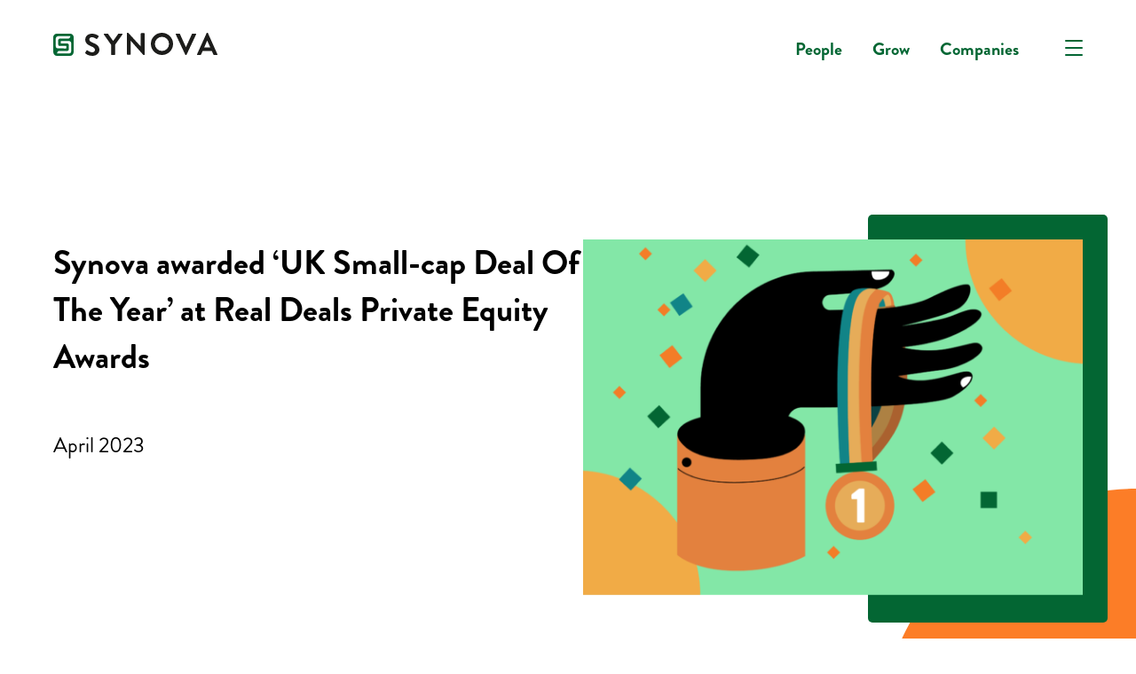

--- FILE ---
content_type: text/html; charset=UTF-8
request_url: https://www.synova.pe/news/synova-awarded-uk-small-cap-deal-of-the-year-at-real-deals-private-equity-awards
body_size: 8406
content:
<!DOCTYPE html>
<html class="no-js" lang="en">
	<head>
		<!-- Global site tag (gtag.js) - Google Analytics -->
		<script async src="https://www.googletagmanager.com/gtag/js?id=UA-33202434-1"></script>
		<script>
			window.dataLayer = window.dataLayer || [];
			function gtag(){dataLayer.push(arguments);}
			gtag('js', new Date());
			gtag('config', 'UA-33202434-1');
		</script>
		<meta http-equiv="X-UA-Compatible" content="IE=edge">
		<meta charset="utf-8">
		<meta name="viewport" content="width=device-width, initial-scale=1, shrink-to-fit=no">

		<link href="https://www.synova.pe/dist/bundle-7c4679.css" rel="stylesheet">

		<script data-pagespeed-no-defer>
			document.documentElement.classList.remove('no-js')
			document.documentElement.classList.add('js')
		</script>
		<link rel="stylesheet" href="https://use.typekit.net/quo7pyu.css">

		<script data-pagespeed-no-defer type="module" src="https://www.synova.pe/dist/bundle-9a973d.js"></script>
<script data-pagespeed-no-defer src="https://www.synova.pe/dist/bundle-9a973d.js" nomodule></script>

		<link rel="apple-touch-icon" sizes="180x180" href="/apple-touch-icon.png">
		<link rel="icon" type="image/png" sizes="32x32" href="/favicon-32x32.png">
		<link rel="icon" type="image/png" sizes="16x16" href="/favicon-16x16.png">
		<link rel="manifest" href="/site.webmanifest">
		<link rel="mask-icon" href="/safari-pinned-tab.svg" color="#5bbad5">
		<meta name="msapplication-TileColor" content="#da532c">
		<meta name="theme-color" content="#ffffff">


		
						
	<title> Synova awarded ‘UK Small-cap Deal Of The Year’ at Real Deals Private Equity Awards | Synova</title>
	<meta name="description" content="" />

	<meta property="fb:app_id" content="">
	<meta property="og:url" content="https://www.synova.pe/news/synova-awarded-uk-small-cap-deal-of-the-year-at-real-deals-private-equity-awards" />
	<meta property="og:type" content="website" />
	<meta property="og:title" content="Synova awarded ‘UK Small-cap Deal Of The Year’ at Real Deals Private Equity Awards | Synova" />
	<meta property="og:image" content="https://www.synova.pe/uploads/images/Social/_1200x630_crop_center-center_none/FB-company.png" />
	<meta property="og:image:width" content="1200" />
	<meta property="og:image:height" content="630" />
	<meta property="og:description" content="" />
	<meta property="og:site_name" content="Synova" />
	<meta property="og:locale" content="en_GB" />
	<meta property="og:locale:alternate" content="en_GB" />
	
	<meta name="twitter:card" content="summary_large_image" />
	<meta name="twitter:site" content="" />
	<meta name="twitter:url" content="https://www.synova.pe/news/synova-awarded-uk-small-cap-deal-of-the-year-at-real-deals-private-equity-awards" />
	<meta name="twitter:title" content="Synova awarded ‘UK Small-cap Deal Of The Year’ at Real Deals Private Equity Awards | Synova" />
	<meta name="twitter:description" content="" />
	<meta name="twitter:image" content="https://www.synova.pe/uploads/images/Social/_1200x600_crop_center-center_none/FB-company.png" />

	
	<link rel="home" href="https://www.synova.pe/" />
	<link rel="canonical" href="https://www.synova.pe/news/synova-awarded-uk-small-cap-deal-of-the-year-at-real-deals-private-equity-awards">
	</head>
	<body data-controller="scroll visible">
		

		<div id="top">
			<header class="header animate-down" data-visible-target="item" data-controller="nav" id="header">
	<nav class="header__inner">
		<a class="header__logo" href="/">
			<i class="icon"><svg  focusable="false" aria-hidden="true" data-prefix="_6909c5a4bd38e" viewBox="0 0 185 26" xmlns="http://www.w3.org/2000/svg">
	<g id="_6909c5a4bd38eNEW-PAGES" stroke="none" stroke-width="1" fill="none" fill-rule="evenodd">
		<g id="_6909c5a4bd38ecompanies-1" transform="translate(-110 -38)" fill-rule="nonzero">
			<g id="_6909c5a4bd38eSynova-logo-01" transform="translate(110 38)">
				<path d="M36.164 22.237l1.25-2.156a.808.808 0 011.183-.246c.175.104 2.994 2.157 5.256 2.157 1.812 0 3.166-1.183 3.166-2.677 0-1.773-1.496-2.993-4.42-4.162-3.27-1.32-6.543-3.41-6.543-7.493 0-3.093 2.3-6.66 7.83-6.66 2.505.048 4.936.861 6.964 2.331.357.272.447.77.209 1.149l-1.32 1.94c-.28.416-.8.695-1.217.416-.279-.175-2.915-1.91-4.84-1.91-1.982 0-3.061 1.319-3.061 2.434 0 1.632 1.287 2.748 4.107 3.892C48.1 12.61 52 14.628 52 19.115 52 22.7 48.905 26 43.995 26c-4.382-.017-6.96-2.052-7.656-2.71-.312-.316-.487-.487-.175-1.053zm28.991-8.792L57.113 1.994a.622.622 0 01-.031-.666c.12-.21.35-.336.596-.327h3.595a.695.695 0 01.56.307l5.636 7.887 5.66-7.887a.7.7 0 01.565-.307h3.629a.653.653 0 01.597.327.618.618 0 01-.037.666l-8.151 11.431v10.923a.682.682 0 01-.67.652H65.82a.661.661 0 01-.666-.652V13.445zM83 .624A.643.643 0 0183.652 0h.846l14.073 15.347h.032V1.006a.652.652 0 01.644-.657h3.113c.348.013.627.3.64.657v23.37a.64.64 0 01-.64.624h-.81L87.398 9.063h-.033v14.931a.652.652 0 01-.643.661h-3.07a.673.673 0 01-.643-.66L83 .623z" id="_6909c5a4bd38ePath" fill="#1D1D1B"/>
				<path d="M122.467 0C129.37-.018 134.981 5.562 135 12.465c.019 6.903-5.561 12.515-12.464 12.535-6.903.02-12.515-5.56-12.536-12.463A12.468 12.468 0 01122.467 0zm0 20.487a7.987 7.987 0 10-7.954-7.95 8.004 8.004 0 007.954 7.95z" id="_6909c5a4bd38eShape" fill="#1D1D1B"/>
				<path d="M138.074 1.88a.585.585 0 01.025-.61.61.61 0 01.561-.268h3.514a.64.64 0 01.59.368l6.6 14.54h.24l6.636-14.54a.636.636 0 01.586-.368h3.514a.61.61 0 01.561.267.585.585 0 01.025.611l-10.684 22.748a.615.615 0 01-.585.372h-.347a.615.615 0 01-.585-.372L138.075 1.88z" id="_6909c5a4bd38ePath" fill="#1D1D1B"/>
				<path d="M162.071 24.084L172.798.389a.618.618 0 01.586-.388h.343a.586.586 0 01.586.388l10.616 23.695c.104.2.093.444-.029.634a.607.607 0 01-.557.28h-3a.991.991 0 01-.998-.703l-1.692-3.792h-10.315l-1.691 3.792c-.15.43-.552.713-.999.703h-3a.607.607 0 01-.55-.284.635.635 0 01-.027-.63zm14.895-7.5l-3.45-7.748h-.103l-3.379 7.748h6.932z" id="_6909c5a4bd38eShape" fill="#1D1D1B"/>
				<path d="M3.93 26C1.762 26 0 23.845 0 21.652V4.977C.002 2.782 1.76 1.002 3.93 1h15.14c2.17.002 3.928 1.782 3.93 3.977v16.675C23 23.845 21.237 26 19.07 26H3.93zm13.765-2.797h.498c1.129-.063 1.817-.834 2.04-2.343V11.6c-.069-1.308-1.137-2.332-2.431-2.33H8.95c-.313 0-.411.05-.506.129a.24.24 0 00-.066.175v2.135c0 .187.239.354.515.354h7.002a1.56 1.56 0 011.131.458c.301.3.47.71.467 1.138v5.149c0 .875-.7 1.586-1.565 1.588H6.372c-1.096.154-1.994 1.601-2.109 2.797l13.432.009zm-5.968-5.578h2.603c.094 0 .358-.063.358-.225v-2.305c0-.2-.297-.255-.474-.255H7.16a1.579 1.579 0 01-1.57-1.584l-.02-1.526V8.383c0-.867.729-1.772 1.59-1.772h9.456c1.478-.029 2.599-1.392 2.669-2.793H5.28A2.932 2.932 0 002.768 6.49v8.834a2.484 2.484 0 002.426 2.297h6.533v.004z" id="_6909c5a4bd38eShape" fill="#026633"/>
			</g>
		</g>
	</g>
</svg>
</i>
		</a>

				<ul class="header__nav">
							<li class="header__nav-item">
					<a class="header__link " href="https://www.synova.pe/people">
						People
					</a>
				</li>
							<li class="header__nav-item">
					<a class="header__link " href="https://www.synova.pe/grow">
						Grow
					</a>
				</li>
							<li class="header__nav-item">
					<a class="header__link " href="https://www.synova.pe/companies">
						Companies
					</a>
				</li>
					</ul>

		<button class="header__burger burger" type="button" aria-label="Open navigation" data-action="click->nav#toggle">
			<div class="burger__part burger__top"></div>
			<div class="burger__part burger__middle"></div>
			<div class="burger__part burger__bottom"></div>
		</button>

		<div class="header__nav-underlay"></div>

		<div class="nav">
			<div class="nav__inner" data-nav-target="inner">
												<ul class="nav__list">
																	<li class="nav__item" style="--nav-count: 2">
							<a class="nav__link" href="https://www.synova.pe/news"> News</a>
						</li>
																	<li class="nav__item" style="--nav-count: 3">
							<a class="nav__link" href="https://www.synova.pe/our-criteria"> Our Criteria</a>
						</li>
																	<li class="nav__item" style="--nav-count: 4">
							<a class="nav__link" href="https://www.synova.pe/responsible-investing"> Responsible Investing</a>
						</li>
																	<li class="nav__item" style="--nav-count: 5">
							<a class="nav__link" href="https://www.synova.pe/regulatory"> Legal</a>
						</li>
									</ul>

				<div class="nav__locations">
											<address class="nav__location" style="--nav-count: 7">
							<strong>UK</strong><br>
							45 Mortimer Street, London W1W 8HJ<br>
							+44 (0) 20 3475 7660<br>
							<a href="https://www.google.co.uk/maps/place/45+Mortimer+St,+London+W1W+8HJ/@51.5179418,-0.1417975,17z/data=!3m1!4b1!4m6!3m5!1s0x48761b2a5eb0a889:0xfa58ef7bdea944b9!8m2!3d51.5179418!4d-0.1392172!16s%2Fg%2F11c229ln8b?hl=en&amp;entry=ttu">View <span class="a11y-screen-reader-only">UK office on</span> Map &gt;</a>
						</address>
											<address class="nav__location" style="--nav-count: 8">
							<strong>US</strong><br>
							445 Park Avenue, NY, 10022<br>
							+1 212 302 2362<br>
							<a href="https://www.google.com/maps/place/445+Park+Ave,+New+York,+NY+10022,+USA/@40.7610924,-73.9727554,17z/data=!3m1!4b1!4m5!3m4!1s0x89c258e52f3aa7bf:0x7a90599e1572c78c!8m2!3d40.7610924!4d-73.9705667">View <span class="a11y-screen-reader-only">US office on</span> Map &gt;</a>
						</address>
									</div>
			</div>
		</div>
	</nav>
</header>

			<main id="main">
					<section class="hero hero-press">
	    <i class="icon hero-press__icon"><svg  focusable="false" aria-hidden="true" data-prefix="_6909c5a4c21af" viewBox="0 0 289 288" xmlns="http://www.w3.org/2000/svg">
	<g id="_6909c5a4c21afNEW-PAGES" stroke="none" stroke-width="1" fill="none" fill-rule="evenodd">
		<g id="_6909c5a4c21afPress-detail" transform="translate(-1151 -512)" fill="#FC7D27">
			<path d="M1151 800c160.163 0 290-128.942 290-288h-290" id="_6909c5a4c21afOval-Copy" transform="rotate(-180 1296 656)"/>
		</g>
	</g>
</svg>
</i>
		<div class="hero__inner hero-press__inner container">
			<div class="hero__content">
				<h1>Synova awarded ‘UK Small-cap Deal Of The Year’ at Real Deals Private Equity Awards</h1>
	            <h3>April 2023</h3>

	            
			</div>
			<div class="hero-press__image">
				<img srcset="/uploads/images/Categories/_589x420_crop_center-center_none/awards-1R-red-mark.png 1x, /uploads/images/Categories/_1178x840_crop_center-center_none/awards-1R-red-mark.png 2x, " alt="">
			</div>
		</div>
	</section>

			<div class="theme--pink">
			<div class="article container">
				
									
					<div class="article__content format format--standfirst">
						<p><a href="https://www.synova.pe/" target="_blank" rel="noreferrer noopener"><strong>Synova </strong></a>is delighted to have been awarded <strong>'UK Small-cap Deal of the Year'</strong> for the successful sale of <strong><a href="https://www.mintecglobal.com/" target="_blank" rel="noreferrer noopener">Mintec</a> </strong>at this year’s <a href="https://privateequityawards.com/winners/2023" target="_blank" rel="noreferrer noopener"><strong>Real Deals Private Equity Awards</strong></a>.</p>
					</div>
									
					<div class="article__content format ">
						<p><strong>Philip Shapiro, a Co-Founder and Managing Partner of Synova said:</strong></p>
<p><strong><em>"The award reflects our commitment to building strong partnerships with remarkable companies and entrepreneurs to deliver exceptional growth and the hard work of the Synova team. As a firm we have delivered on a number of other key milestones over the judging period as well as the exit of Mintec returning 12x invested capital having completed four new platform deals, 44 bolt-on acquisitions across the portfolio and the First and Final close of Synova V at the hard cap of £875m, raised in ten weeks."</em></strong></p>
					</div>
							</div>
		</div>
	
				<div class="previous-press">
			<h1>Further reading</h1>

			<div class="previous-press__items">
									<div class="previous-press__item">
	<a href="https://www.synova.pe/news/synova-ranked-among-the-worlds-top-performing-private-equity-firms" class="featured-press__link">
		<img src="/uploads/images/Categories/_305x205_crop_center-center_none/press-1R-red-mark.png">
		<div class="previous-press__content">
			<h3>Awards</h3>
			<p>
				Synova ranked among the world’s top performing private equity firms
			</p>
			<a href="https://www.synova.pe/news/synova-ranked-among-the-worlds-top-performing-private-equity-firms" class="featured-press__link"><span>Read more</span></a>
		</div>
	</a>
</div>
									<div class="previous-press__item">
	<a href="https://www.synova.pe/news/synova-ranked-in-the-2022-hec-paris-dow-jones-small-cap-buyout-performance-ranking" class="featured-press__link">
		<img src="/uploads/images/Categories/_305x205_crop_center-center_none/awards-2R-red-mark.png">
		<div class="previous-press__content">
			<h3>Awards</h3>
			<p>
				Synova ranked in the 2022 HEC Paris-Dow Jones Small-Cap Buyout Performance Ranking
			</p>
			<a href="https://www.synova.pe/news/synova-ranked-in-the-2022-hec-paris-dow-jones-small-cap-buyout-performance-ranking" class="featured-press__link"><span>Read more</span></a>
		</div>
	</a>
</div>
									<div class="previous-press__item">
	<a href="https://www.synova.pe/news/synova-wins-double-award-at-the-british-private-equity-awards" class="featured-press__link">
		<img src="/uploads/images/Categories/_305x205_crop_center-center_none/awards-1R-red-mark.png">
		<div class="previous-press__content">
			<h3>Awards</h3>
			<p>
				Synova wins double award at the British Private Equity Awards
			</p>
			<a href="https://www.synova.pe/news/synova-wins-double-award-at-the-british-private-equity-awards" class="featured-press__link"><span>Read more</span></a>
		</div>
	</a>
</div>
							</div>
		</div>
	
			
	<div class="banner-footer section theme--pink">
		<div class="footer-hand animate-up" data-visible-target="item" data-visible='{"threshold": 0}'>
			<i class="icon"><svg  focusable="false" aria-hidden="true" data-prefix="_6909c5a4cc966" viewBox="0 0 184 637" xmlns="http://www.w3.org/2000/svg" xmlns:xlink="http://www.w3.org/1999/xlink">
	<defs>
		<pattern id="_6909c5a4cc966pattern" width="250" height="250" patternUnits="userSpaceOnUse">
			<use xlink:href="#_6909c5a4cc966image"/>
		</pattern>
		<image id="_6909c5a4cc966image" width="250" height="250" xlink:href="/images/static.png"/>
	</defs>
	<g id="_6909c5a4cc966NEW-PAGES" stroke="none" stroke-width="1" fill="none" fill-rule="evenodd">
		<g id="_6909c5a4cc966People" transform="translate(-628 -6682)">
			<g id="_6909c5a4cc966Group-39" transform="translate(-1 6137)">
				<g id="_6909c5a4cc966Group-12" transform="translate(629 545)">
					<path d="M47.255 449.815s0 .001 0 0c.004-.015 3.685-166.619-1.228-190.575-4.915-23.965-27.033-92.788-25.19-153.009 1.844-60.22 0-95.247 10.445-103.235 10.444-7.989 21.503 0 23.346 23.965s7.373 87.258 7.373 87.258c.978 1.957 3.885 1.534 4.265-.62l.606-3.433c.029-.163.04-.324.033-.49-.128-2.762-1.684-25.43.011-33.555 2.148-10.303 23.18-13.115 26.79-.19 1.332 4.771 7.615 37.06 11.301 34.601 3.687-2.458.246-25.26 11.176-28.108 8.435-2.198 17.085-.773 20.157 11.517 3.072 12.29 6.045 28.595 9.216 27.653 5.209-1.548 6.144-24.58 17.203-25.81 11.058-1.228 17.777 18.034 19.62 41.386 1.843 23.35 1.776 61.445-.067 86.639-1.842 25.195-10.952 38.504-12.18 52.023-1.23 13.519 1.843 173.983 1.843 173.983s-14.746 5.531-60.21 6.145c-45.445.615-64.494-6.139-64.51-6.145" id="_6909c5a4cc966Fill-1" fill="#000"/>
					<path d="M41.728 251S4.852 200.507 1.165 183.266C-2.523 166.026 18.373 126 18.373 126s3.073 44.334 6.146 54.803c3.073 10.468 12.907 57.266 12.907 57.266L41.728 251z" id="_6909c5a4cc966Fill-3" fill="#118D90"/>
					<path d="M38.228 28c-4.142 0-7.5-4.701-7.5-10.5S34.086 7 38.228 7c4.142 0 7.5 4.701 7.5 10.5S42.37 28 38.228 28" id="_6909c5a4cc966Fill-5" fill="#FFF"/>
					<path id="_6909c5a4cc966Fill-7" fill="#FAB446" d="M46.728 637h126V297h-126z"/>
					<path id="_6909c5a4cc966Fill-7" fill="url(#_6909c5a4cc966pattern)" fill-rule="nonzero" style="mix-blend-mode:multiply" d="M131.728 637h41V293h-41z"/>
					<path id="_6909c5a4cc966Fill-9" fill="#FC7D27" d="M158.728 338h15v-45h-15z"/>
					<path id="_6909c5a4cc966Fill-10" fill="#036633" d="M151.164 338H46.728v-45h119v11.873z"/>
					<path d="M160.728 301a4 4 0 10-8 0 4 4 0 008 0" id="_6909c5a4cc966Fill-11" fill="#FAB446"/>
				</g>
			</g>
		</g>
	</g>
</svg>
</i>
		</div>
		<i class="icon banner-quarter-circle-blue"><svg  focusable="false" aria-hidden="true" data-prefix="_6909c5a4cca13" viewBox="0 0 160 160" xmlns="http://www.w3.org/2000/svg">
	<g id="_6909c5a4cca13NEW-PAGES" stroke="none" stroke-width="1" fill="none" fill-rule="evenodd">
		<g id="_6909c5a4cca13People" transform="translate(-1279 -5471)" fill="#118D90">
			<path d="M1279 5631c88.366 0 160-71.634 160-160h-160" id="_6909c5a4cca13Oval-Copy-3" transform="matrix(0 -1 -1 0 6910 6910)"/>
		</g>
	</g>
</svg>
</i>
		<div class="banner-footer__content animate-text" data-visible-target="item" data-controller="animate-text">
			<h1>People really do underlie our success.<br />
			With that in mind, <span class="text-color__orange">come and meet</span> the <span class="text-color__green"><a href="https://www.synova.pe/people">Synova team.</a></span></h1>
		</div>
		<div class="animate-up" data-visible-target="item">
			<a href="#top" class="button" data-controller="anchor" data-action="click->anchor#scroll">Back to top</a>
		</div>
	</div>
			</main>

						<div class="footer__background ">
									<i class="footer-quarter-circle-yellow"><svg  focusable="false" aria-hidden="true" data-prefix="_6909c5a4cca67" viewBox="0 0 100 149" xmlns="http://www.w3.org/2000/svg">
	<g id="_6909c5a4cca67NEW-PAGES" stroke="none" stroke-width="1" fill="none" fill-rule="evenodd">
		<g id="_6909c5a4cca67People" transform="translate(0 -5631)" fill="#FAB446">
			<path d="M-24.999 5655c67.76 0 125.68 41.87 148.999 100.999L-25 5756l.001-101z" id="_6909c5a4cca67Combined-Shape" transform="rotate(90 49.5 5705.5)"/>
		</g>
	</g>
</svg>
</i>
					<i class="icon footer-green-bottom"><svg  focusable="false" aria-hidden="true" data-prefix="_6909c5a4ccaa6" viewBox="0 0 321 160" xmlns="http://www.w3.org/2000/svg">
	<g id="_6909c5a4ccaa6NEW-PAGES" stroke="none" stroke-width="1" fill="none" fill-rule="evenodd">
		<g id="_6909c5a4ccaa6People" transform="translate(0 -6100)" fill="#036633">
			<path d="M180 6020h60v221c0 55.228-44.772 100-100 100H80v-221c0-55.228 44.772-100 100-100z" id="_6909c5a4ccaa6Rectangle-Copy-8" transform="matrix(0 1 1 0 -6020.5 6020.5)"/>
		</g>
	</g>
</svg>
</i>
					<i class="icon footer-circle-right"><svg  focusable="false" aria-hidden="true" data-prefix="_6909c5a4ccade" viewBox="0 0 477 391" xmlns="http://www.w3.org/2000/svg">
	<g id="_6909c5a4ccadeNEW-PAGES" stroke="none" stroke-width="1" fill="none" fill-rule="evenodd">
		<g id="_6909c5a4ccadePeople" transform="translate(-961 -5870)">
			<g id="_6909c5a4ccadeGroup-13" transform="translate(961 5870)">
				<path d="M0 390c88.366 0 160-71.187 160-159H0" id="_6909c5a4ccadeOval-Copy-5" fill="#FAB446" transform="rotate(90 80 310.5)"/>
				<path d="M157 160c88.366 0 160-71.187 160-159H157" id="_6909c5a4ccadeOval-Copy-6" fill="#8CF0B0" transform="matrix(0 -1 -1 0 317.5 317.5)"/>
				<path d="M317 319c88.366 0 160-71.187 160-159H317" id="_6909c5a4ccadeOval-Copy-2" fill="#EAC2B6" transform="matrix(0 1 1 0 157.5 -157.5)"/>
				<path d="M317 160c88.366 0 160-71.634 160-160H317" id="_6909c5a4ccadeOval-Copy-3" fill="#FC7D27" transform="matrix(1 0 0 -1 0 160)"/>
			</g>
		</g>
	</g>
</svg>
</i>
					<i class="icon footer__coin" data-visible-target="item" data-controller="animation" data-animation-name="footer-coin" data-action="visible:show->animation#play"><svg  focusable="false" aria-hidden="true" data-prefix="" viewBox="0 0 25 48" xmlns="http://www.w3.org/2000/svg">
	<g id="NEW-PAGES" stroke="none" stroke-width="1" fill="none" fill-rule="evenodd">
		<g id="People" transform="translate(-213 -7001)">
			<g id="Group-39" transform="translate(-1 6137)">
				<g id="Group-2" transform="translate(214 864)">
					<g id="footer-coin">
						<circle id="Oval" fill="#FAB446" cx="12.5" cy="9.5" r="9.5"/>
						<circle id="Oval" stroke="#FC7D27" cx="12.5" cy="9.5" r="7.5"/>
					</g>
					<rect id="Rectangle" fill="#000" x="0" y="43" width="25" height="5" rx="2.5"/>
				</g>
			</g>
		</g>
	</g>
</svg>
</i>
					<div class="footer__logo">
						<i class="icon footer-logo"><svg  focusable="false" aria-hidden="true" data-prefix="_6909c5a4ccb4f" viewBox="0 0 1281 219" xmlns="http://www.w3.org/2000/svg" xmlns:xlink="http://www.w3.org/1999/xlink">
	<defs>
		<path id="_6909c5a4ccb4fpath-1" d="M.202.79h133.813v218.082H.202z"/>
		<path id="_6909c5a4ccb4fpath-3" d="M.3.79h175.03v218.082H.3z"/>
		<path id="_6909c5a4ccb4fpath-5" d="M.208.79h217.78v218.082H.208z"/>
		<path id="_6909c5a4ccb4fpath-7" d="M.536.918h202.36v212.723H.535z"/>
		<path id="_6909c5a4ccb4fpath-9" d="M.234.79h202.362v215.05H.234z"/>
	</defs>
	<g id="_6909c5a4ccb4fNEW-PAGES" stroke="none" stroke-width="1" fill="none" fill-rule="evenodd">
		<g id="_6909c5a4ccb4fcompanies-1" transform="translate(-86 -6000)">
			<g id="_6909c5a4ccb4fGroup-27" transform="translate(0 5140)">
				<g id="_6909c5a4ccb4fGroup-19" transform="translate(86 860)">
					<g id="_6909c5a4ccb4fGroup-3">
						<mask id="_6909c5a4ccb4fmask-2" fill="#fff">
							<use xlink:href="#_6909c5a4ccb4fpath-1"/>
						</mask>
						<path d="M1.584 186.159l10.478-18.78c2.329-4.241 7.277-4.241 9.896-2.12 1.456.908 25.027 18.78 43.947 18.78 15.136 0 26.487-10.3 26.487-23.324 0-15.449-12.516-26.045-36.96-36.344C28.065 112.855.71 94.686.71 58.943.71 31.984 19.92.79 66.196.79c29.69 0 52.392 15.746 58.214 20.29 2.91 1.822 3.784 6.971 1.746 9.995l-11.06 17.266c-2.329 3.635-6.695 6.058-10.188 3.635-2.328-1.514-24.45-16.66-40.458-16.66-16.586 0-25.61 11.51-25.61 21.204 0 14.236 10.765 23.93 34.342 33.925 28.233 11.814 60.833 29.382 60.833 68.457 0 31.195-25.905 59.97-66.94 59.97-36.68 0-58.215-17.87-64.036-23.626-2.62-2.726-4.075-4.24-1.455-9.087" id="_6909c5a4ccb4fFill-1" fill="#000" mask="url(#_6909c5a4ccb4fmask-2)"/>
					</g>
					<path d="M242.117 119.344l-68.179-98.768c-2.392-3.844 0-8.576 4.785-8.576h30.5c2.393 0 3.888 1.479 4.785 2.662l47.845 68.017 47.845-68.017c.892-1.183 2.392-2.662 4.784-2.662h30.795c4.785 0 7.177 4.732 4.785 8.576L280.99 119.05v94.332c0 2.957-2.691 5.619-5.682 5.619H247.8a5.646 5.646 0 01-5.682-5.619v-94.037z" id="_6909c5a4ccb4fFill-4" fill="#000"/>
					<g id="_6909c5a4ccb4fGroup-8" transform="translate(398)">
						<mask id="_6909c5a4ccb4fmask-4" fill="#fff">
							<use xlink:href="#_6909c5a4ccb4fpath-3"/>
						</mask>
						<path d="M.3 6.239C.3 3.209 2.967.786 5.929.786h7.404l123.204 133.88h.297V9.571c0-3.03 2.369-5.75 5.627-5.75h27.243c2.962 0 5.627 2.72 5.627 5.75v203.85c0 3.03-2.665 5.453-5.627 5.453h-7.108L38.798 79.845h-.29v130.24c0 3.034-2.375 5.76-5.628 5.76H5.928c-2.962 0-5.627-2.726-5.627-5.76V6.239z" id="_6909c5a4ccb4fFill-6" fill="#000" mask="url(#_6909c5a4ccb4fmask-4)"/>
					</g>
					<g id="_6909c5a4ccb4fGroup-11" transform="translate(632)">
						<mask id="_6909c5a4ccb4fmask-6" fill="#fff">
							<use xlink:href="#_6909c5a4ccb4fpath-5"/>
						</mask>
						<path d="M108.947 179.496c38.166 0 69.663-31.2 69.663-69.36 0-38.167-31.497-69.972-69.663-69.972-38.167 0-69.361 31.805-69.361 69.971 0 38.161 31.194 69.36 69.36 69.36m0-178.704c60.582 0 109.042 48.763 109.042 109.344 0 60.577-48.46 108.739-109.041 108.739C48.365 218.874.208 170.712.208 110.135.208 49.554 48.365.791 108.947.791" id="_6909c5a4ccb4fFill-9" fill="#000" mask="url(#_6909c5a4ccb4fmask-6)"/>
					</g>
					<g id="_6909c5a4ccb4fGroup-14" transform="translate(878 5)">
						<mask id="_6909c5a4ccb4fmask-8" fill="#fff">
							<use xlink:href="#_6909c5a4ccb4fpath-7"/>
						</mask>
						<path d="M1.143 8.709C-.677 4.813 1.75.919 6.301.919h30.947c2.73 0 4.551 1.797 5.158 3.295l58.247 128.832h2.124L161.03 4.214c.607-1.498 2.427-3.296 5.158-3.296h30.941c4.551 0 6.979 3.895 5.158 7.79l-94.049 201.635c-.91 1.797-2.427 3.3-5.157 3.3h-3.034c-2.731 0-4.248-1.503-5.158-3.3L1.143 8.709z" id="_6909c5a4ccb4fFill-12" fill="#000" mask="url(#_6909c5a4ccb4fmask-8)"/>
					</g>
					<g id="_6909c5a4ccb4fGroup-17" transform="translate(1078)">
						<mask id="_6909c5a4ccb4fmask-10" fill="#fff">
							<use xlink:href="#_6909c5a4ccb4fpath-9"/>
						</mask>
						<path d="M131.906 143.451l-30.34-66.64h-.91l-29.734 66.64h60.984zM.842 207.966L95.194 4.119c.91-1.817 2.427-3.332 5.158-3.332h3.034c3.034 0 4.248 1.515 5.158 3.332l93.442 203.847c1.825 3.942-.607 7.875-5.153 7.875h-26.396c-4.55 0-6.674-1.817-8.798-6.058l-14.872-32.709H56.056l-14.862 32.709c-1.213 3.03-3.944 6.058-8.798 6.058H6c-4.551 0-6.978-3.933-5.158-7.875z" id="_6909c5a4ccb4fFill-15" fill="#000" mask="url(#_6909c5a4ccb4fmask-10)"/>
					</g>
				</g>
			</g>
		</g>
	</g>
</svg>
</i>
					</div>
				
				<footer class="footer">
					<div class="footer__inner">
						<div class="footer__content">
							<p class="footer__heading animate-up" data-visible-target="item">Find Us</p>
							<div class="footer__items">
								<div class="footer__item animate-up" data-visible-target="item">
									<h4 class="footer__item-heading">Offices</h4>
																			<p><span>UK</span> 45 Mortimer Street, London W1W 8HJ</p>
																			<p><span>US</span> 445 Park Avenue, NY, 10022</p>
																	</div>

								<div class="footer__item animate-up" data-visible-target="item">
									<h4 class="footer__item-heading">Phone Numbers</h4>
																			<p><span>UK</span> <a href="tel:+442034757660">+44 (0) 20 3475 7660</a></p>
																			<p><span>US</span> <a href="tel:+12123022362">+1 212 302 2362</a></p>
																	</div>

																	<div class="footer__item animate-up" data-visible-target="item">
										<h4 class="footer__item-heading">Email Us</h4>
																					<p><a href="mailto:hello@synova.pe">hello@synova.pe</a></p>
																			</div>
															</div>
						</div>
						<div class="footer__footer">
							<p><a href="https://www.synova.pe/">Synova LLP</a> is authorised and regulated in the UK by the Financial Conduct Authority. Registered in England No. OC329299. </p>
							<p class="footer__footer-left">Website designed &amp; <a href="https://builtbybuffalo.com/">Built by Buffalo</a></p>
						</div>
					</div>
				</footer>
			</div>
		</div>
			<div class="cursor" data-controller="cursor">
			<i class="cursor__default"></i>
			<i class="cursor__pointer icon">
				<svg  focusable="false" aria-hidden="true" data-prefix="_6909c5a4d072a" xmlns="http://www.w3.org/2000/svg" viewBox="0 0 46 46">
	<path d="M.5.5v33.133l8.05 8.05-.001-26.787 29.812 29.811 6.346-6.346-29.81-29.812h26.786L33.633.5H.5z" stroke="#FFF" fill-rule="evenodd"/>
</svg>

			</i>
		</div>

		
	</body>
</html>


--- FILE ---
content_type: text/css
request_url: https://www.synova.pe/dist/bundle-7c4679.css
body_size: 20886
content:
/*! destyle.css v3.0.2 | MIT License | https://github.com/nicolas-cusan/destyle.css */*,:after,:before{border-style:solid;border-width:0;box-sizing:border-box}html{-webkit-text-size-adjust:100%;-webkit-tap-highlight-color:transparent;line-height:1.15}body{margin:0}main{display:block}address,blockquote,dl,figure,form,iframe,p,pre,table{margin:0}h1,h2,h3,h4,h5,h6{font-size:inherit;font-weight:inherit;margin:0}ol,ul{list-style:none;margin:0;padding:0}dt{font-weight:700}dd{margin-left:0}hr{border-top-width:1px;box-sizing:initial;clear:both;color:inherit;height:0;margin:0;overflow:visible}pre{font-family:monospace,monospace;font-size:inherit}address{font-style:inherit}a{background-color:initial;color:inherit;text-decoration:none}abbr[title]{text-decoration:underline;-webkit-text-decoration:underline dotted currentColor;text-decoration:underline dotted currentColor}b,strong{font-weight:bolder}code,kbd,samp{font-family:monospace,monospace;font-size:inherit}small{font-size:80%}sub,sup{font-size:75%;line-height:0;position:relative;vertical-align:initial}sub{bottom:-.25em}sup{top:-.5em}embed,iframe,img,object,svg{vertical-align:bottom}button,input,optgroup,select,textarea{-webkit-appearance:none;appearance:none;background:#0000;border-radius:0;color:inherit;font:inherit;margin:0;padding:0;text-align:inherit;text-transform:inherit;vertical-align:middle}[type=checkbox]{-webkit-appearance:checkbox;appearance:checkbox}[type=radio]{-webkit-appearance:radio;appearance:radio}[type=button],[type=reset],[type=submit],button{cursor:pointer}[type=button]:disabled,[type=reset]:disabled,[type=submit]:disabled,button:disabled{cursor:default}:-moz-focusring{outline:auto}select:disabled{opacity:inherit}fieldset,option{padding:0}fieldset{margin:0;min-width:0}legend{padding:0}progress{vertical-align:initial}textarea{overflow:auto}[type=number]::-webkit-inner-spin-button,[type=number]::-webkit-outer-spin-button{height:auto}[type=search]{outline-offset:-2px}[type=search]::-webkit-search-decoration{-webkit-appearance:none}::-webkit-file-upload-button{-webkit-appearance:button;font:inherit}label[for]{cursor:pointer}details{display:block}summary{display:list-item}[contenteditable]:focus{outline:auto}table{border-collapse:collapse;border-color:inherit}caption{text-align:left}td,th{padding:0;vertical-align:top}th{font-weight:700;text-align:left}button:focus,input:focus,optgroup:focus,select:focus,textarea:focus{outline:1px dotted;outline:5px auto -webkit-focus-ring-color}button:focus:not(.focus-visible),input:focus:not(.focus-visible),optgroup:focus:not(.focus-visible),select:focus:not(.focus-visible),textarea:focus:not(.focus-visible){outline:none}button:focus:not(:focus-visible),input:focus:not(:focus-visible),optgroup:focus:not(:focus-visible),select:focus:not(:focus-visible),textarea:focus:not(:focus-visible){outline:none}.a11y-screen-reader-only{clip:rect(0 0 0 0);border:0;-webkit-clip-path:inset(100%);clip-path:inset(100%);height:1px;margin:-1px;overflow:hidden;padding:0;position:absolute;white-space:nowrap;width:1px}.icon{display:block;max-width:100%;position:relative}.icon:after{content:"";left:0;position:absolute;top:0}.icon svg,.icon:after{height:100%;width:100%}.icon svg{display:block;position:relative}.icon>div+svg{left:0;position:absolute;top:0}.icon--overflow-visible svg{overflow:visible}@media (-ms-high-contrast:active),(-ms-high-contrast:none),(hover:hover){.has-custom-cursor *,.has-custom-cursor :after,.has-custom-cursor :before{cursor:none}}.cursor{left:0;pointer-events:none;position:fixed;top:0;will-change:transform;z-index:10}@media (hover:none){.cursor{display:none}}.cursor__default{background-color:#036633;border:1px solid #fff;border-radius:50%;height:24px;left:-12px;opacity:0;position:absolute;top:-12px;transform:scale(0);transition-duration:.15s;transition-property:opacity,transform;transition-timing-function:ease;width:24px}.cursor.is-shown:not(.is-pointer) .cursor__default{opacity:1;transform:none}.cursor__pointer{left:0;max-width:none;opacity:0;position:absolute;top:0;transform:scale(0);transform-origin:0 0;transition-duration:.15s;transition-property:opacity,transform;transition-timing-function:ease;width:46px}.cursor.is-shown.is-pointer .cursor__pointer{opacity:1;transform:none}@font-face{font-display:swap;font-family:Overpass;font-style:normal;font-weight:700;src:url(/dist/adb7f84e706ca065.woff2) format("woff2"),url(/dist/ecfa9998ded5eeb4.woff) format("woff")}@font-face{font-display:swap;font-family:Overpass;font-style:italic;font-weight:700;src:url(/dist/1324bd72540cfb49.woff2) format("woff2"),url(/dist/4600566cee28c9ca.woff) format("woff")}@font-face{font-display:swap;font-family:Overpass;font-style:normal;font-weight:400;src:url(/dist/311fbbfd4f52ea70.woff2) format("woff2"),url(/dist/db1d41a33630cefc.woff) format("woff")}:root{--scrollbar-gap:0px}body,html{scroll-behavior:smooth}html{--container-padding:20px;font-size:100%;height:100%}@media print,screen and (min-width:30em){html{--container-padding:24px}}@media print,screen and (min-width:48em){html{--container-padding:36px}}@media screen and (min-width:75em){html{--container-padding:60px}}html.is-scroll-locked:not(.no-js){overflow-y:scroll}body{min-height:100%}.is-scroll-locked:not(.no-js) body{height:100%;overflow:hidden}img{display:block;height:auto;max-width:100%}.container{margin-left:auto;margin-right:auto;max-width:1340px;padding-left:20px;padding-right:20px;width:100%}@media print,screen and (min-width:30em){.container{padding-left:24px;padding-right:24px}}@media print,screen and (min-width:48em){.container{padding-left:36px;padding-right:36px}}@media screen and (min-width:75em){.container{padding-left:60px;padding-right:60px}}.media{overflow:hidden;position:relative}.media__image{border-radius:inherit;bottom:-999em;height:auto;left:-999em;margin:auto;max-height:none;max-width:none;min-height:500%;min-width:500%;position:absolute;right:-999em;top:-999em;transform:scale(.202);width:auto}@supports (object-fit:cover){.media__image{bottom:auto;height:calc(100% + 2px);left:-1px;margin:initial;max-height:none;max-width:none;min-height:0;min-height:auto;min-width:0;min-width:auto;object-fit:cover;right:auto;top:-1px;transform:none;width:calc(100% + 2px)}}.section{padding-bottom:50px;padding-top:50px}@media print,screen and (min-width:48em){.section{padding-bottom:100px;padding-top:100px}}.section--flush-top{padding-top:0}.section--flush-bottom{padding-bottom:0}body,html{background-color:#fff}body{font-family:Overpass,system-ui,-apple-system,Segoe UI,Roboto,Ubuntu,Cantarell,Noto Sans,sans-serif,BlinkMacSystemFont,Helvetica,Arial,Apple Color Emoji,Segoe UI Emoji,Segoe UI Symbol;font-size:16px;line-height:1.6}@media (-webkit-min-device-pixel-ratio:1.25),(min-resolution:120dpi){body{-moz-osx-font-smoothing:grayscale;-webkit-font-smoothing:antialiased}}.link{border-bottom:2px solid #fc7d27;color:#036633;font-family:brandon-grotesque,system-ui,-apple-system,Segoe UI,Roboto,Ubuntu,Cantarell,Noto Sans,sans-serif,BlinkMacSystemFont,Helvetica,Arial,Apple Color Emoji,Segoe UI Emoji,Segoe UI Symbol;font-size:inherit;font-weight:500;position:relative;transition-duration:.25s;transition-property:color,border-color;transition-timing-function:ease}.link:hover,a:hover .link{border-color:#0000;color:#fc7d27}.link:active,a:active .link{color:#000}.animate-fade{transition:opacity .7s ease}.js .animate-fade:not(.is-visible){opacity:0}.animate-scale{transition:opacity .7s ease,transform .7s cubic-bezier(.165,.84,.44,1)}.js .animate-scale:not(.is-visible){opacity:0;transform:scale(1.1)}.animate-up{transition:opacity .7s ease,transform .7s cubic-bezier(.165,.84,.44,1)}.js .animate-up:not(.is-visible){opacity:0;transform:translateY(20px)}.animate-down{transition:opacity .7s ease,transform .7s cubic-bezier(.165,.84,.44,1)}.js .animate-down:not(.is-visible){opacity:0;transform:translateY(-20px)}.js .animate-text:not(.is-visible){opacity:0}.animate-text .word{color:#0000;position:relative}.animate-text .word:before{color:#000;content:attr(data-word);left:0;opacity:0;pointer-events:none;position:absolute;top:0;transform:translate(-.1em,.5em);transition:opacity .7s ease,transform .7s cubic-bezier(.165,.84,.44,1);transition-delay:calc(.05s*var(--word-index))}.animate-text .text-color__orange .word:before{color:#fc7d27}.animate-text .text-color__green .word:before{color:#036633}.animate-text .text-color__gold .word:before{color:#fab446}.animate-text.is-visible .word:before{opacity:1;transform:translateY(1px)}.areas{background-color:#fbf7f4;padding-bottom:50px;padding-top:50px}@media print,screen and (min-width:48em){.areas{padding-bottom:100px;padding-top:100px}}.areas__inner{margin-left:auto;margin-right:auto;max-width:1340px;padding-left:20px;padding-right:20px;width:100%}@media print,screen and (min-width:30em){.areas__inner{padding-left:24px;padding-right:24px}}@media print,screen and (min-width:48em){.areas__inner{padding-left:36px;padding-right:36px}}@media screen and (min-width:75em){.areas__inner{padding-left:60px;padding-right:60px}}.areas__header h2{font-family:brandon-grotesque,system-ui,-apple-system,Segoe UI,Roboto,Ubuntu,Cantarell,Noto Sans,sans-serif,BlinkMacSystemFont,Helvetica,Arial,Apple Color Emoji,Segoe UI Emoji,Segoe UI Symbol;font-size:38px;font-weight:700;line-height:1.42}@media print,screen and (max-width:47.99875em){.areas__header h2{font-size:30px}}.areas__header>*+*{margin-top:25px}.areas__header p{max-width:700px}.areas__header a{border-bottom:2px solid #fc7d27;color:#036633;font-family:Overpass,system-ui,-apple-system,Segoe UI,Roboto,Ubuntu,Cantarell,Noto Sans,sans-serif,BlinkMacSystemFont,Helvetica,Arial,Apple Color Emoji,Segoe UI Emoji,Segoe UI Symbol;font-size:inherit;font-weight:500;position:relative;transition-duration:.25s;transition-property:color,border-color;transition-timing-function:ease}.areas__header a:hover,a:hover .areas__header a{border-color:#0000;color:#fc7d27}.areas__header a:active,a:active .areas__header a{color:#000}.areas__list{display:flex;flex-wrap:wrap;margin-left:-12px;margin-right:-12px}.areas__item{margin-top:50px;padding:12px;position:relative;text-align:center;width:100%}@media print,screen and (min-width:48em){.areas__item{width:50%}}@media print,screen and (min-width:64em){.areas__item{width:33.33%}}.areas__item figure{margin-bottom:25px;overflow:hidden;position:relative}.areas__item figure:before{content:"";display:block;padding-bottom:65.86538%}.areas__item img{height:100%;left:0;object-fit:cover;position:absolute;top:0;width:100%}.areas__item h3{font-size:24px;font-weight:700;line-height:1.5;margin-bottom:10px}.areas__item a,.areas__item h3{font-family:brandon-grotesque,system-ui,-apple-system,Segoe UI,Roboto,Ubuntu,Cantarell,Noto Sans,sans-serif,BlinkMacSystemFont,Helvetica,Arial,Apple Color Emoji,Segoe UI Emoji,Segoe UI Symbol}.areas__item a{border-bottom:1px solid #fc7d27;color:#036633;font-size:inherit;font-weight:500;font-weight:600;position:relative;position:static;transition-duration:.25s;transition-property:color,border-color;transition-timing-function:ease}.areas__item a:hover,a:hover .areas__item a{border-color:#0000;color:#fc7d27}.areas__item a:active,a:active .areas__item a{color:#000}.areas__item a:after{content:"";height:100%;left:0;position:absolute;top:0;width:100%;z-index:1}.areas__item__inner{position:relative}.areas--alt{background-color:#fff}.areas--alt h2{font-family:brandon-grotesque,system-ui,-apple-system,Segoe UI,Roboto,Ubuntu,Cantarell,Noto Sans,sans-serif,BlinkMacSystemFont,Helvetica,Arial,Apple Color Emoji,Segoe UI Emoji,Segoe UI Symbol;font-size:24px;font-weight:700;line-height:1.5;margin-bottom:37px;margin-top:-.5em;text-align:center}.areas--alt .areas__list{justify-content:center;margin-top:-50px}.article{margin-left:auto;margin-right:auto;max-width:1165px;padding-bottom:100px;padding-top:100px}@media print,screen and (max-width:47.99875em){.article{padding-bottom:30px}}.article__heading{font-family:brandon-grotesque,system-ui,-apple-system,Segoe UI,Roboto,Ubuntu,Cantarell,Noto Sans,sans-serif,BlinkMacSystemFont,Helvetica,Arial,Apple Color Emoji,Segoe UI Emoji,Segoe UI Symbol;font-size:38px;font-weight:700;line-height:1.42;margin-bottom:-.3em;margin-left:auto;margin-right:auto;max-width:930px}@media print,screen and (max-width:47.99875em){.article__heading{font-size:30px}}.article__heading:last-child{margin-bottom:0}.article__content{border-left:2px dashed #000;margin:58px auto;max-width:810px;padding-left:60px}.article__content:first-child{margin-top:0}.article__content:last-child{margin-bottom:0}.article__content.format--standfirst>p:not(:first-child){max-width:40em}.article__content img{border-radius:6px;filter:grayscale(100%)}@media print,screen and (max-width:47.99875em){.article__content{margin:30px auto;padding-left:25px;width:100%}}.article__image{margin:58px auto;max-width:1045px}.article__image:first-child{margin-top:0}.article__image:last-child{margin-bottom:0}.article__image img{border-radius:6px}.banner-footer{padding-top:60px;position:relative;text-align:center}.banner-footer.theme--pink{background-color:#faf9f9}@media print,screen and (min-width:48em){.banner-footer{padding-bottom:300px}}.banner-footer__content{margin-left:auto;margin-right:auto;max-width:1340px;max-width:1130px;padding-bottom:40px;padding-left:20px;padding-right:20px;width:100%}@media print,screen and (min-width:30em){.banner-footer__content{padding-left:24px;padding-right:24px}}@media print,screen and (min-width:48em){.banner-footer__content{padding-left:36px;padding-right:36px}}@media screen and (min-width:75em){.banner-footer__content{padding-left:60px;padding-right:60px}}.banner-footer__content h1{font-family:brandon-grotesque,system-ui,-apple-system,Segoe UI,Roboto,Ubuntu,Cantarell,Noto Sans,sans-serif,BlinkMacSystemFont,Helvetica,Arial,Apple Color Emoji,Segoe UI Emoji,Segoe UI Symbol;font-size:38px;font-weight:700;line-height:1.42;padding-bottom:60px}@media print,screen and (max-width:47.99875em){.banner-footer__content h1{font-size:30px}}.banner-footer__content h1:last-child{padding-bottom:0}.banner-footer__content h3{font-family:brandon-grotesque,system-ui,-apple-system,Segoe UI,Roboto,Ubuntu,Cantarell,Noto Sans,sans-serif,BlinkMacSystemFont,Helvetica,Arial,Apple Color Emoji,Segoe UI Emoji,Segoe UI Symbol;font-size:24px;line-height:1.5;padding-bottom:15px}.banner-footer__content h3:last-child{padding-bottom:0}.banner-footer__content a{border-bottom:2px solid #fc7d27;color:#036633;font-family:brandon-grotesque,system-ui,-apple-system,Segoe UI,Roboto,Ubuntu,Cantarell,Noto Sans,sans-serif,BlinkMacSystemFont,Helvetica,Arial,Apple Color Emoji,Segoe UI Emoji,Segoe UI Symbol;font-size:inherit;font-weight:inherit;position:relative;transition-duration:.25s;transition-property:color,border-color;transition-timing-function:ease}.banner-footer__content a:hover,a:hover .banner-footer__content a{border-color:#0000;color:#fc7d27}.banner-footer__content a:active,a:active .banner-footer__content a{color:#000}@media print,screen and (max-width:63.99875em){.banner-footer__content{width:90%}}.banner-quarter-circle-blue{bottom:0;position:absolute;right:0;z-index:-1}@media print,screen and (max-width:63.99875em){.banner-quarter-circle-blue{width:20%}}.banner-meeting{padding-left:20px;padding-right:20px;text-align:center}@media print,screen and (min-width:30em){.banner-meeting{padding-left:24px;padding-right:24px}}@media print,screen and (min-width:48em){.banner-meeting{padding-left:36px;padding-right:36px}}@media screen and (min-width:75em){.banner-meeting{padding-left:60px;padding-right:60px}}.banner-meeting a{border-bottom:2px solid #fc7d27;color:#036633}.banner-meeting__icon{margin-bottom:45px;margin-left:auto;margin-right:auto;max-width:900px;width:100%}.burger{position:relative;transition-duration:.25s;transition-property:transform;transition-timing-function:ease}.has-open-nav .header__burger{transform:rotate(-90deg)}.burger__part{background-color:currentColor;border-radius:2Px;display:block;height:2Px;transition-duration:.25s;transition-property:transform;transition-timing-function:ease;width:20Px}.burger__top{margin-bottom:6Px}.has-open-nav .header__burger .burger__top{transform:translateY(8Px) rotate(45deg)}.has-open-nav .header__burger .burger__middle{transform:scaleX(0)}.burger__bottom{margin-top:6Px}.has-open-nav .header__burger .burger__bottom{transform:translateY(-8Px) rotate(-45deg)}.burger__text{clip:rect(0 0 0 0);border:0;-webkit-clip-path:inset(100%);clip-path:inset(100%);height:1px;margin:-1px;overflow:hidden;padding:0;position:absolute;white-space:nowrap;width:1px}.button{background-color:#fff;border:1px solid red;border-radius:40px;display:inline-block;font-family:brandon-grotesque,system-ui,-apple-system,Segoe UI,Roboto,Ubuntu,Cantarell,Noto Sans,sans-serif,BlinkMacSystemFont,Helvetica,Arial,Apple Color Emoji,Segoe UI Emoji,Segoe UI Symbol;font-size:22px;font-weight:700;padding:7px 20px 8px;text-align:center;transition-duration:.5s}@media print,screen and (min-width:48em){.button{padding-left:36px;padding-right:36px}}.button:hover{background-color:#8cf0b0}.button:active{background-color:#036633;color:#fff}.chrysalis-logo{display:inline;height:1em;vertical-align:middle;width:3.885915493em}.clouds{position:relative}.cloud{animation-fill-mode:both;animation-name:cloud;animation-play-state:paused;animation-timing-function:linear;max-width:40vw;position:absolute}.cloud.is-shown{animation-play-state:running}.cloud.is-rtl{animation-name:cloud-rtl}.cloud.is-rtl svg{transform:translateY(-50%) scaleX(-1)}.cloud svg{transform:translateY(-50%)}@keyframes cloud{0%{opacity:0}15%{opacity:1;transform:translateX(15%)}50%{opacity:1;transform:translateX(50%)}85%{opacity:1;transform:translateX(85%)}to{opacity:0;transform:translateX(100%)}}@keyframes cloud-rtl{0%{opacity:0}15%{opacity:1;transform:translateX(-15%)}50%{opacity:1;transform:translateX(-50%)}85%{opacity:1;transform:translateX(-85%)}to{opacity:0;transform:translateX(-100%)}}.coin{animation:coin-rotate 4s linear infinite;background-image:linear-gradient(#f9aa2d,#bb7505);height:20px;transform-style:preserve-3d;width:3px}.coin__back,.coin__front{-webkit-backface-visibility:hidden;backface-visibility:hidden;background-color:#fab446;border-radius:50%;height:20px;overflow:hidden;position:absolute;width:20px}.coin__back:before,.coin__front:before{border:1px solid #fc7d27;border-radius:50%;content:"";height:16px;left:50%;position:absolute;top:50%;transform:translate(-50%,-50%);width:16px}.coin__back:after,.coin__front:after{animation:coin-shine 2s linear infinite;background:#fff;bottom:100%;content:"";display:block;height:13.33333px;left:-10px;opacity:.15;position:absolute;width:40px}.coin__front{right:-6.5px;transform:rotateY(-90deg)}.coin__back{left:-6.5px;transform:rotateY(90deg)}.coin__back-edge,.coin__front-edge{-webkit-backface-visibility:hidden;backface-visibility:hidden;background-image:linear-gradient(#f9aa2d,#bb7505);border-radius:50%;height:20px;overflow:hidden;position:absolute;width:20px}.coin__front-edge{right:-6.5px;transform:rotateY(90deg)}.coin__back-edge{left:-6.5px;transform:rotateY(-90deg)}@keyframes coin-rotate{0%{transform:perspective(1000px) rotateY(0deg)}to{transform:perspective(1000px) rotateY(1turn)}}@keyframes coin-shine{0%,15%{transform:translateY(40px) rotate(-40deg)}50%{transform:translateY(-20px) rotate(-40deg)}}.cta{margin-bottom:20px;margin-top:20px;text-align:center}.cta h1{font-family:brandon-grotesque,system-ui,-apple-system,Segoe UI,Roboto,Ubuntu,Cantarell,Noto Sans,sans-serif,BlinkMacSystemFont,Helvetica,Arial,Apple Color Emoji,Segoe UI Emoji,Segoe UI Symbol;font-size:38px;font-weight:700;line-height:1.42}@media print,screen and (max-width:47.99875em){.cta h1{font-size:30px}}.cta-button{margin-top:30px}.error-hero{height:100vh}.error-hero strong{font-size:100px}.error-hero p{padding-bottom:50px}.error-hero__image{pointer-events:none}.error-hero__image,.error-hero__image path{transition:opacity .7s ease,transform .7s cubic-bezier(.165,.84,.44,1)}.error-hero__image path{transition-delay:calc(var(--index)*.04s)}.js .error-hero__image:not(.is-visible){opacity:0;transform:translate(20%,-57%)}@media print,screen and (max-width:47.99875em){.error-hero__image{display:none}}.featured-press{border-top:2px dashed #000;position:relative}.featured-press h1{font-family:brandon-grotesque,system-ui,-apple-system,Segoe UI,Roboto,Ubuntu,Cantarell,Noto Sans,sans-serif,BlinkMacSystemFont,Helvetica,Arial,Apple Color Emoji,Segoe UI Emoji,Segoe UI Symbol;font-size:38px;font-weight:700;line-height:1.42;margin-bottom:60px;margin-top:70px;text-align:center;text-transform:uppercase}@media print,screen and (max-width:47.99875em){.featured-press h1{font-size:30px}}.featured-press__items{padding-bottom:70px}@media print,screen and (max-width:63.99875em){.featured-press__items{align-items:center;display:flex;flex-direction:column}.featured-press__item{max-width:600px;width:100%}}@media print,screen and (min-width:64em){.featured-press__item{display:flex;margin-bottom:60px}.featured-press__inner{align-items:center;display:flex}}@media print,screen and (max-width:63.99875em){.featured-press__item:not(:first-child) .featured-press__inner{margin-top:14%}}.featured-press__media{padding-right:5%;padding-top:4.6%;position:relative;width:100%}.featured-press__media img{border-radius:6px;position:relative;width:100%;z-index:1}.featured-press__media:before{background-color:#036633;border-radius:6px;content:"";height:85%;position:absolute;right:10px;top:11px;transition:all .3s ease 0s;width:85%}.featured-press__item:nth-child(2) .featured-press__media:before{background-color:#fc7d27}.featured-press__item:nth-child(3) .featured-press__media:before{background-color:#fab446}@media print,screen and (max-width:47.99875em){.featured-press__media{padding-right:0;padding-top:0}}.featured-press__item-content{margin-left:30px;width:100%}.featured-press__item-content h3{font-family:Overpass,system-ui,-apple-system,Segoe UI,Roboto,Ubuntu,Cantarell,Noto Sans,sans-serif,BlinkMacSystemFont,Helvetica,Arial,Apple Color Emoji,Segoe UI Emoji,Segoe UI Symbol;font-size:24px;font-weight:700;line-height:1.33}.featured-press__item-content p{font-family:brandon-grotesque,system-ui,-apple-system,Segoe UI,Roboto,Ubuntu,Cantarell,Noto Sans,sans-serif,BlinkMacSystemFont,Helvetica,Arial,Apple Color Emoji,Segoe UI Emoji,Segoe UI Symbol;font-size:38px;line-height:1.4;overflow:hidden;padding-bottom:20px}@media print,screen and (max-width:47.99875em){.featured-press__item-content{margin-left:0;margin-top:30px;text-align:center}}.featured-press__link{border-bottom:2px solid #fc7d27;color:#036633;font-family:brandon-grotesque,system-ui,-apple-system,Segoe UI,Roboto,Ubuntu,Cantarell,Noto Sans,sans-serif,BlinkMacSystemFont,Helvetica,Arial,Apple Color Emoji,Segoe UI Emoji,Segoe UI Symbol;font-size:inherit;font-weight:500;position:relative;transition-duration:.25s;transition-property:color,border-color;transition-timing-function:ease}.featured-press__link:hover,a:hover .featured-press__link{border-color:#0000;color:#fc7d27}.featured-press__link:active,a:active .featured-press__link{color:#000}

/*! Flickity v2.3.0
https://flickity.metafizzy.co
---------------------------------------------- */.flickity-enabled{position:relative}.flickity-enabled:focus{outline:none}.flickity-viewport{height:100%;overflow:hidden;position:relative}.flickity-slider{height:100%;position:absolute;width:100%}.flickity-enabled.is-draggable{-webkit-tap-highlight-color:transparent;-webkit-user-select:none;user-select:none}.flickity-enabled.is-draggable .flickity-viewport{cursor:move;cursor:grab}.flickity-enabled.is-draggable .flickity-viewport.is-pointer-down{cursor:grabbing}.flickity-button{background:#ffffffbf;border:none;color:#333;position:absolute}.flickity-button:hover{background:#fff;cursor:pointer}.flickity-button:focus{box-shadow:0 0 0 5px #19f;outline:none}.flickity-button:active{opacity:.6}.flickity-button:disabled{cursor:auto;opacity:.3;pointer-events:none}.flickity-button-icon{fill:currentColor}.flickity-prev-next-button{border-radius:50%;height:44px;top:50%;transform:translateY(-50%);width:44px}.flickity-prev-next-button.previous{left:10px}.flickity-prev-next-button.next{right:10px}.flickity-rtl .flickity-prev-next-button.previous{left:auto;right:10px}.flickity-rtl .flickity-prev-next-button.next{left:10px;right:auto}.flickity-prev-next-button .flickity-button-icon{height:60%;left:20%;position:absolute;top:20%;width:60%}.flickity-page-dots{bottom:-25px;line-height:1;list-style:none;margin:0;padding:0;position:absolute;text-align:center;width:100%}.flickity-rtl .flickity-page-dots{direction:rtl}.flickity-page-dots .dot{background:#333;border-radius:50%;cursor:pointer;display:inline-block;height:10px;margin:0 8px;opacity:.25;width:10px}.flickity-page-dots .dot.is-selected{opacity:1}.flickity-slider{transform:translateX(-14%)}.flip-cards{padding-bottom:50px;padding-top:50px}@media print,screen and (min-width:48em){.flip-cards{padding-bottom:100px;padding-top:100px}}.flip-cards__inner{margin-left:auto;margin-right:auto;max-width:1340px;padding-left:20px;padding-right:20px;width:100%}@media print,screen and (min-width:30em){.flip-cards__inner{padding-left:24px;padding-right:24px}}@media print,screen and (min-width:48em){.flip-cards__inner{padding-left:36px;padding-right:36px}}@media screen and (min-width:75em){.flip-cards__inner{padding-left:60px;padding-right:60px}}.flip-cards__header{margin-bottom:75px;max-width:715px}.flip-cards__header h2{font-family:brandon-grotesque,system-ui,-apple-system,Segoe UI,Roboto,Ubuntu,Cantarell,Noto Sans,sans-serif,BlinkMacSystemFont,Helvetica,Arial,Apple Color Emoji,Segoe UI Emoji,Segoe UI Symbol;font-size:38px;font-weight:700;line-height:1.42}@media print,screen and (max-width:47.99875em){.flip-cards__header h2{font-size:30px}}.flip-cards__header p{max-width:750px}.flip-cards__header>*+*{margin-top:25px}.flip-cards__header a{border-bottom:2px solid #fc7d27;color:#036633;font-family:Overpass,system-ui,-apple-system,Segoe UI,Roboto,Ubuntu,Cantarell,Noto Sans,sans-serif,BlinkMacSystemFont,Helvetica,Arial,Apple Color Emoji,Segoe UI Emoji,Segoe UI Symbol;font-size:inherit;font-weight:500;position:relative;transition-duration:.25s;transition-property:color,border-color;transition-timing-function:ease}.flip-cards__header a:hover,a:hover .flip-cards__header a{border-color:#0000;color:#fc7d27}.flip-cards__header a:active,a:active .flip-cards__header a{color:#000}.flip-cards__list{display:flex;flex-wrap:wrap;justify-content:space-between;position:relative}.flip-cards__list i{position:absolute;right:25px;top:0;transform:translateY(-100%);width:111px}.flip-cards__item{display:flex;margin-bottom:24px;perspective:1750px;position:relative;width:100%}@media print,screen and (min-width:48em){.flip-cards__item{width:28%;width:calc(50% - 12px)}}.flip-cards__item__inner{border-radius:8px;display:grid;height:100%;transform-style:preserve-3d;transition:.5s}.flip-cards__item__inner:hover{box-shadow:0 6px 24px 0 #0000004d}.flip-cards__item.is-active .flip-cards__item__inner{transform:rotateY(180deg)}.flip-cards__item__icon{-webkit-backface-visibility:hidden;backface-visibility:hidden;background-color:#036633;border-radius:8px;display:flex;flex-direction:column;grid-column:1;grid-row:1;justify-content:center;padding:25px;position:relative}@media print,screen and (min-width:48em){.flip-cards__item__icon{padding-bottom:75px;padding-top:75px}}.flip-cards__item__icon figure{height:190px;margin-bottom:25px;margin-left:auto;margin-right:auto;position:relative;width:165px}.flip-cards__item__icon img{height:auto;left:50%;max-height:100%;max-width:100%;position:absolute;top:50%;transform:translate(-50%,-50%);width:auto}.flip-cards__item__base{color:#fff;text-align:center}.flip-cards__item__base h3{font-size:24px;font-weight:700;line-height:1.5;margin-bottom:10px}.flip-cards__item__base h3,.flip-cards__item__base span{font-family:brandon-grotesque,system-ui,-apple-system,Segoe UI,Roboto,Ubuntu,Cantarell,Noto Sans,sans-serif,BlinkMacSystemFont,Helvetica,Arial,Apple Color Emoji,Segoe UI Emoji,Segoe UI Symbol}.flip-cards__item__base span{border-bottom:1px solid #fc7d27;transition:.25s}.flip-cards__item:hover .flip-cards__item__base span{border-bottom-color:#0000}.flip-cards__item__overlay{-webkit-backface-visibility:hidden;backface-visibility:hidden;background-color:#8cf0b0;border-radius:8px;display:flex;flex-direction:column;grid-column:1;grid-row:1;justify-content:center;padding:25px;transform:rotateY(180deg);width:100%}.flip-cards__item__overlay h3{font-family:brandon-grotesque,system-ui,-apple-system,Segoe UI,Roboto,Ubuntu,Cantarell,Noto Sans,sans-serif,BlinkMacSystemFont,Helvetica,Arial,Apple Color Emoji,Segoe UI Emoji,Segoe UI Symbol;font-size:24px;font-weight:700;line-height:1.5}.flip-cards__item__overlay a{border-bottom:1px solid;transition:.25s}.flip-cards__item__overlay>*+*{margin-top:20px}.footer__background{background-color:#e1d8d826;padding-bottom:35px;position:relative}.footer__background--white{background-color:#fff}.footer{margin-left:auto;margin-right:auto;max-width:1340px;max-width:1400px;padding-left:20px;padding-right:20px;width:100%}@media print,screen and (min-width:30em){.footer{padding-left:24px;padding-right:24px}}@media print,screen and (min-width:48em){.footer{padding-left:36px;padding-right:36px}}@media screen and (min-width:75em){.footer{padding-left:60px;padding-right:60px}}.footer a{border-bottom:1px solid #0000;transition-duration:.25s;transition-property:color,border-color;transition-timing-function:ease}.footer a:hover,a:hover .footer a{border-color:#fc7d274d;color:#fc7d27}.footer a:active{color:#000}.footer__inner{background-color:#fff;border-radius:10px;box-shadow:0 0 55px 0 #00000052;margin-bottom:35px;position:relative;z-index:1}.footer__logo{margin-bottom:25px;margin-left:auto;margin-right:auto;max-width:1340px;max-width:1400px;padding-left:20px;padding-right:20px;padding-top:100px;position:relative;text-align:center;width:100%}@media print,screen and (min-width:30em){.footer__logo{padding-left:24px;padding-right:24px}}@media print,screen and (min-width:48em){.footer__logo{padding-left:36px;padding-right:36px}}@media screen and (min-width:75em){.footer__logo{padding-left:60px;padding-right:60px}}.footer-hand{left:50%;margin-top:-215px;pointer-events:none;position:absolute;top:100%;transform:translateX(-50%);width:180px;z-index:1}.js .footer-hand:not(.is-visible){transform:translate(-50%,20px)}@media print,screen and (max-width:47.99875em){.footer-hand{display:none}}.footer-hand .icon{animation:tap 2s infinite alternate}.footer-quarter-circle-yellow{left:0;position:absolute;top:0;width:7%}.footer-green-bottom{bottom:0;left:0;position:absolute}@media print,screen and (max-width:47.99875em){.footer-green-bottom{display:none}}@-moz-document url-prefix(){.footer-green-bottom{width:20%}}.footer-circle-right{bottom:0;position:absolute;right:0;width:35%}.footer__content{padding:35px 55px}@media print,screen and (max-width:47.99875em){.footer__content{padding:35px 25px}}.footer__heading{font-size:24px;line-height:1.5;padding-bottom:26px}.footer__heading,.footer__item-heading{font-family:brandon-grotesque,system-ui,-apple-system,Segoe UI,Roboto,Ubuntu,Cantarell,Noto Sans,sans-serif,BlinkMacSystemFont,Helvetica,Arial,Apple Color Emoji,Segoe UI Emoji,Segoe UI Symbol;font-weight:700}.footer__item-heading{font-size:18px;padding-bottom:15px}.footer__item p{font-family:brandon-grotesque,system-ui,-apple-system,Segoe UI,Roboto,Ubuntu,Cantarell,Noto Sans,sans-serif,BlinkMacSystemFont,Helvetica,Arial,Apple Color Emoji,Segoe UI Emoji,Segoe UI Symbol;font-size:16px;line-height:1.5;padding-bottom:15px}.footer__item span{color:#036633;font-weight:700;margin-right:.1em}.footer__items{padding-right:100px}.footer__footer,.footer__items{display:flex;flex-wrap:wrap;justify-content:space-between}.footer__footer{background-color:#eac2b633;padding:20px 55px}.footer__footer p{font-family:brandon-grotesque,system-ui,-apple-system,Segoe UI,Roboto,Ubuntu,Cantarell,Noto Sans,sans-serif,BlinkMacSystemFont,Helvetica,Arial,Apple Color Emoji,Segoe UI Emoji,Segoe UI Symbol;font-size:14px}.footer__footer .footer__footer-left{color:#868686}@media print,screen and (max-width:47.99875em){.footer__footer{padding:35px 25px}}.footer__coin{left:10%;position:absolute;top:2%;width:2%}@keyframes tap{to{transform:translateY(-5%)}}.format>*+*{margin-top:40px}.format h3{font-family:Overpass,system-ui,-apple-system,Segoe UI,Roboto,Ubuntu,Cantarell,Noto Sans,sans-serif,BlinkMacSystemFont,Helvetica,Arial,Apple Color Emoji,Segoe UI Emoji,Segoe UI Symbol;font-size:24px;font-weight:700;line-height:1.33}.format .link,.format a{border-bottom:2px solid #fc7d27;color:#036633;font-family:brandon-grotesque,system-ui,-apple-system,Segoe UI,Roboto,Ubuntu,Cantarell,Noto Sans,sans-serif,BlinkMacSystemFont,Helvetica,Arial,Apple Color Emoji,Segoe UI Emoji,Segoe UI Symbol;font-size:inherit;font-weight:500;font:inherit;position:relative;transition-duration:.25s;transition-property:color,border-color;transition-timing-function:ease}.format .link:hover,.format a:hover,a:hover
.format .link,a:hover .format a{border-color:#0000;color:#fc7d27}.format .link:active,.format a:active,a:active
.format .link,a:active .format a{color:#000}.format u a{border:none}.format--standfirst>p:first-child{font-family:Overpass,system-ui,-apple-system,Segoe UI,Roboto,Ubuntu,Cantarell,Noto Sans,sans-serif,BlinkMacSystemFont,Helvetica,Arial,Apple Color Emoji,Segoe UI Emoji,Segoe UI Symbol;font-size:24px;font-weight:700;line-height:1.33;margin-bottom:45px}.format--standfirst>p:first-child:last-child{margin-bottom:0}.spotlight{overflow:hidden;position:relative}.spotlight__mask{left:50%;pointer-events:none;position:absolute;top:50%;transform:translate(-50%,-50%)}@media (hover:none){.spotlight__mask{display:none}}@media (prefers-reduced-motion:reduce){.spotlight__mask{display:none}}.spotlight__mask:before{content:"";display:block;padding-bottom:100%}.spotlight__mask svg{fill:#036633;height:100%;left:0;position:absolute;top:0;transition-duration:.4s;transition-property:transform;transition-timing-function:cubic-bezier(.645,.045,.355,1);width:100%}.spotlight:not(:hover) .spotlight__mask svg{transform:scale(9)}.spotlight__mask--mint svg{fill:#8cf0b0}.spotlight__mask--gold svg{fill:#fab446}.spotlight__mask--teal svg{fill:#118d90}.spotlight__mask--orange svg{fill:#fc7d27}.grid{max-width:1440px}.grid:not(.is-collapsed) .grid__list{display:flex;flex-wrap:wrap;justify-content:center;margin:-13px}@supports (display:grid){.grid:not(.is-collapsed) .grid__list{grid-gap:26px;display:grid;grid-template-columns:repeat(auto-fit,287px);margin:0}}.grid.is-collapsed .grid__list{margin-top:-26px}.grid__item{position:relative;width:100%}.grid:not(.is-collapsed) .grid__item{max-width:313px;padding:13px}@supports (display:grid){.grid:not(.is-collapsed) .grid__item{max-width:none;padding:0;width:auto}}.grid.is-collapsed .grid__item{padding-top:26px}.grid__item h3{font-family:Overpass,system-ui,-apple-system,Segoe UI,Roboto,Ubuntu,Cantarell,Noto Sans,sans-serif,BlinkMacSystemFont,Helvetica,Arial,Apple Color Emoji,Segoe UI Emoji,Segoe UI Symbol;font-size:24px;font-weight:700;line-height:1.33;margin-top:15px}.grid__trigger{background-color:#000;display:block;width:100%}.grid-modal{height:100%;left:0;overflow:hidden;position:fixed;top:0;transition-duration:.5s;transition-property:visibility,opacity;transition-timing-function:ease;width:100vw;z-index:3}.grid-modal:not(.is-open){opacity:0;visibility:hidden}.grid-modal__inner{display:flex;height:100%}@media print,screen and (max-width:63.99875em){.grid-modal__inner{flex-direction:column}}.grid-modal__close{flex-shrink:0}@media print,screen and (max-width:63.99875em){.grid-modal__close{height:60px;width:100%}}@media print,screen and (min-width:64em){.grid-modal__close{height:100%;order:1;width:60px}}.grid-modal__close__action{background-color:#fff;display:block;height:100%;position:relative;transition-duration:.25s;transition-property:color,background-color,border-color;transition-timing-function:ease;width:100%;z-index:1}@media print,screen and (max-width:63.99875em){.grid-modal__close__action{box-shadow:0 1px 0 0 #0003}}@media print,screen and (min-width:64em){.grid-modal__close__action{border-left:1px solid #d2d2d2}}.grid-modal__close__action:hover{background-color:#000;border-color:#0000;color:#fff}.grid-modal__close__action .icon{left:50%;position:absolute;top:50%;transform:translate(-50%,-50%);width:18px}.grid-modal__thumbs{-webkit-overflow-scrolling:touch;background-color:#fff;flex-shrink:0;overflow-x:hidden;overflow-y:auto;width:339px}@media print,screen and (max-width:63.99875em){.grid-modal__thumbs{display:none}}.grid-modal__thumbs .grid{padding:26px;transition-duration:.7s;transition-property:transform;transition-timing-function:cubic-bezier(.215,.61,.355,1)}.grid-modal:not(.is-open) .grid-modal__thumbs .grid{transform:translateY(50px);transition-timing-function:cubic-bezier(.55,.055,.675,.19)}.grid-modal__content{-webkit-overflow-scrolling:touch;background-color:#faf9f9;flex-grow:1;overflow-x:hidden;overflow-y:auto}@media print,screen and (min-width:64em){.grid-modal__content{border-left:1px solid #000}}.grid-modal__content__inner{transition-duration:.7s;transition-property:transform;transition-timing-function:cubic-bezier(.215,.61,.355,1)}.grid-modal:not(.is-open) .grid-modal__content__inner{transform:translateY(50px);transition-timing-function:cubic-bezier(.55,.055,.675,.19)}.header{left:0;overflow:hidden;padding-bottom:30px;padding-right:0;padding-right:var(--scrollbar-gap);padding-top:28px;position:absolute;top:0;width:100%;z-index:5}.is-intro .header:not(.is-shown){opacity:0;pointer-events:none;transform:translateY(-20px)}@media print,screen and (min-width:48em){.header{padding-top:36px}}.header__nav-underlay{background-color:#fff;height:100%;left:0;opacity:.25;position:fixed;top:0;transition-duration:.3s;transition-property:visibility,opacity;transition-timing-function:ease;width:100%}.header:not(.has-open-nav) .header__nav-underlay{opacity:0;visibility:hidden}.header__inner{align-items:baseline;display:flex;flex-wrap:wrap;margin-left:auto;margin-right:auto;max-width:1340px;padding-left:20px;padding-right:20px;width:100%}@media print,screen and (min-width:30em){.header__inner{padding-left:24px;padding-right:24px}}@media print,screen and (min-width:48em){.header__inner{padding-left:36px;padding-right:36px}}@media screen and (min-width:75em){.header__inner{padding-left:60px;padding-right:60px}}@media print,screen and (max-width:47.99875em){.header__inner:before{content:"";width:20Px}}.header__logo{width:185px}@media print,screen and (max-width:47.99875em){.header__logo{margin:0 auto;width:170px}}@media print,screen and (max-width:29.99875em){.header__logo{width:150px}}.header__logo .icon{top:1px}.header__nav{display:flex}@media print,screen and (max-width:47.99875em){.header__nav{justify-content:center;margin-top:20px;order:1;width:100%}}@media print,screen and (min-width:48em){.header__nav{margin-left:auto}}.header__nav-item{font-family:brandon-grotesque,system-ui,-apple-system,Segoe UI,Roboto,Ubuntu,Cantarell,Noto Sans,sans-serif,BlinkMacSystemFont,Helvetica,Arial,Apple Color Emoji,Segoe UI Emoji,Segoe UI Symbol;font-size:20px;font-weight:700;line-height:1;margin-left:12px;margin-right:12px}.header__link{color:#036633;display:flex;padding:5px;position:relative;transition-duration:.25s;transition-property:color;transition-timing-function:ease}.header__link.is-current,.header__link:hover{color:#fff}.header__link:before{background-color:#036633;border-radius:2px;content:"";height:100%;left:0;position:absolute;top:0;transition-duration:.25s;transition-property:opacity,transform;transition-timing-function:ease;width:100%;z-index:-1}.header__link:not(:hover):not(.is-current):before{opacity:0;transform:scaleX(.9);will-change:transform}.header__link span{position:relative;top:-2px;transition-delay:.1s;transition-duration:.25s;transition-property:opacity,transform;transition-timing-function:ease;will-change:transform}.header__link span:first-child{margin-right:1px}.header__link span:last-child{margin-left:1px}.header__link:not(:hover):not(.is-current) span{opacity:0;transition-delay:0s}.header__link:not(:hover):not(.is-current) span:first-child{transform:translateX(-5px) scale(.8)}.header__link:not(:hover):not(.is-current) span:last-child{transform:translate(5px) scale(.8)}.header__burger{color:#036633;top:1px;transition-property:color,transform;z-index:1}@media print,screen and (min-width:48em){.header__burger{margin-left:35px}}.header__burger:before{background-color:#036633;border-radius:50%;content:"";height:48px;left:50%;opacity:0;position:absolute;top:50%;transform:translate(-50%,-50%);transform:translate(-50%,-50%) scale(.75);transition-duration:.25s;transition-property:opacity,transform;transition-timing-function:ease;width:48px;z-index:-1}.header__burger:hover{color:#fff}.header__burger:hover:before{opacity:1;transform:translate(-50%,-50%)}.logo{align-items:center;background-color:#fff;border:1px solid #fff;border-radius:6px;display:flex;justify-content:center;position:relative;-webkit-user-select:none;user-select:none}.logo:before{content:"";display:block;padding-top:61.75299%}.logo img{left:50%;max-height:54%;max-width:78%;position:absolute;top:50%;transform:translate(-50%,-50%)}.logo--label img{max-height:50%;top:calc(50% - 9px)}.logo__label{bottom:7px;font-family:brandon-grotesque,system-ui,-apple-system,Segoe UI,Roboto,Ubuntu,Cantarell,Noto Sans,sans-serif,BlinkMacSystemFont,Helvetica,Arial,Apple Color Emoji,Segoe UI Emoji,Segoe UI Symbol;left:0;opacity:.5;padding-left:20px;padding-right:20px;position:absolute;text-align:center;width:100%}.hero{background-color:#fff;overflow:hidden;padding-top:60px}#hero{scroll-behavior:smooth}.hero__inner{display:flex;justify-content:space-between;margin-left:auto;margin-right:auto;max-width:1340px;min-height:720px;padding-left:20px;padding-right:20px;padding-top:75px;width:100%}@media print,screen and (min-width:30em){.hero__inner{padding-left:24px;padding-right:24px}}@media print,screen and (min-width:48em){.hero__inner{padding-left:36px;padding-right:36px}}@media screen and (min-width:75em){.hero__inner{padding-left:60px;padding-right:60px}}@media print,screen and (max-width:63.99875em){.hero__inner{flex-wrap:wrap;justify-content:center}}.hero__inner--auto-height{min-height:0;min-height:auto}.hero__image{align-items:flex-end;display:flex;flex-shrink:0;pointer-events:none;position:relative;-webkit-user-select:none;user-select:none;width:50%}@media print,screen and (max-width:63.99875em){.hero__image{width:60%}}@media print,screen and (max-width:47.99875em){.hero__image{width:100%}}.hero__image .icon{position:relative;width:100%;z-index:1}.hero__image svg{overflow:visible}@media print,screen and (min-width:64em){.hero__image svg{margin-left:4%}}@media (min-width:1400px){.hero__image svg{margin-left:6%}}.hero__image--hero-trees{align-items:flex-start;display:flex;margin-bottom:50px}.hero__image--hero-trees .cloud{display:none}.hero__image--hero-companies{margin-bottom:75px;max-width:550px}@media print,screen and (min-width:64em){.hero__image--hero-companies{margin-bottom:90px}}.hero__image--hero-grow{max-width:592px}.hero__image--carbon-emissions,.hero__image--esg,.hero__image--ethical-standards{align-items:center;padding-bottom:48px}.hero__content{display:flex;flex-direction:column;flex-grow:1;font-size:24px;max-width:625px;padding-bottom:48px}.hero__content,.hero__content h1{font-family:brandon-grotesque,system-ui,-apple-system,Segoe UI,Roboto,Ubuntu,Cantarell,Noto Sans,sans-serif,BlinkMacSystemFont,Helvetica,Arial,Apple Color Emoji,Segoe UI Emoji,Segoe UI Symbol}.hero__content h1{font-size:38px;font-weight:700;line-height:1.42;margin-bottom:25px}@media print,screen and (max-width:47.99875em){.hero__content h1{font-size:30px}}.hero__content h1:last-child{margin-bottom:0}.hero__content h3{font-family:brandon-grotesque,system-ui,-apple-system,Segoe UI,Roboto,Ubuntu,Cantarell,Noto Sans,sans-serif,BlinkMacSystemFont,Helvetica,Arial,Apple Color Emoji,Segoe UI Emoji,Segoe UI Symbol;font-size:24px;line-height:1.5;padding-bottom:60px;padding-top:30px}.hero__content span{color:#036633}.hero__content p{margin-top:30px}@media print,screen and (max-width:63.99875em){.hero__content{margin-left:auto;margin-right:auto;padding-bottom:58px;width:100%}}@media print,screen and (max-width:47.99875em){.hero__content a{width:100%}}.hero__back{align-self:flex-start;border-bottom:1px solid #fc7d27;color:#036633;color:inherit;display:inline-block;font-family:brandon-grotesque,system-ui,-apple-system,Segoe UI,Roboto,Ubuntu,Cantarell,Noto Sans,sans-serif,BlinkMacSystemFont,Helvetica,Arial,Apple Color Emoji,Segoe UI Emoji,Segoe UI Symbol;font-size:inherit;font-size:14px;font-weight:500;line-height:1.2;margin-bottom:1rem;position:relative;transition-duration:.25s;transition-property:color,border-color;transition-timing-function:ease}.hero__back:hover,a:hover .hero__back{border-color:#0000;color:#fc7d27}.hero__back:active,a:active .hero__back{color:#000}.hero__content .hero__back{width:auto}.hero__text{display:flex;flex-direction:column;flex-grow:1;justify-content:center;position:relative;z-index:2}.hero__coin{margin-top:20px;overflow:hidden;position:relative;width:26px}@media print,screen and (max-width:63.99875em){.hero__coin{display:none}}.hero__coin-home{bottom:50px;left:100px;position:absolute}.hero__coin__coin{left:11.5px;position:absolute;top:35px;z-index:2}.hero__coin__background{background-color:#fff;height:100px;left:0;-webkit-mask-image:linear-gradient(180deg,#0000,#000 10px);mask-image:linear-gradient(180deg,#0000,#000 10px);position:absolute;top:20px;width:100%}.hero__coin__background--home{background-image:url(/dist/6a45f3dfd0593288.png);background-size:100px auto}.hero__coin__hole{background-color:#000;border-radius:30px;bottom:0;height:5px;left:0;position:absolute;width:100%;z-index:1}.hero--small .hero__inner{min-height:0;min-height:auto}.hero-press{margin-top:60px;position:relative}.hero-press a{width:50%}@media print,screen and (max-width:47.99875em){.hero-press{width:100%}}.hero-press__icon{bottom:0;position:absolute;right:0;width:290px}@media print,screen and (max-width:47.99875em){.hero-press__icon{display:none}}.hero-press__inner{padding-top:150px!important}.hero-press__image{position:relative}.hero-press__image:before{background-color:#036633;border-radius:5px;content:"";height:460px;position:absolute;right:-5%;top:-5%;width:270px}.hero-press__image img{position:relative}@media print,screen and (max-width:47.99875em){.hero-press__image:before{display:none}}.hero-v2{padding-bottom:46px;padding-top:118px;width:100%}.hero-v2__images{position:relative}.hero-v2__logo{left:50%;max-width:390px;position:absolute;top:50%;transform:translate(-50%,-50%);width:55%}.js .hero-v2__logo:not(.is-visible){transform:translate(-50%,calc(-50% + 20px))}.hero-v2__info{align-items:center;background-color:#fff;border-radius:6px;display:flex;justify-content:space-between;margin-top:20px;padding:30px 45px;position:relative}.hero-v2__info h1{line-height:1.4}.hero-v2__info .hero-v2__info-header--bold,.hero-v2__info h1{font-family:brandon-grotesque,system-ui,-apple-system,Segoe UI,Roboto,Ubuntu,Cantarell,Noto Sans,sans-serif,BlinkMacSystemFont,Helvetica,Arial,Apple Color Emoji,Segoe UI Emoji,Segoe UI Symbol;font-size:38px}.hero-v2__info .hero-v2__info-header--bold{font-weight:700;line-height:1.42}@media print,screen and (max-width:47.99875em){.hero-v2__info .hero-v2__info-header--bold{font-size:30px}}@media print,screen and (max-width:63.99875em){.hero-v2__info{display:block;padding:20px 15px 30px;text-align:center}.hero-v2__info p{margin-bottom:5px}}.hero-v2__info-header,.hero-v2__info-subheader{padding:10px}@media print,screen and (min-width:64em){.hero-v2__info-header{flex-grow:2}.hero-v2__info-subheader{flex-grow:1}.hero-v2__info-subheader:last-child{flex-grow:0}}.hero-v2__info-subheader span{font-weight:700}.hero-v2__info-subheader a{border-bottom:2px solid #fc7d27;color:#036633;font-family:brandon-grotesque,system-ui,-apple-system,Segoe UI,Roboto,Ubuntu,Cantarell,Noto Sans,sans-serif,BlinkMacSystemFont,Helvetica,Arial,Apple Color Emoji,Segoe UI Emoji,Segoe UI Symbol;font-size:inherit;font-weight:500;font-weight:700;position:relative;transition-duration:.25s;transition-property:color,border-color;transition-timing-function:ease}.hero-v2__info-subheader a:hover,a:hover .hero-v2__info-subheader a{border-color:#0000;color:#fc7d27}.hero-v2__info-subheader a:active,a:active .hero-v2__info-subheader a{color:#000}.companies-hero{margin:0 auto;max-width:970px;position:relative;width:100%}.companies-hero svg{margin-left:1.3%;overflow:visible}.intro{background-color:#fcf7f4;display:flex;flex-direction:column;min-height:100vh;overflow:hidden;position:relative;top:0;z-index:4}.is-intro .intro:not(.is-loaded)>:not(.intro__skip){opacity:0}.intro:before{background-image:url(/dist/2cbb82b579b437a0.png);background-size:100px auto;content:"";height:100%;left:0;position:absolute;top:0;width:100%}.intro__animation,.intro__background{height:100vh;left:0;pointer-events:none;position:absolute;top:0;width:100%}.is-intro .intro__animation{transition:opacity .7s ease,transform .7s cubic-bezier(.165,.84,.44,1)}.intro:not(.is-loaded) .is-intro .intro__animation{transform:translateY(20px) scale(.95)}.intro.is-skipped
.intro__chart,.intro.is-skipped
.intro__eye,.intro.is-skipped
.intro__lightbulb,.intro.is-skipped
.intro__logo,.intro.is-skipped
.intro__pie__wrap,.intro.is-skipped
.intro__scene,.intro.is-skipped
.intro__sectors,.intro.is-skipped
.intro__tablet,.intro.is-skipped .intro__skip{opacity:0!important;transition:opacity .7s ease,visibility .7s ease!important;visibility:hidden!important}.intro__skip{bottom:20px;position:absolute;right:20px;z-index:5}html:not(.is-intro) .intro__skip{opacity:0;visibility:hidden}.intro__background{z-index:-1}.intro__hero{margin-bottom:auto;margin-top:auto}.is-intro .intro__hero__content{pointer-events:none}html:not(.is-intro) .intro__hero__content{transition:opacity .7s ease,transform .7s cubic-bezier(.165,.84,.44,1)}html:not(.is-intro).js .intro__hero__content:not(.is-visible){opacity:0;transform:translateY(20px)}.intro__pie__wrap{left:50%;position:absolute;top:50%;transform:translate(-50%,-50%)}html:not(.is-intro) .intro__pie__wrap{display:none}.intro__pie{aspect-ratio:1;border-radius:50%;display:flex;justify-content:center;overflow:hidden;position:relative}.intro__clouds{bottom:0;left:0;position:absolute;right:0;top:60px}.intro__segment{display:flex;height:100%}.intro__segment--1{background-color:#fab446;flex-basis:0;flex-grow:1}.intro__segment--2{background-color:#8cf0b0;flex-basis:33.33333vw;flex-shrink:0}.intro__segment--3{background-color:#fc7d27;flex-basis:0;flex-grow:1}.intro__logo{left:50%;max-width:1200px;position:absolute;top:50%;transform:translate(-50%,-50%);width:80%;will-change:transform}html:not(.is-intro) .intro__logo{display:none}.intro__logo [data-logo-char]{fill:#000}.intro__logo [data-logo-char]:nth-child(2){fill:#fab446}.intro__logo [data-logo-char]:nth-child(3){fill:#118d90}.intro__logo [data-logo-char]:nth-child(4){fill:#fc7d27}.intro__logo [data-logo-char]:nth-child(5){fill:#8cf0b0}.intro__logo [data-logo-char]:nth-child(6){fill:#036633}.intro__logo-mark{left:0;position:absolute;top:0;width:150px}.intro__chart{align-items:flex-end;bottom:10%;display:flex;height:147px;left:50%;max-height:20vh;position:absolute;transform:translateX(-50%)}html:not(.is-intro) .intro__chart{display:none}.intro__bar{margin-left:22px;position:relative}@media print,screen and (max-width:63.99875em){.intro__bar{margin-left:20px}}.intro__bar:first-child{margin-left:0}.intro__bar__shadow{background-color:#4d4d4d;border-radius:100px;bottom:0;height:100%;left:0;position:absolute;transform-origin:50% 100%;width:100%}.intro__bar--1{height:65%}.intro__bar--2{height:80%;margin-bottom:20px}.intro__bar--3{height:100%;margin-bottom:40px}.intro__bar__inner{border-radius:100px/50px;height:100%;overflow:hidden;padding-top:4px;position:relative;z-index:1}.intro__bar__fill{height:100%;position:relative;width:16px}@media print,screen and (max-width:63.99875em){.intro__bar__fill{width:14px}}.intro__bar--1 .intro__bar__fill{background-color:#f37d27}.intro__bar--2 .intro__bar__fill{background-color:#036633}.intro__bar--3 .intro__bar__fill{background-color:#118487}.intro__bar__fill:before{background-color:#f1ab46;border-radius:100px/50px;content:"";height:8px;left:0;position:absolute;top:-4px;width:100%}.intro__lightbulb{max-width:17vw;position:absolute;right:25%;top:25%;transform:translateY(-50%);width:81px}html:not(.is-intro) .intro__lightbulb{display:none}@media print,screen and (max-width:63.99875em){.intro__lightbulb{right:10%;top:30%}}.intro__lightbulb img{animation-direction:alternate;animation-duration:1.33s;animation-iteration-count:infinite;animation-name:tilt;animation-timing-function:ease-in-out;width:100%}.intro__lightbulb__inner{animation-direction:alternate;animation-duration:1s;animation-iteration-count:infinite;animation-name:bob;animation-timing-function:ease-in-out}@keyframes bob{0%{transform:translateY(-5%)}to{transform:translateY(5%)}}@keyframes tilt{0%{transform:rotate(-5deg)}to{transform:rotate(5deg)}}.intro__eye{left:50%;position:absolute;top:10%;transform:translateX(-50%)}@media print,screen and (max-width:63.99875em){.intro__eye{top:7%}}html:not(.is-intro) .intro__eye{display:none}.intro__eye__shape__inner{background-color:#000;border-radius:78% 1%;display:block;max-width:20vw;transform:rotate(45deg);width:110px}.intro__eye__shape__inner:before{content:"";display:block;padding-top:100%}.intro__eye__white{left:50%;position:absolute;top:50%;transform:translate(-50%,-50%);width:50%}.intro__eye__white img{height:100%;left:0;position:absolute;top:0;width:100%}.intro__eye__white:before{content:"";display:block;padding-top:100%}.intro__eye__dot{background-color:#000;border-radius:50%;left:50%;position:absolute;top:50%;transform:translate(-50%,-50%);width:16.36364%}.intro__eye__dot:before{content:"";display:block;padding-top:100%}.intro__tablet{bottom:18%;left:25%;position:absolute;transform:translateY(50%);transform-origin:50% 100%;width:69px}html:not(.is-intro) .intro__tablet{display:none}@media print,screen and (max-width:63.99875em){.intro__tablet{left:7%}}.intro__tablet img{animation-delay:-.5s;animation-direction:alternate;animation-duration:2s;animation-iteration-count:infinite;animation-name:tilt;animation-timing-function:ease-in-out;width:100%}.intro__tablet__inner{animation-delay:-.5s;animation-direction:alternate;animation-duration:1.66s;animation-iteration-count:infinite;animation-name:bob;animation-timing-function:ease-in-out}.intro__scene{left:50%;max-width:507px;position:absolute;top:50%;transform:translate(-50%,-50%);width:80%;z-index:1}.intro__scene:before{content:"";display:block;padding-top:73.9645%}html:not(.is-intro) .intro__scene{display:none}.intro__scene__seated{bottom:0;left:0;position:absolute;transform-origin:50% 100%;width:49.90138%;will-change:transform}.intro__scene__standing{position:absolute;right:0;top:0;transform-origin:50% 100%;width:53.84615%}.intro__sun__orbit{left:50%;max-width:80%;position:absolute;top:50%;transform:translate(-50%,-50%);width:500px}.intro__sun__orbit:before{content:"";display:block;padding-top:100%}.intro__sun{background-color:#fa9d46;border-radius:50%;height:50px;left:calc(50% - 25px);position:absolute;top:-25px;width:50px}html:not(.is-intro) .intro__sun{transition:opacity .7s ease}html:not(.is-intro).js .intro__sun:not(.is-visible){opacity:0}.intro__sun__inner{animation-duration:30s;animation-iteration-count:infinite;animation-name:orbit;animation-timing-function:linear;height:100%;left:0;position:absolute;top:0;width:100%}html:not(.is-intro) .intro__sun__inner{animation-delay:-24s}@keyframes orbit{to{transform:rotate(1turn)}}.intro__text{font-family:brandon-grotesque,system-ui,-apple-system,Segoe UI,Roboto,Ubuntu,Cantarell,Noto Sans,sans-serif,BlinkMacSystemFont,Helvetica,Arial,Apple Color Emoji,Segoe UI Emoji,Segoe UI Symbol;font-size:78px;font-size:calc(var(--width)*.1285);font-weight:700;left:-50px;line-height:1;right:-50px;text-transform:uppercase}@media print,screen and (max-width:63.99875em){.intro__text{left:-25px;right:-25px}}@media print,screen and (max-width:47.99875em){.intro__text{left:0;right:0}}.intro__text span{display:inline-block;position:absolute;text-align:center;width:1em;will-change:transform}.intro__text--top{position:absolute;top:calc(38% - 10vh)}.intro__text--top span{bottom:0;right:-.5em}.intro__text--bottom{bottom:calc(35% - 10vh);position:absolute}.intro__text--bottom span{left:-.5em;top:0}.intro__sectors{height:100%;left:0;position:absolute;top:0;width:100%}html:not(.is-intro) .intro__sectors{display:none}.intro__sector{height:50%;position:absolute;width:50%}.intro__sector--1{bottom:-10%;left:-8%}@media print,screen and (max-width:47.99875em){.intro__sector--1{bottom:0;left:0}}.intro__sector--2{bottom:-10%;left:25%}.intro__sector--3{bottom:-10%;right:-10%}@media print,screen and (max-width:47.99875em){.intro__sector--3{bottom:0;right:0}}.intro__sector__label{font-family:brandon-grotesque,system-ui,-apple-system,Segoe UI,Roboto,Ubuntu,Cantarell,Noto Sans,sans-serif,BlinkMacSystemFont,Helvetica,Arial,Apple Color Emoji,Segoe UI Emoji,Segoe UI Symbol;font-size:38px;font-weight:700;left:0;line-height:1;position:absolute;text-align:center;top:50%;transform:translateY(-50%);transform-origin:50% 100%;white-space:nowrap;width:100%;will-change:transform}@media print,screen and (max-width:63.99875em){.intro__sector__label{font-size:3vw}}@media print,screen and (max-width:47.99875em){.intro__sector__label{font-size:5vw}}.intro__sector__label span{display:inline-block;will-change:transform}html:not(.is-intro)
.intro__vine-right .intro__vine__content,html:not(.is-intro) .intro__vine-left .intro__vine__content{transition:opacity .7s ease,transform .7s cubic-bezier(.165,.84,.44,1)}html:not(.is-intro).js
.intro__vine-right .intro__vine__content:not(.is-visible),html:not(.is-intro).js .intro__vine-left .intro__vine__content:not(.is-visible){opacity:0}.intro__vine-left{left:0;max-width:25%;position:absolute;top:50%;transform:translateY(-50%);width:246px}.intro__vine-left .intro__vine__content{transform-origin:0 100%}html:not(.is-intro).js .intro__vine-left .intro__vine__content:not(.is-visible){opacity:0;transform:scale(.8) rotate(-5deg)}.intro__vine-left img{animation-duration:5s;animation-iteration-count:infinite;animation-name:vine-left;animation-timing-function:ease-in-out;width:100%}.intro__vine-right{max-width:35%;position:absolute;right:0;top:15%;width:346px}.intro__vine-right .intro__vine__content{transform-origin:100% 95%}html:not(.is-intro).js .intro__vine-right .intro__vine__content:not(.is-visible){opacity:0;transform:scale(.8) rotate(-5deg) translateX(20px)}@media (orientation:portrait){.intro__vine-right{top:20%}}.intro__vine-right img{animation-duration:5s;animation-iteration-count:infinite;animation-name:vine-right;animation-timing-function:ease-in-out;width:100%}.intro__vine__inner{animation-direction:alternate;animation-duration:8s;animation-iteration-count:infinite;animation-timing-function:ease-in-out}.intro__vine-left .intro__vine__inner{animation-name:vine-left-bob}.intro__vine-right .intro__vine__inner{animation-delay:-5s;animation-name:vine-right-bob}@keyframes vine-left{0%,to{transform:rotate(-3deg)}50%{transform:rotate(-2deg)}}@keyframes vine-right{0%,to{transform:rotate(3deg)}50%{transform:rotate(2deg)}}@keyframes vine-left-bob{0%,to{transform:translate(-10px,-4px)}50%{transform:translate(-10px,4px)}}@keyframes vine-right-bob{0%,to{transform:translate(10px,-4px)}50%{transform:translate(10px,4px)}}.home-gif{margin:100px auto 200px;max-width:1340px;padding-left:20px;padding-right:20px;width:100%}@media print,screen and (min-width:30em){.home-gif{padding-left:24px;padding-right:24px}}@media print,screen and (min-width:48em){.home-gif{padding-left:36px;padding-right:36px}}@media screen and (min-width:75em){.home-gif{padding-left:60px;padding-right:60px}}.home-gif h2{font-family:brandon-grotesque,system-ui,-apple-system,Segoe UI,Roboto,Ubuntu,Cantarell,Noto Sans,sans-serif,BlinkMacSystemFont,Helvetica,Arial,Apple Color Emoji,Segoe UI Emoji,Segoe UI Symbol;font-size:40px;font-weight:700;line-height:1;margin:0 auto 20px;max-width:11.5em;position:relative;text-align:center;z-index:1}@media print,screen and (min-width:30em){.home-gif h2{font-size:55px}}@media print,screen and (min-width:48em){.home-gif h2{font-size:70px}}@media print,screen and (min-width:64em){.home-gif h2{font-size:85px}}@media screen and (min-width:75em){.home-gif h2{font-size:100px}}.home-gif__gifs{display:flex;justify-content:space-between;margin-top:50px}@media print,screen and (max-width:47.99875em){.home-gif__gifs{margin-left:5%;margin-right:5%}}@media print,screen and (min-width:48em){.home-gif__gifs{margin-left:-23px;margin-right:-23px}}@media print,screen and (max-width:74.99875em){.home-gif__gifs{margin-top:9%}}.home-gif__gifs-item{flex-basis:0;flex-grow:1;position:relative}@media print,screen and (max-width:47.99875em){.home-gif__gifs-item{margin-left:-5%;margin-right:-5%}}@media print,screen and (min-width:48em){.home-gif__gifs-item{margin-left:23px;margin-right:23px}}.home-gif__gifs-item img{border-radius:5px;width:100%}@media print,screen and (max-width:74.99875em){.home-gif__gifs-item:first-of-type{transform:translateY(-9%)}}@media screen and (min-width:75em){.home-gif__gifs-item:first-of-type{transform:translateY(-52px)}}@media print,screen and (max-width:74.99875em){.home-gif__gifs-item:nth-child(3){transform:translateY(9%)}}@media screen and (min-width:75em){.home-gif__gifs-item:nth-child(3){transform:translateY(52px)}}.hero-home{align-items:center;background:none;display:flex;justify-content:center;min-height:100vh;position:relative;text-align:center}.hero-home h1{font-family:brandon-grotesque,system-ui,-apple-system,Segoe UI,Roboto,Ubuntu,Cantarell,Noto Sans,sans-serif,BlinkMacSystemFont,Helvetica,Arial,Apple Color Emoji,Segoe UI Emoji,Segoe UI Symbol;font-size:40px;font-weight:700;line-height:1;margin-bottom:35px}@media print,screen and (min-width:30em){.hero-home h1{font-size:55px}}@media print,screen and (min-width:48em){.hero-home h1{font-size:70px}}@media print,screen and (min-width:64em){.hero-home h1{font-size:85px}}@media screen and (min-width:75em){.hero-home h1{font-size:100px}}.hero-home__inner{padding-bottom:100px;padding-top:100px;position:relative}.hero-home__clouds{bottom:0;left:0;opacity:.8;position:absolute;right:0;top:60px}.hero-home__text{font-family:brandon-grotesque,system-ui,-apple-system,Segoe UI,Roboto,Ubuntu,Cantarell,Noto Sans,sans-serif,BlinkMacSystemFont,Helvetica,Arial,Apple Color Emoji,Segoe UI Emoji,Segoe UI Symbol;font-size:24px;margin-bottom:35px;margin-left:auto;margin-right:auto;max-width:100%;width:600px}@media print,screen and (max-width:47.99875em){.hero-home__text{font-size:22px}}.hero-home__text>*+*{margin-top:15px}.text-banner{margin-bottom:60px;text-align:center}.text-banner h2{font-family:brandon-grotesque,system-ui,-apple-system,Segoe UI,Roboto,Ubuntu,Cantarell,Noto Sans,sans-serif,BlinkMacSystemFont,Helvetica,Arial,Apple Color Emoji,Segoe UI Emoji,Segoe UI Symbol;font-size:38px;font-weight:700}@media print,screen and (max-width:47.99875em){.text-banner{margin-left:10px;margin-right:10px}}.wavy-text{display:inline-block;position:relative;width:100%}.wavy-text:before{background-color:#fcf7f4;border-radius:50%;content:"";left:50%;padding-top:250%;position:absolute;top:0;transform:translateX(-50%);width:250%}.wavy-text-vertical{margin:-72px auto 0;max-width:75%;width:450px;z-index:2}@media print,screen and (min-width:64em){.wavy-text-vertical{transform:translateX(-7%)}}.wavy-text-vertical path{transition:opacity .7s ease,transform .7s cubic-bezier(.165,.84,.44,1);transition-delay:calc(var(--index)*.04s)}.js .wavy-text-vertical:not(.is-visible) path{opacity:0;transform:translate(30px,30px) scale(.8)}.cta-centered{align-items:center;display:flex;flex-direction:column;margin:calc(14vw + 80px) auto 100px;max-width:1340px;padding-left:20px;padding-right:20px;text-align:center;width:100%}@media print,screen and (min-width:30em){.cta-centered{padding-left:24px;padding-right:24px}}@media print,screen and (min-width:48em){.cta-centered{padding-left:36px;padding-right:36px}}@media screen and (min-width:75em){.cta-centered{padding-left:60px;padding-right:60px}}.cta-centered h3{font-family:Overpass,system-ui,-apple-system,Segoe UI,Roboto,Ubuntu,Cantarell,Noto Sans,sans-serif,BlinkMacSystemFont,Helvetica,Arial,Apple Color Emoji,Segoe UI Emoji,Segoe UI Symbol;font-size:24px;font-weight:700;line-height:1.33;margin-bottom:15px}.cta-centered p{font-family:brandon-grotesque,system-ui,-apple-system,Segoe UI,Roboto,Ubuntu,Cantarell,Noto Sans,sans-serif,BlinkMacSystemFont,Helvetica,Arial,Apple Color Emoji,Segoe UI Emoji,Segoe UI Symbol;font-size:38px;line-height:1.4}.cta-centered__graphic{margin-bottom:40px;max-width:90%}.cta-centered__graphic i{width:670px}.cta-centered__graphic__inner{padding-left:22%}.hand-bottom{margin-bottom:100px;margin-top:100px}.hand-bottom i{margin:0 auto;width:100px}.banner-image{position:relative;z-index:2}@media print,screen and (min-width:48em){.banner-image{border-radius:10px;margin-left:40px;margin-right:40px}.banner-image img{border-radius:5px}}.banner-image img{margin:0 auto;width:1350px}.home-cta__heading{text-align:center}.home-cta__heading h3{font-family:brandon-grotesque,system-ui,-apple-system,Segoe UI,Roboto,Ubuntu,Cantarell,Noto Sans,sans-serif,BlinkMacSystemFont,Helvetica,Arial,Apple Color Emoji,Segoe UI Emoji,Segoe UI Symbol;font-size:54px;font-size:100px;font-weight:700;line-height:1;margin-bottom:40px}.home-cta__heading i{margin:0 auto;width:535px}.home-cta__inner{display:flex;justify-content:space-around;margin-bottom:105px;margin-top:105px}.home-cta{text-align:center}.home-cta:last-of-type{margin-top:100px}.home-cta__content{margin:0 auto;width:60%}.home-cta__content h3{font-family:brandon-grotesque,system-ui,-apple-system,Segoe UI,Roboto,Ubuntu,Cantarell,Noto Sans,sans-serif,BlinkMacSystemFont,Helvetica,Arial,Apple Color Emoji,Segoe UI Emoji,Segoe UI Symbol;font-size:33px;font-weight:700;line-height:1.4;margin-bottom:20px;margin-top:20px}.home-cta__icon{margin:0 auto;width:332px}.split-home{align-items:center;display:flex;justify-content:space-around;position:relative}@media print,screen and (max-width:63.99875em){.split-home{flex-wrap:wrap}}.split-home__out{position:relative}.split-home__out:last-child{padding-bottom:120px}.split-home__content{text-align:center}@media print,screen and (min-width:64em){.split-home__content{flex-shrink:0;max-width:525px;order:1;width:50%}}.split-home__content i{margin:30px auto;width:162px}.split-home__content h3{font-family:Overpass,system-ui,-apple-system,Segoe UI,Roboto,Ubuntu,Cantarell,Noto Sans,sans-serif,BlinkMacSystemFont,Helvetica,Arial,Apple Color Emoji,Segoe UI Emoji,Segoe UI Symbol;font-size:24px;font-weight:700;line-height:1.33;margin-bottom:15px}.split-home__content p{font-family:brandon-grotesque,system-ui,-apple-system,Segoe UI,Roboto,Ubuntu,Cantarell,Noto Sans,sans-serif,BlinkMacSystemFont,Helvetica,Arial,Apple Color Emoji,Segoe UI Emoji,Segoe UI Symbol;font-size:38px;line-height:1.4}@media print,screen and (max-width:63.99875em){.split-home__content{margin-bottom:30px}}.split-home__button{background-color:#e1d8d833;border-radius:100px;display:inline-block;margin-top:28px;padding:8px 25px 12px;transition-duration:.25s;transition-property:background-color;transition-timing-function:ease}.split-home__button:hover{background-color:#fff}.split-home__button:hover .link{border-color:#e1d8d8}.split-home__image{align-items:center;display:flex;flex-grow:1;justify-content:center;order:2}@media print,screen and (max-width:63.99875em){.split-home__image{margin-top:30px;max-width:500px}}@media print,screen and (min-width:64em){.split-home__image{margin-left:30px}}.split-home__image figure{position:relative;z-index:1}.split-home__image figure:before{background-color:#fc7d27;border-radius:.375rem;content:"";height:85%;margin-right:-5%;margin-top:-5%;position:absolute;right:0;top:0;transition:all .3s ease 0s;width:54%;z-index:1}.split-home__image img{border-radius:6px;max-height:75vh;position:relative;width:auto;z-index:1}.split-home__image--grid{background-color:#fff;border-radius:6px;display:flex;flex-grow:1;flex-wrap:wrap;justify-content:space-around;padding:13px;position:relative;z-index:1}.split-home__image--grid a{border-radius:6px;margin:13px;width:calc(50% - 26px)}@media print,screen and (max-width:47.99875em){.split-home__image--grid a{height:50%}}.split-home__image--grid img{border-radius:6px}@media print,screen and (max-width:63.99875em){.split-home__image--grid{margin-top:30px;max-width:500px;order:2}}@media print,screen and (min-width:64em){.split-home__image--grid{margin-right:30px;order:0}}.home-key-icon{left:10%;position:absolute;top:100%;transform:translateY(-25%);width:50px;z-index:3}@media print,screen and (min-width:48em){.home-key-icon{width:75px}}.rounded-text-right{background-color:#fff;border-radius:50%;max-width:600px;padding:20px;pointer-events:none;position:absolute;right:-10%;top:100%;transform:translateY(-57%);width:28vw}.rounded-text-right,.rounded-text-right path{transition:opacity .7s ease,transform .7s cubic-bezier(.165,.84,.44,1)}.rounded-text-right path{transition-delay:calc(var(--index)*.04s)}.js .rounded-text-right:not(.is-visible){opacity:0;transform:translate(20%,-57%)}@media print,screen and (max-width:47.99875em){.rounded-text-right{width:60%}}.rounded-text-left{background-color:#fff;border-radius:50%;bottom:0;left:-10%;max-width:800px;padding:20px;pointer-events:none;position:absolute;transform:translateY(25%);transform-origin:0 50%;width:21vw}.rounded-text-left,.rounded-text-left path{transition:opacity .7s ease,transform .7s cubic-bezier(.165,.84,.44,1)}.rounded-text-left path{transition-delay:calc(var(--index)*.04s)}.js .rounded-text-left:not(.is-visible){opacity:0;transform:translate(-20%,25%)}@media print,screen and (max-width:47.99875em){.rounded-text-left{width:60%}}.rounded-text{animation:rotate 100s infinite}.home-bird{bottom:0;left:75%;position:absolute;transform:translate(-50%,25%);width:150px}.home-icons{display:flex;justify-content:center;margin-bottom:75px;max-width:820px;position:relative}.home-icons,.home-icons__hole{margin-left:auto;margin-right:auto}.home-icons__hole{width:80px}.home-icons__plant{bottom:0;left:50%;position:absolute;transform:translateX(-50%);width:100px}.home-carousel{margin-bottom:100px;overflow:hidden;padding-top:100px;position:relative}@media print,screen and (min-width:30em){.home-carousel{margin-left:auto;margin-right:auto;max-width:1340px;padding-left:20px;padding-right:20px;width:100%}}@media print,screen and (min-width:30em) and (min-width:30em){.home-carousel{padding-left:24px;padding-right:24px}}@media print,screen and (min-width:30em) and (min-width:48em){.home-carousel{padding-left:36px;padding-right:36px}}@media screen and (min-width:30em) and (min-width:75em){.home-carousel{padding-left:60px;padding-right:60px}}.home-carousel h3{font-family:brandon-grotesque,system-ui,-apple-system,Segoe UI,Roboto,Ubuntu,Cantarell,Noto Sans,sans-serif,BlinkMacSystemFont,Helvetica,Arial,Apple Color Emoji,Segoe UI Emoji,Segoe UI Symbol;font-size:40px;font-weight:700;line-height:1;margin-bottom:50px;text-align:center}@media print,screen and (min-width:30em){.home-carousel h3{font-size:55px}}@media print,screen and (min-width:48em){.home-carousel h3{font-size:70px}}@media print,screen and (min-width:64em){.home-carousel h3{font-size:85px}}@media screen and (min-width:75em){.home-carousel h3{font-size:100px}}.home-carousel__inner{position:relative}@media print,screen and (min-width:30em){.home-carousel__inner{padding-left:58px;padding-right:58px}}.home-carousel__carousel{position:relative}@media print,screen and (min-width:30em){.home-carousel__carousel{-webkit-mask-image:linear-gradient(90deg,#0000,#000 28px,#000 calc(100% - 28px),#0000);mask-image:linear-gradient(90deg,#0000,#000 28px,#000 calc(100% - 28px),#0000)}}.home-carousel__carousel-inner{display:flex;justify-content:center}@media print,screen and (max-width:47.99875em){.home-carousel__carousel-inner{flex-wrap:wrap}}.home-carousel__arrow{width:60px}@media print,screen and (max-width:29.99875em){.home-carousel__arrow{background-color:#fff;border:2px solid #000;padding:6px;width:48px}.home-carousel__controls__button--previous .home-carousel__arrow{border-left:0}.home-carousel__controls__button--next .home-carousel__arrow{border-right:0}}.home-carousel__controls{left:0;position:absolute;top:30%;transform:tranlateY(-50%);width:100%}.home-carousel__controls__button{position:absolute;z-index:1}.home-carousel__controls__button--previous{left:0}.home-carousel__controls__button--next{right:0}.home-carousel__item{padding-left:28px;padding-right:28px;width:33.33333%}.home-carousel__item>*{margin-left:auto;margin-right:auto;max-width:400px;width:100%}.home-carousel__item h4{font-family:Overpass,system-ui,-apple-system,Segoe UI,Roboto,Ubuntu,Cantarell,Noto Sans,sans-serif,BlinkMacSystemFont,Helvetica,Arial,Apple Color Emoji,Segoe UI Emoji,Segoe UI Symbol;font-size:24px;font-weight:700;line-height:1.33;margin-bottom:30px;text-align:center}.home-carousel__item img{border-radius:6px;box-shadow:10px 10px 0 0 #000;transition:box-shadow .3s ease-in-out}@media print,screen and (max-width:63.99875em){.home-carousel__item{margin-bottom:30px;width:100%}}.home-carousel__item:last-of-type{margin-right:none}.home-carousel__content{margin-left:auto;margin-right:auto;margin-top:40px;text-align:center}.home-carousel__content p{-webkit-line-clamp:3;-webkit-box-orient:vertical;display:-webkit-box;font-family:Overpass,system-ui,-apple-system,Segoe UI,Roboto,Ubuntu,Cantarell,Noto Sans,sans-serif,BlinkMacSystemFont,Helvetica,Arial,Apple Color Emoji,Segoe UI Emoji,Segoe UI Symbol;font-size:24px;font-weight:700;line-height:1.33;margin-bottom:20px;overflow:hidden}.home-carousel__content span{border-bottom:2px solid #fc7d27;color:#036633;font-family:brandon-grotesque,system-ui,-apple-system,Segoe UI,Roboto,Ubuntu,Cantarell,Noto Sans,sans-serif,BlinkMacSystemFont,Helvetica,Arial,Apple Color Emoji,Segoe UI Emoji,Segoe UI Symbol;font-size:inherit;font-weight:500;position:relative;transition-duration:.25s;transition-property:color,border-color;transition-timing-function:ease}.home-carousel__content span:hover,a:hover .home-carousel__content span{border-color:#0000;color:#fc7d27}.home-carousel__content span:active,a:active .home-carousel__content span{color:#000}.vines-growing{bottom:0;left:-50%;margin-left:2px;position:absolute;width:100%}.vines-growing path{stroke-linecap:round}.vines-growing-2{bottom:48px;margin-right:-2px;position:absolute;right:-29.5%;width:80%}.vines-growing-2 path{stroke-linecap:round}.home__video{background-color:#fcf7f4;margin-bottom:-15px;padding-top:100px;position:relative;z-index:1}.home__video__inner{display:flex;justify-content:center}.home__video__inner .video{max-width:750px}@keyframes shake{0%{transform:translateX(-5px)}to{transform:translate(5px)}}@keyframes rotate{to{transform:rotate(1turn)}}.image-grid{margin-left:auto;margin-right:auto;max-width:1340px;padding-left:20px;padding-right:20px;position:relative;width:100%}@media print,screen and (min-width:30em){.image-grid{padding-left:24px;padding-right:24px}}@media print,screen and (min-width:48em){.image-grid{padding-left:36px;padding-right:36px}}@media screen and (min-width:75em){.image-grid{padding-left:60px;padding-right:60px}}@media print,screen and (max-width:47.99875em){.image-grid{overflow:hidden;padding-top:100px}}@media print,screen and (min-width:48em){.image-grid{padding-top:100px}.image-grid__outer{margin-left:auto;margin-right:auto;max-width:100%;width:55.4%}.image-grid__outer:before{content:"";display:block;padding-top:44%}.image-grid__outer:after{content:"";display:block;padding-top:40%}.image-grid__inner{position:relative}}.image-grid__grid{margin-bottom:50px;position:relative;width:100%;z-index:1}@media print,screen and (min-width:48em){.image-grid__grid{display:none}}.image-grid__grid:before{content:"";display:block;padding-bottom:148%}.image-grid__grid figure{background-position:50%;background-size:cover;opacity:0;overflow:hidden;position:absolute;width:100%}.image-grid__grid figure:before{content:"";display:block;padding-bottom:100%}.image-grid__grid figure:first-child{left:0;opacity:1;top:0;width:33.6%}.image-grid__grid figure:first-child:before{padding-bottom:97.32143%}.image-grid__grid figure:nth-child(2){left:34.7%;opacity:1;top:0;width:23.7%}.image-grid__grid figure:nth-child(2):before{padding-bottom:89.87342%}.image-grid__grid figure:nth-child(3){left:34.7%;opacity:1;top:15.4%;width:23.7%}.image-grid__grid figure:nth-child(3):before{padding-bottom:73.94958%}.image-grid__grid figure:nth-child(4){opacity:1;right:0;top:0;width:40.4%}.image-grid__grid figure:nth-child(4):before{padding-bottom:99.75369%}.image-grid__grid figure:nth-child(5){left:0;opacity:1;top:22.8%;width:33.6%}.image-grid__grid figure:nth-child(5):before{padding-bottom:100.89286%}.image-grid__grid figure:nth-child(6){left:34.7%;opacity:1;top:28%;width:33.4%}.image-grid__grid figure:nth-child(6):before{padding-bottom:79.04192%}.image-grid__grid figure:nth-child(7){opacity:1;right:0;top:28%;width:30.9%}.image-grid__grid figure:nth-child(7):before{padding-bottom:85.43689%}.image-grid__grid figure:nth-child(8){left:0;opacity:1;top:46.5%;width:24.1%}.image-grid__grid figure:nth-child(8):before{padding-bottom:109.54357%}.image-grid__grid figure:nth-child(9){left:25.2%;opacity:1;top:46.5%;width:23.3%}.image-grid__grid figure:nth-child(9):before{padding-bottom:112.44635%}.image-grid__grid figure:nth-child(10){left:49.6%;opacity:1;top:46.5%;width:26.2%}.image-grid__grid figure:nth-child(10):before{padding-bottom:100%}.image-grid__grid figure:nth-child(11){opacity:1;right:0;top:46.5%;width:23.3%}.image-grid__grid figure:nth-child(11):before{padding-bottom:112.44635%}.image-grid__grid figure:nth-child(12){left:0;opacity:1;top:65%;width:42.6%}.image-grid__grid figure:nth-child(12):before{padding-bottom:62.67606%}.image-grid__grid figure:nth-child(13){left:43.7%;opacity:1;top:65%;width:24.2%}.image-grid__grid figure:nth-child(13):before{padding-bottom:110.33058%}.image-grid__grid figure:nth-child(14){opacity:1;right:0;top:65%;width:30.8%}.image-grid__grid figure:nth-child(14):before{padding-bottom:168.18182%}.image-grid__grid figure:nth-child(15){bottom:0;left:0;opacity:1;width:31.2%}.image-grid__grid figure:nth-child(15):before{padding-bottom:76.92308%}.image-grid__grid figure:nth-child(16){bottom:0;left:32.3%;opacity:1;width:35.8%}.image-grid__grid figure:nth-child(16):before{padding-bottom:67.03911%}.image-grid__vines{height:100%;left:0;opacity:0;pointer-events:none;position:absolute;top:0;transition:.25s .15s;width:100%}.image-grid__vines.is-visible{opacity:1}.image-grid__vines i{position:absolute}.image-grid__vines i:first-child{left:0;top:27%;transform:translateX(-66%);width:25%}.image-grid__vines i:nth-child(2){right:0;top:0;transform:rotate(10deg) translateX(22%) translateY(-30%);width:20%}.image-grid__vines i:nth-child(3){bottom:0;right:0;transform:rotate(-5deg) translateX(9%) translateY(30%);width:80%}.image-grid__text{position:relative}@media print,screen and (min-width:30em){.image-grid__text{background-color:#fff;border:4px solid #036633;border-radius:10px;padding:40px 45px}}.image-grid__text h3{font-family:brandon-grotesque,system-ui,-apple-system,Segoe UI,Roboto,Ubuntu,Cantarell,Noto Sans,sans-serif,BlinkMacSystemFont,Helvetica,Arial,Apple Color Emoji,Segoe UI Emoji,Segoe UI Symbol;font-size:24px;font-weight:700;line-height:1.5}.image-grid__text a{border-bottom:2px solid #fc7d27;color:#036633;font-family:Overpass,system-ui,-apple-system,Segoe UI,Roboto,Ubuntu,Cantarell,Noto Sans,sans-serif,BlinkMacSystemFont,Helvetica,Arial,Apple Color Emoji,Segoe UI Emoji,Segoe UI Symbol;font-size:inherit;font-weight:500;position:relative;transition-duration:.25s;transition-property:color,border-color;transition-timing-function:ease}.image-grid__text a:hover,a:hover .image-grid__text a{border-color:#0000;color:#fc7d27}.image-grid__text a:active,a:active .image-grid__text a{color:#000}.image-grid__text>*+*{margin-top:25px}.image-grid__sigs{display:flex;flex-wrap:wrap;justify-content:space-between}.image-grid__sigs__item{width:47%}.image-grid__sigs__item figure{position:relative}.image-grid__sigs__item figure:before{content:"";display:block;padding-bottom:25%}.image-grid__sigs__item img{height:auto;left:0;max-height:100%;max-width:100%;position:absolute;top:50%;transform:translateY(-50%);width:auto}.image-grid__sigs__item p{font-family:brandon-grotesque,system-ui,-apple-system,Segoe UI,Roboto,Ubuntu,Cantarell,Noto Sans,sans-serif,BlinkMacSystemFont,Helvetica,Arial,Apple Color Emoji,Segoe UI Emoji,Segoe UI Symbol}.image-grid__vine{overflow:visible;width:100%}.image-grid__vine path{stroke-dasharray:1;stroke-dashoffset:1;transition:stroke-dashoffset 1.5s ease}.image-grid__branch.is-visible .image-grid__vine path{stroke-dashoffset:2}.image-grid__image{border-radius:3px;opacity:0;position:absolute;transform:scale(.8);transition:opacity .5s ease,transform .5s ease}.image-grid__branch.is-visible .image-grid__image{opacity:1;transform:none}.image-grid__branch{pointer-events:none;position:absolute}@media print,screen and (max-width:47.99875em){.image-grid__branch{display:none}}.image-grid__leaves{height:100%;left:0;position:absolute;top:0;width:100%}.image-grid__leaf{--scale:0.5;opacity:0;overflow:visible;position:absolute;transform:scale(var(--scale));transform-origin:2% 65%;transition:opacity .5s ease,transform .5s ease}.image-grid__leaf g{animation:leaf 8s ease-in-out -5s infinite alternate;transform-origin:2% 65%}.image-grid__branch.is-visible .image-grid__leaf{--scale:1;opacity:1}.image-grid__branch--1{bottom:85%;right:100%;transform:translate(27%);width:35.6%}.image-grid__branch--1 .image-grid__leaves,.image-grid__branch--1 .image-grid__vine{animation:branch 10s ease-in-out infinite alternate;transform-origin:70% 100%}.image-grid__branch--1 .image-grid__image--1{left:-45%;top:0;transition-delay:.5s;width:84.95%}.image-grid__branch--1 .image-grid__image--2{right:-16%;top:10%;transition-delay:.8s;width:62.2%}.image-grid__branch--1 .image-grid__image--3{left:2%;top:71%;transition-delay:.2s;width:51.68%}.image-grid__branch--1 .image-grid__leaf--1{left:52%;top:84%;transform:rotate(-38deg) scale(var(--scale));transition-delay:.1s;width:22.86%}.image-grid__branch--1 .image-grid__leaf--2{left:1%;top:54%;transform:rotate(-106deg) scale(var(--scale));transition-delay:.4s;width:20%}.image-grid__branch--1 .image-grid__leaf--3{right:-20.5%;top:-7%;transform:rotate(-38deg) scale(var(--scale));transition-delay:1.3s;width:22.86%}.image-grid__branch--2{bottom:100%;right:0;transform:translate(27%,6%);width:105.8%}.image-grid__branch--2 .image-grid__leaves,.image-grid__branch--2 .image-grid__vine{animation:branch 10s ease-in-out -3s infinite alternate;transform-origin:60% 95%}.image-grid__branch--2 .image-grid__leaf g{animation-delay:-8s}.image-grid__branch--2.is-visible .image-grid__vine path:nth-child(2){stroke-dashoffset:0;transition-delay:.2s}.image-grid__branch--2 .image-grid__image--1{left:16%;top:-2%;transition-delay:.6s;width:18.13%}.image-grid__branch--2 .image-grid__image--2{left:39%;top:40%;transition-delay:.2s;width:22.66%}.image-grid__branch--2 .image-grid__image--3{left:80%;top:38%;transition-delay:1.2s;width:29.09%}.image-grid__branch--2 .image-grid__image--4{left:65%;top:4%;transition-delay:.5s;width:20.14%}.image-grid__branch--2 .image-grid__leaf--1{left:59.2%;top:73%;transform:rotate(-8deg) scale(var(--scale));transition-delay:.1s;width:6%}.image-grid__branch--2 .image-grid__leaf--2{left:48%;top:9%;transform:rotate(-46deg) scale(var(--scale));transition-delay:.3s;width:8%}.image-grid__branch--2 .image-grid__leaf--3{left:93%;top:22%;transform:rotate(-22deg) scale(var(--scale));transition-delay:1s;width:6%}.image-grid__branch--2 .image-grid__leaf--4{left:.4%;top:42%;transform:rotate(145deg) scale(var(--scale));transition-delay:1.35s;width:10%}.image-grid__branch--3{left:100%;top:60%;transform:translate(-3%,-50%);width:44.5%}.image-grid__branch--3 .image-grid__leaves,.image-grid__branch--3 .image-grid__vine{animation:branch 10s ease-in-out -6s infinite alternate;transform-origin:5% 15%}.image-grid__branch--3 .image-grid__leaf g{animation-delay:-1s}.image-grid__branch--3.is-visible .image-grid__vine path{stroke-dashoffset:0}.image-grid__branch--3 .image-grid__image--1{left:23%;top:-53%;transition-delay:.3s;width:45.53%}.image-grid__branch--3 .image-grid__image--2{left:58%;top:55%;transition-delay:.6s;width:47.75%}.image-grid__branch--3 .image-grid__leaf--1{left:15.5%;top:42.5%;transform:rotate(-26deg) scale(var(--scale));transition-delay:.2s;width:20%}.image-grid__branch--3 .image-grid__leaf--2{left:97.4%;top:30%;transform:rotate(-121deg) scale(var(--scale));transition-delay:.9s;width:11%}.image-grid__branch--3 .image-grid__leaf--3{left:96.5%;top:-3%;transform:rotate(-51deg) scale(var(--scale));transition-delay:1.3s;width:15%}.image-grid__branch--4{left:102%;top:100%;transform:translate(-50%,-2%);width:80.7%}.image-grid__branch--4 .image-grid__leaves,.image-grid__branch--4 .image-grid__vine{animation:branch 10s ease-in-out -1s infinite alternate;transform-origin:0 0}.image-grid__branch--4 .image-grid__leaf g{animation-delay:-6s}.image-grid__branch--4.is-visible .image-grid__vine path{stroke-dashoffset:0}.image-grid__branch--4 .image-grid__image--1{left:20%;top:29%;transition-delay:.35s;width:28.76%}.image-grid__branch--4 .image-grid__image--2{left:55%;top:55%;transition-delay:.6s;width:30.27%}.image-grid__branch--4 .image-grid__leaf--1{left:15%;top:64%;transform:rotate(-43deg) scale(var(--scale));transition-delay:.25s;width:11%}.image-grid__branch--4 .image-grid__leaf--2{right:-7%;top:69%;transform:rotate(-45deg) scale(var(--scale));transition-delay:1.3s;width:8%}.image-grid__branch--4 .image-grid__leaf--3{right:-8%;top:70%;transform:rotate(45deg) scale(var(--scale));transition-delay:1.15s;width:10%}.image-grid__branch--5{left:10%;top:100%;transform:translate(-50%,-2%);width:88.7%}.image-grid__branch--5 .image-grid__leaves,.image-grid__branch--5 .image-grid__vine{animation:branch 10s ease-in-out -3s infinite alternate;transform-origin:65% 0}.image-grid__branch--5 .image-grid__leaf g{animation-delay:-8s}.image-grid__branch--5.is-visible .image-grid__vine path{stroke-dashoffset:0}.image-grid__branch--5.is-visible .image-grid__vine path:nth-child(2){transition-delay:.2s}.image-grid__branch--5 .image-grid__image--1{left:5%;top:57%;transition-delay:.8s;width:24.81%}.image-grid__branch--5 .image-grid__image--2{aspect-ratio:164.3/176;left:36%;object-fit:cover;object-position:20% 50%;top:44%;transition-delay:.5s;width:27.41%}.image-grid__branch--5 .image-grid__image--3{aspect-ratio:146.94/204.83;left:70%;object-fit:cover;object-position:64% 50%;top:35%;transition-delay:.4s;width:24.51%}.image-grid__branch--5 .image-grid__leaf--1{right:-11.9%;top:73%;transform:rotate(31deg) scale(var(--scale));transition-delay:1.3s;width:12%}.image-grid__branch--5 .image-grid__leaf--2{left:33.5%;top:79.5%;transform:rotate(-110deg) scale(var(--scale));transition-delay:.7s;width:8%}.image-grid__branch--5 .image-grid__leaf--3{left:0;top:83.8%;transform:rotate(-139deg) scale(var(--scale));transition-delay:1.3s;width:10%}.image-grid__branch--6{right:100%;top:50%;transform:translate(2%);width:43.5%}.image-grid__branch--6 .image-grid__leaves,.image-grid__branch--6 .image-grid__vine{animation:branch 10s ease-in-out -6s infinite alternate;transform-origin:100% 2%}.image-grid__branch--6 .image-grid__leaf g{animation-delay:-1s}.image-grid__branch--6 .image-grid__image--1{left:27.5%;top:32%;transition-delay:.6s;width:53.64%}.image-grid__branch--6 .image-grid__image--2{left:-8%;top:-30%;transition-delay:.4s;width:47.12%}.image-grid__branch--6 .image-grid__leaf--1{left:61%;top:-3%;transform:rotate(-106deg) scale(var(--scale));transition-delay:.2s;width:19%}.image-grid__branch--6 .image-grid__leaf--2{left:3.4%;top:60%;transform:rotate(51deg) scale(var(--scale));transition-delay:.8s;width:12%}.image-grid__branch--6 .image-grid__leaf--3{left:2.7%;top:89%;transform:rotate(91deg) scale(var(--scale));transition-delay:1.3s;width:16%}@keyframes branch{0%,to{transform:rotate(-1.5deg)}50%{transform:rotate(1.5deg)}}@keyframes leaf{0%,to{transform:rotate(-6deg)}50%{transform:rotate(6deg)}}.info-blocks{overflow:hidden;padding-top:5px;text-align:center}.info-blocks h2{font-family:brandon-grotesque,system-ui,-apple-system,Segoe UI,Roboto,Ubuntu,Cantarell,Noto Sans,sans-serif,BlinkMacSystemFont,Helvetica,Arial,Apple Color Emoji,Segoe UI Emoji,Segoe UI Symbol;font-size:24px;font-weight:700;line-height:1.5;margin-bottom:37px;margin-top:-.5em}.info-blocks__list{display:flex;flex-wrap:wrap;justify-content:center;margin:-12.5px}@media print,screen and (max-width:63.99875em){.info-blocks__list{flex-wrap:wrap}}.info-block{display:flex;flex-basis:0;flex-grow:1;padding:12.5px}.info-block__content{align-items:center;border-radius:6px;display:flex;flex-direction:column;flex-grow:1;padding:50px;width:100%}.info-block__figure{font-size:54px;font-weight:700;line-height:1;margin-bottom:20px}.info-block__figure,.info-block__label{font-family:brandon-grotesque,system-ui,-apple-system,Segoe UI,Roboto,Ubuntu,Cantarell,Noto Sans,sans-serif,BlinkMacSystemFont,Helvetica,Arial,Apple Color Emoji,Segoe UI Emoji,Segoe UI Symbol}.info-block__label{font-size:24px;line-height:1.5;line-height:1.2}.info-blocks--small .info-block__figure{font-size:46px}.info-blocks--small .info-block__label{font-family:brandon-grotesque,system-ui,-apple-system,Segoe UI,Roboto,Ubuntu,Cantarell,Noto Sans,sans-serif,BlinkMacSystemFont,Helvetica,Arial,Apple Color Emoji,Segoe UI Emoji,Segoe UI Symbol;font-size:16px;line-height:1.5}.info-blocks--small .bg--gold{background-color:#fbdeb9}.info-blocks--small .bg--orange{background-color:#fecba9}.bg--forest-green{background-color:#a0c9a1}.bg--mint,.bg--mint-green{background-color:#8cf0b0}.bg--gold{background-color:#fab446}.bg--orange{background-color:#fc7d27}.bg--teal{background-color:#118d90}.bg--pink{background-color:#eac2b6}.bg--blue{background-color:#9ececf}@keyframes grow{0%{transform:scale(0)}to{transform:scale(1)}}.splitting .char,.splitting .word{display:inline-block}.splitting .char{position:relative}.splitting .char:after,.splitting .char:before{content:attr(data-char);left:0;position:absolute;top:0;transition:inherit;-webkit-user-select:none;user-select:none;visibility:hidden}.splitting{--word-center:calc((var(--word-total) - 1)/2);--char-center:calc((var(--char-total) - 1)/2);--line-center:calc((var(--line-total) - 1)/2)}.splitting .word{--word-percent:calc(var(--word-index)/var(--word-total));--line-percent:calc(var(--line-index)/var(--line-total))}.splitting .char{--char-percent:calc(var(--char-index)/var(--char-total));--char-offset:calc(var(--char-index) - var(--char-center));--distance:calc((var(--char-offset)*var(--char-offset))/var(--char-center));--distance-sine:calc(var(--char-offset)/var(--char-center));--distance-percent:(var(--distance)/var(--char-center))}.jump-to{padding-left:20px;padding-right:20px;position:relative;text-align:center;z-index:1}@media print,screen and (min-width:30em){.jump-to{padding-left:24px;padding-right:24px}}@media print,screen and (min-width:48em){.jump-to{padding-left:36px;padding-right:36px}}@media screen and (min-width:75em){.jump-to{padding-left:60px;padding-right:60px}}.jump-to h2{font-family:brandon-grotesque,system-ui,-apple-system,Segoe UI,Roboto,Ubuntu,Cantarell,Noto Sans,sans-serif,BlinkMacSystemFont,Helvetica,Arial,Apple Color Emoji,Segoe UI Emoji,Segoe UI Symbol;font-size:24px;font-weight:700;line-height:1.5;padding-bottom:60px}@media print,screen and (max-width:63.99875em){.jump-to{padding:50px}}.jump-to__list{display:flex;flex-wrap:wrap;justify-content:center;margin:-20px;padding-bottom:15px}.jump-to__item{font-family:brandon-grotesque,system-ui,-apple-system,Segoe UI,Roboto,Ubuntu,Cantarell,Noto Sans,sans-serif,BlinkMacSystemFont,Helvetica,Arial,Apple Color Emoji,Segoe UI Emoji,Segoe UI Symbol;font-size:33px;font-size:29px;font-weight:700;line-height:1.4;margin:20px}.jump-to__item a{display:block;padding-bottom:2px;position:relative;transition-duration:.5s;transition-property:opacity;transition-timing-function:ease}.jump-to.has-hovered-link .jump-to__item a:not(.is-hovered){opacity:.25}.jump-to__item a:before{background-color:#000;bottom:0;content:"";height:2px;left:0;position:absolute;transform-origin:0 50%;transition-duration:.4s;transition-property:transform;transition-timing-function:cubic-bezier(.86,0,.07,1);width:100%}.jump-to__item a:hover:before{transform:scaleX(0)}.jump-to__item span{position:relative}.jump-to__item .char{transition-delay:calc(.01s*var(--char-index));transition-duration:.5s;transition-property:transform;transition-timing-function:cubic-bezier(.68,-.55,.265,1.55);will-change:transform}.jump-to__item a:not(:hover) .char{transform:none!important}.circle-hover{left:50%;pointer-events:none;position:absolute;top:50%;transform:translate(-50%,-50%);width:85px}.circle-hover svg{opacity:0;overflow:visible;transform:scale(.5);transition-delay:.03s;transition-duration:.4s;transition-property:transform,opacity;transition-timing-function:cubic-bezier(.86,0,.07,1)}.circle-hover [data-segment]{transition-duration:.5s;transition-property:transform;transition-timing-function:cubic-bezier(.86,0,.07,1)}a:hover .circle-hover svg{opacity:1;transform:none;transition-delay:0s}a:hover .circle-hover [data-segment=top-left]{transform:scale(.85) translate(-50px,-50px)}a:hover .circle-hover [data-segment=bottom-right]{transform:scale(.85) translate(60px,55px)}.jump-to--wide{padding-bottom:0;padding-top:0}.jump-to--wide .jump-to__list{gap:2rem 5rem;margin:0 auto;max-width:75rem;padding:0;width:100%}.jump-to--wide .jump-to__item{display:flex;flex-basis:0;flex-grow:1;justify-content:center;margin:0;min-width:-webkit-max-content;min-width:max-content}.legal{background-color:#e1d8d826;padding-bottom:100px;padding-top:200px;position:relative}@media print,screen and (max-width:63.99875em){.legal{padding-bottom:75px}}.legal__inner{margin-left:auto;margin-right:auto;max-width:810px}.legal__header{align-items:center;display:flex;justify-content:space-between;margin-bottom:50px}.legal__header h1{font-family:brandon-grotesque,system-ui,-apple-system,Segoe UI,Roboto,Ubuntu,Cantarell,Noto Sans,sans-serif,BlinkMacSystemFont,Helvetica,Arial,Apple Color Emoji,Segoe UI Emoji,Segoe UI Symbol;font-size:38px;font-weight:700;line-height:1.42}@media print,screen and (max-width:47.99875em){.legal__header h1{font-size:30px}}@media print,screen and (max-width:63.99875em){.legal__header{display:block}.legal__header h1{margin-bottom:30px}}@media print,screen and (max-width:47.99875em){.legal__header{margin-left:0;margin-right:0}}.legal__content tr{border-bottom:1px solid #036633;border-top:1px solid #036633}.legal__content td{padding-bottom:10px;padding-right:30px;padding-top:10px}@media print,screen and (max-width:47.99875em){.legal__content table,.legal__content tbody,.legal__content td,.legal__content th,.legal__content thead,.legal__content tr{display:block}.legal__content thead tr{left:-9999px;position:absolute;top:-9999px}.legal__content tr{border:1px solid #036633}.legal__content tr:first-of-type{display:none}.legal__content td{border:none;border-bottom:1px solid #036633;padding-left:35%;position:relative}.legal__content td:before{left:6px;padding-right:10px;position:absolute;top:6px;white-space:nowrap;width:45%}.legal__content td:first-of-type:before{content:"Cookie"}.legal__content td:nth-of-type(2):before{content:"Name"}.legal__content td:nth-of-type(3):before{content:"Purpose"}.legal__content td:nth-of-type(4):before{content:"More Info"}.legal__content table,.legal__content tbody,.legal__content td,.legal__content th,.legal__content thead,.legal__content tr{display:block}.legal__content thead tr{left:-9999px;position:absolute;top:-9999px}.legal__content tr{border:1px solid #036633}.legal__content td{border:none;border-bottom:1px solid #036633;padding-left:50%;position:relative}.legal__content td:before{left:6px;padding-right:10px;position:absolute;top:6px;white-space:nowrap;width:45%}.legal__content td:first-of-type:before{content:"Cookie"}.legal__content td:nth-of-type(2):before{content:"Name"}.legal__content td:nth-of-type(3):before{content:"Purpose"}.legal__content td:nth-of-type(4):before{content:"More Information"}}.orange-quarter-circle{position:absolute;right:0;top:18%;width:12%;z-index:-1}@media print,screen and (max-width:63.99875em){.orange-quarter-circle{display:none}}.mint-quarter-circle{bottom:47%;left:0;position:absolute;width:11%;z-index:-1}@media print,screen and (max-width:63.99875em){.mint-quarter-circle{display:none}}.links{background-color:#118d90;padding-bottom:50px;padding-top:50px}@media print,screen and (min-width:48em){.links{padding-bottom:100px;padding-top:100px}}.links__inner{margin-left:auto;margin-right:auto;max-width:1340px;padding-left:20px;padding-right:20px;width:100%}@media print,screen and (min-width:30em){.links__inner{padding-left:24px;padding-right:24px}}@media print,screen and (min-width:48em){.links__inner{padding-left:36px;padding-right:36px}}@media screen and (min-width:75em){.links__inner{padding-left:60px;padding-right:60px}}.links__inner h2{color:#fff;font-family:brandon-grotesque,system-ui,-apple-system,Segoe UI,Roboto,Ubuntu,Cantarell,Noto Sans,sans-serif,BlinkMacSystemFont,Helvetica,Arial,Apple Color Emoji,Segoe UI Emoji,Segoe UI Symbol;font-size:24px;font-weight:700;line-height:1.5;margin-bottom:25px;text-align:center;width:100%}@media print,screen and (min-width:64em){.links__inner h2{margin-bottom:3rem}}.links__downloads{display:flex;flex-wrap:wrap;gap:24px}.links__download{background-color:#fff;border-radius:8px;flex-grow:1;overflow:hidden;position:relative;transition:.25s;width:100%}.links__download:hover{box-shadow:0 6px 24px 0 #0000004d}@media print,screen and (min-width:48em){.links__download{width:34%}}@media print,screen and (min-width:64em){.links__download{width:26%}}.links__download__image{background:#b6dada}.links__download__image figure{align-items:center;display:flex;height:204px;justify-content:center;width:100%}.links__download__image img{height:auto;margin-left:auto;margin-right:auto;max-height:80%;max-width:80%;width:auto}.links__download__text{padding:25px 25px 30px}.links__download__text__inner{text-align:center;width:100%}.links__download__text__inner h3{font-size:24px;font-weight:600;line-height:1.5;margin-bottom:10px}.links__download__text__inner a,.links__download__text__inner h3{font-family:brandon-grotesque,system-ui,-apple-system,Segoe UI,Roboto,Ubuntu,Cantarell,Noto Sans,sans-serif,BlinkMacSystemFont,Helvetica,Arial,Apple Color Emoji,Segoe UI Emoji,Segoe UI Symbol}.links__download__text__inner a{border-bottom:1px solid #fc7d27;color:#036633;font-size:inherit;font-weight:500;font-weight:600;position:relative;position:static;transition-duration:.25s;transition-property:color,border-color;transition-timing-function:ease}.links__download__text__inner a:hover,a:hover .links__download__text__inner a{border-color:#0000;color:#fc7d27}.links__download__text__inner a:active,a:active .links__download__text__inner a{color:#000}.links__download__text__inner a:after{content:"";height:100%;left:0;position:absolute;top:0;width:100%;z-index:1}.links__download__text__inner i{display:inline-block;margin-right:2px;vertical-align:middle;width:12px}.links__links{display:flex;flex-wrap:wrap;margin-left:-12px;margin-right:-12px;padding-top:12px}.links__link{flex-grow:1;padding:12px;width:100%}@media print,screen and (min-width:30em){.links__link{width:50%}}@media print,screen and (min-width:48em){.links__link{width:33.33333%}}@media screen and (min-width:75em){.links__link{width:20%}}.links__link__inner{background-color:#fff;border-radius:8px;overflow:hidden;padding:30px;position:relative;text-align:center;transition:.25s}.links__link__inner:hover{box-shadow:0 6px 24px 0 #0000004d}.links__link__inner figure{align-items:center;display:flex;height:75px;justify-content:center;margin-bottom:25px;overflow:hidden;position:relative;width:100%}.links__link__inner img{height:auto;margin-left:auto;margin-right:auto;max-height:100%;max-width:126px;width:auto}.links__link__inner a{border-bottom:1px solid #fc7d27;color:#036633;font-family:brandon-grotesque,system-ui,-apple-system,Segoe UI,Roboto,Ubuntu,Cantarell,Noto Sans,sans-serif,BlinkMacSystemFont,Helvetica,Arial,Apple Color Emoji,Segoe UI Emoji,Segoe UI Symbol;font-size:inherit;font-weight:500;font-weight:600;position:relative;position:static;transition-duration:.25s;transition-property:color,border-color;transition-timing-function:ease}.links__link__inner a:hover,a:hover .links__link__inner a{border-color:#0000;color:#fc7d27}.links__link__inner a:active,a:active .links__link__inner a{color:#000}.links__link__inner a:after{content:"";height:100%;left:0;position:absolute;top:0;width:100%;z-index:1}.locations{overflow:hidden}.locations__inner{display:flex;flex-wrap:wrap;justify-content:flex-start;margin:-10px}@media print,screen and (max-width:47.99875em){.locations__inner{font-size:14px}}@supports (display:grid){.locations__inner{grid-column-gap:20px;grid-row-gap:20px;column-gap:20px;display:grid;grid-template-columns:repeat(auto-fill,minmax(275px,1fr));margin:0;row-gap:20px}}.location{flex-basis:275px;flex-grow:1;flex-shrink:1;margin:10px}@supports (display:grid){.location{margin:0}}.location__heading{color:#036633;font-family:brandon-grotesque,system-ui,-apple-system,Segoe UI,Roboto,Ubuntu,Cantarell,Noto Sans,sans-serif,BlinkMacSystemFont,Helvetica,Arial,Apple Color Emoji,Segoe UI Emoji,Segoe UI Symbol;font-size:24px;font-weight:700;line-height:1.5}.logo-grid{display:flex;flex-wrap:wrap;justify-content:flex-start;margin:-10px}@media print,screen and (max-width:47.99875em){.logo-grid{font-size:14px}}@supports (display:grid){.logo-grid{grid-column-gap:20px;grid-row-gap:20px;column-gap:20px;display:grid;grid-template-columns:repeat(auto-fill,minmax(200px,1fr));margin:0;row-gap:20px}}.logo-grid__item{flex-basis:200px;flex-grow:1;flex-shrink:1;margin:10px}@supports (display:grid){.logo-grid__item{margin:0}}.logo-grid__item--label,.logo-grid__item--label .logo{border-bottom-left-radius:0;border-bottom-right-radius:0}.logo-grid__link{display:block;transition-duration:.25s;transition-property:opacity;transition-timing-function:ease;width:100%}.logo-grid__link[disabled]{opacity:.5;pointer-events:none}.logo-grid__link .logo{transition-duration:.25s;transition-duration:.7s;transition-property:background-color,box-shadow;transition-timing-function:ease}.logo-grid__link:hover .logo{background-color:initial;box-shadow:0 2px 12px -3px #00000040}.logo-grid__label{background-color:#d2d2d240;border-bottom-left-radius:6px;border-bottom-right-radius:6px;font-family:brandon-grotesque,system-ui,-apple-system,Segoe UI,Roboto,Ubuntu,Cantarell,Noto Sans,sans-serif,BlinkMacSystemFont,Helvetica,Arial,Apple Color Emoji,Segoe UI Emoji,Segoe UI Symbol;padding:5px 10px;text-align:center}.meet-the-team{margin-bottom:130px}.meet-the-team__hero{align-items:center;display:flex;flex-direction:column;margin-bottom:60px}.meet-the-team__heading{font-family:brandon-grotesque,system-ui,-apple-system,Segoe UI,Roboto,Ubuntu,Cantarell,Noto Sans,sans-serif,BlinkMacSystemFont,Helvetica,Arial,Apple Color Emoji,Segoe UI Emoji,Segoe UI Symbol;font-size:38px;font-weight:700;line-height:1.42;margin-bottom:20px}@media print,screen and (max-width:47.99875em){.meet-the-team__heading{font-size:30px}}.meet-the-team__subheading{font-size:24px;line-height:1.5;margin-bottom:10px}.meet-team__dropdown,.meet-the-team__subheading{font-family:brandon-grotesque,system-ui,-apple-system,Segoe UI,Roboto,Ubuntu,Cantarell,Noto Sans,sans-serif,BlinkMacSystemFont,Helvetica,Arial,Apple Color Emoji,Segoe UI Emoji,Segoe UI Symbol;font-weight:700}.meet-team__dropdown{background-image:url(/dist/f56dde79d87af4a9.svg);background-position:top 53% right 25px;background-repeat:no-repeat;background-size:10px auto;border:1px solid #000;border-radius:10px;font-size:22px;line-height:1.2;min-width:235px;padding:12px 45px 12px 23px;position:relative;text-align:center}.modal{-webkit-overflow-scrolling:touch;align-items:center;display:flex;height:100%;justify-content:center;left:0;overflow-x:hidden;overflow-y:scroll;padding:20px;position:fixed;top:0;transition-duration:.3s;transition-property:visibility,opacity;transition-timing-function:ease;width:100vw;z-index:3}.modal:not(.is-open){opacity:0;visibility:hidden}.modal--video .video{z-index:1}.modal__backdrop{background-color:#fff;height:100%;left:0;opacity:.8;outline:0;position:fixed;top:0;width:100%}.modal__small{border:2px solid #fff;border-radius:6px;box-shadow:0 5px 25px -5px #00000040;color:#000;font-size:18px;margin:auto;max-width:100%;position:relative;transition-duration:.3s;transition-property:transform;transition-timing-function:cubic-bezier(.175,.885,.32,1.275);width:590px}.modal--video .modal__small{background-color:#fff;padding:10px;width:1000px}.modal:not(.is-open) .modal__small{transform:scale(.95);transition-timing-function:ease}@media (prefers-reduced-motion:reduce){.modal:not(.is-open) .modal__small{transform:none}}.modal__small--inner{border-top-left-radius:6px;border-top-right-radius:6px;min-height:305px;padding:40px}.modal__small--inner:last-child{border-bottom-left-radius:6px;border-bottom-right-radius:6px}.modal__small-heading h2{font-family:brandon-grotesque,system-ui,-apple-system,Segoe UI,Roboto,Ubuntu,Cantarell,Noto Sans,sans-serif,BlinkMacSystemFont,Helvetica,Arial,Apple Color Emoji,Segoe UI Emoji,Segoe UI Symbol;font-size:33px;font-weight:700;line-height:1.4;margin-bottom:20px}.modal__small-heading p{font-family:Overpass,system-ui,-apple-system,Segoe UI,Roboto,Ubuntu,Cantarell,Noto Sans,sans-serif,BlinkMacSystemFont,Helvetica,Arial,Apple Color Emoji,Segoe UI Emoji,Segoe UI Symbol;font-size:24px}.modal__heading{font-size:33px;font-weight:700;line-height:1.4;margin-bottom:20px}.modal__heading,.modal__small-content{font-family:brandon-grotesque,system-ui,-apple-system,Segoe UI,Roboto,Ubuntu,Cantarell,Noto Sans,sans-serif,BlinkMacSystemFont,Helvetica,Arial,Apple Color Emoji,Segoe UI Emoji,Segoe UI Symbol}.modal__small-content{margin-top:40px}.modal-small__button{margin-bottom:30px;margin-top:40px}.modal-small__footer{background-color:#fff;padding:7px 40px 20px}.modal-small__footer a{border-bottom:2px solid #fc7d27;color:#036633;display:inline-block;font-family:brandon-grotesque,system-ui,-apple-system,Segoe UI,Roboto,Ubuntu,Cantarell,Noto Sans,sans-serif,BlinkMacSystemFont,Helvetica,Arial,Apple Color Emoji,Segoe UI Emoji,Segoe UI Symbol;font-size:inherit;font-weight:500;line-height:1.3;margin-right:20px;margin-top:10px;position:relative;transition-duration:.25s;transition-property:color,border-color;transition-timing-function:ease}.modal-small__footer a:hover,a:hover .modal-small__footer a{border-color:#0000;color:#fc7d27}.modal-small__footer a:active,a:active .modal-small__footer a{color:#000}.modal-small__footer--spread{display:flex;justify-content:space-between}.modal-small__footer--spread a{margin-right:0}.modal_close{opacity:.8;padding:10px;position:absolute;right:15px;top:15px;transition-duration:.25s;transition-property:color,opacity;transition-timing-function:ease;width:40px}.modal--video .modal_close{background:#fff;border-bottom-left-radius:50%;opacity:1;padding-bottom:11px;padding-left:11px;right:0;top:0;width:41px;z-index:2}.modal--video .modal_close:hover{color:#fc7d27}.modal_close:hover{color:#fff;opacity:1}.nav{-webkit-overflow-scrolling:touch;background-color:#fff;box-shadow:-2px 0 0 #000;display:flex;flex-wrap:wrap;height:100%;max-width:100%;min-height:100vh;opacity:0;overflow-x:hidden;overflow-y:auto;position:fixed;right:0;top:0;transform:translateX(200px);transition-duration:.3s;transition-property:visibility,opacity,transform;transition-timing-function:cubic-bezier(.55,.055,.675,.19);visibility:hidden;width:600px}@media (min-width:1340px){.nav{width:calc(-70px + 50vw)}}.has-open-nav .nav{opacity:1;transform:none;transition-timing-function:cubic-bezier(.215,.61,.355,1);visibility:visible}.nav__inner{display:flex;flex-direction:column;flex-grow:1;justify-content:center;overflow:hidden;padding:100px 20px;position:relative}@media print,screen and (min-width:30em){.nav__inner{padding-left:24px;padding-right:24px}}@media print,screen and (min-width:48em){.nav__inner{padding-left:36px;padding-right:36px}}@media screen and (min-width:75em){.nav__inner{padding-left:60px;padding-right:60px}}@media print,screen and (min-width:48em){.nav__inner{padding:100px}}.nav__inner:after,.nav__inner:before{border-radius:50%;content:"";height:160px;position:absolute;width:160px}.nav__inner:before{background-color:#fab446;left:0;top:0;transform:translate(-50%,-50%)}.nav__inner:after{background-color:#036633;bottom:0;right:0;transform:translate(50%,50%)}.nav__list{font-family:brandon-grotesque,system-ui,-apple-system,Segoe UI,Roboto,Ubuntu,Cantarell,Noto Sans,sans-serif,BlinkMacSystemFont,Helvetica,Arial,Apple Color Emoji,Segoe UI Emoji,Segoe UI Symbol;font-size:38px;font-weight:700;line-height:1.42;line-height:1.1;max-width:500px}@media print,screen and (max-width:47.99875em){.nav__list{font-size:30px}}.nav__item,.nav__location{opacity:0;transform:translate(30px) skew(-20deg);transition-delay:.3s;transition-duration:.3s;transition-property:opacity,transform;transition-timing-function:ease;transition-timing-function:cubic-bezier(.37,.74,.15,1.2)}.has-open-nav
.nav__location,.has-open-nav .nav__item{opacity:1;transform:none;transition-delay:calc(75ms + var(--nav-count)*.04s)}.nav__item{margin-top:.35em}.nav__item:first-child{margin-top:0}.nav__link{transition-duration:.25s;transition-property:color;transition-timing-function:ease}.nav__link:hover{color:#fc7d27}.nav__locations{display:flex;flex-wrap:wrap;margin:-12px;max-width:500px;padding-top:36px}.nav__location{flex-basis:0;flex-grow:1;font-size:14px;line-height:1.7;margin:12px;min-width:150px}.nav__location strong{font-family:brandon-grotesque,system-ui,-apple-system,Segoe UI,Roboto,Ubuntu,Cantarell,Noto Sans,sans-serif,BlinkMacSystemFont,Helvetica,Arial,Apple Color Emoji,Segoe UI Emoji,Segoe UI Symbol;font-size:18px}.nav__location a{-webkit-text-decoration-skip:ink;color:#036633;text-decoration:underline;text-decoration-skip-ink:auto;transition-duration:.25s;transition-property:color;transition-timing-function:ease}.nav__location a:hover{color:#fc7d27}.pagination-container{border-top:2px dashed #000;margin-bottom:150px;padding-top:45px;width:15%}.pagination{align-items:center;display:flex;font-size:38px;justify-content:center}.pagination__item{font-family:brandon-grotesque,system-ui,-apple-system,Segoe UI,Roboto,Ubuntu,Cantarell,Noto Sans,sans-serif,BlinkMacSystemFont,Helvetica,Arial,Apple Color Emoji,Segoe UI Emoji,Segoe UI Symbol;font-size:38px;font-weight:700;line-height:1.42;margin:0 15px}@media print,screen and (max-width:47.99875em){.pagination__item{font-size:30px}}.pagination__item.is-active{background-color:#fab446;border-radius:50%;padding-left:20px;padding-right:20px}.partners{overflow:hidden}.partners-background{padding-bottom:70px;padding-top:65px}.partners__section{margin-top:85px;max-width:1104px}@media print,screen and (min-width:30em){.partners__section{max-width:1112px}}@media print,screen and (min-width:48em){.partners__section{max-width:1136px}}@media screen and (min-width:75em){.partners__section{max-width:1184px}}.partners__section:first-of-type{margin-top:0}.partners__heading{font-family:brandon-grotesque,system-ui,-apple-system,Segoe UI,Roboto,Ubuntu,Cantarell,Noto Sans,sans-serif,BlinkMacSystemFont,Helvetica,Arial,Apple Color Emoji,Segoe UI Emoji,Segoe UI Symbol;font-size:38px;font-size:29px;font-weight:700;line-height:1.42;margin-bottom:17px}@media print,screen and (max-width:47.99875em){.partners__heading{font-size:30px}}.partners__text{font-family:Overpass,system-ui,-apple-system,Segoe UI,Roboto,Ubuntu,Cantarell,Noto Sans,sans-serif,BlinkMacSystemFont,Helvetica,Arial,Apple Color Emoji,Segoe UI Emoji,Segoe UI Symbol;font-size:18px;line-height:1.75}.partners__logo-grid{margin-top:35px}.plant{overflow:hidden;position:relative}.plant__graphic{height:100%;left:0;pointer-events:none;position:absolute;top:0;width:100%}.plant__branch{fill:none;stroke:#036633;stroke-width:3}.press__dropdown{background-color:#000;border-radius:10px;color:#fff;font-family:brandon-grotesque,system-ui,-apple-system,Segoe UI,Roboto,Ubuntu,Cantarell,Noto Sans,sans-serif,BlinkMacSystemFont,Helvetica,Arial,Apple Color Emoji,Segoe UI Emoji,Segoe UI Symbol;font-size:24px;font-weight:700;line-height:1.5;padding:15px 20px;width:230px}.press-dropdown,.press__dropdown{position:relative;text-align:center}.press-dropdown{align-items:center;display:flex;justify-content:center;padding-bottom:50px;padding-top:80px}.press-dropdown h3{font-family:Overpass,system-ui,-apple-system,Segoe UI,Roboto,Ubuntu,Cantarell,Noto Sans,sans-serif,BlinkMacSystemFont,Helvetica,Arial,Apple Color Emoji,Segoe UI Emoji,Segoe UI Symbol;font-size:24px;font-weight:700;line-height:1.33;margin-right:20px}@media print,screen and (max-width:63.99875em){.press-dropdown h3{margin-bottom:30px}}.companies-dropdown{padding-top:0}.companies-dropdown__inner{flex-wrap:wrap;justify-content:center}.press-dropdown__inner{align-items:center;display:flex;position:relative}.press-dropdown__inner:after{border-left:10px solid #0000;border-right:10px solid #0000;border-top:10px solid #fff;content:"";height:0;pointer-events:none;position:absolute;right:10%;width:0}.previous-press h1{font-family:brandon-grotesque,system-ui,-apple-system,Segoe UI,Roboto,Ubuntu,Cantarell,Noto Sans,sans-serif,BlinkMacSystemFont,Helvetica,Arial,Apple Color Emoji,Segoe UI Emoji,Segoe UI Symbol;font-size:38px;font-weight:700;line-height:1.42;padding-bottom:80px;padding-top:80px;text-align:center}@media print,screen and (max-width:47.99875em){.previous-press h1{font-size:30px}}.previous-press__items{display:flex;flex-wrap:wrap}.previous-press__item{margin-bottom:50px;position:relative;width:33.33%}.previous-press__item img{border-radius:5px;box-shadow:10px 10px 0 0 #000;margin:0 auto;transition:box-shadow .3s ease-in-out}.previous-press__item img:hover{box-shadow:-10px -10px 0 0 #000}@media print,screen and (max-width:63.99875em){.previous-press__item{width:100%}}.previous-press__content{margin-left:auto;margin-right:auto;margin-top:40px;text-align:center;width:60%}.previous-press__content h3{font-size:16px;line-height:1.6}.previous-press__content h3,.previous-press__content p{color:#000;font-family:Overpass,system-ui,-apple-system,Segoe UI,Roboto,Ubuntu,Cantarell,Noto Sans,sans-serif,BlinkMacSystemFont,Helvetica,Arial,Apple Color Emoji,Segoe UI Emoji,Segoe UI Symbol}.previous-press__content p{-webkit-line-clamp:3;-webkit-box-orient:vertical;display:-webkit-box;font-size:24px;font-weight:700;line-height:1.33;margin-bottom:20px;overflow:hidden}.previous-press__content span{border-bottom:2px solid #fc7d27;color:#036633;font-family:brandon-grotesque,system-ui,-apple-system,Segoe UI,Roboto,Ubuntu,Cantarell,Noto Sans,sans-serif,BlinkMacSystemFont,Helvetica,Arial,Apple Color Emoji,Segoe UI Emoji,Segoe UI Symbol;font-size:inherit;font-weight:500;position:relative;transition-duration:.25s;transition-property:color,border-color;transition-timing-function:ease}.previous-press__content span:hover,a:hover .previous-press__content span{border-color:#0000;color:#fc7d27}.previous-press__content span:active,a:active .previous-press__content span{color:#000}@media print,screen and (max-width:63.99875em){.previous-press__content{width:100%}}.quote{align-items:center;border-radius:15px;display:flex;justify-content:space-between;margin-left:auto;margin-right:auto;margin-top:50px;padding:35px;width:60%}@media print,screen and (max-width:63.99875em){.quote{flex-wrap:wrap;justify-content:center;width:90%}}.quote-image{border-radius:50%}.quote-content{font-family:brandon-grotesque,system-ui,-apple-system,Segoe UI,Roboto,Ubuntu,Cantarell,Noto Sans,sans-serif,BlinkMacSystemFont,Helvetica,Arial,Apple Color Emoji,Segoe UI Emoji,Segoe UI Symbol;font-size:24px;line-height:1.5;margin-left:30px}.quote-content p{padding-bottom:20px}@media print,screen and (max-width:63.99875em){.quote-content{margin-left:0;margin-top:20px}}.quote__icon{margin-bottom:20px;width:40px}.quote__cite{font-style:italic}.split-content{margin-bottom:100px}.split-content__info{align-items:center;display:flex;justify-content:center;margin-left:auto;margin-right:auto;margin-top:130px;padding-top:20px}@media print,screen and (max-width:63.99875em){.split-content__info{flex-wrap:wrap;margin-top:80px}}@media print,screen and (min-width:64em){.split-content__info:nth-child(2n){flex-direction:row-reverse}}.split-content__content{max-width:650px}@media print,screen and (min-width:64em){.split-content__content{flex-grow:1}.split-content__info:nth-child(odd) .split-content__content{padding-left:100px}.split-content__info:nth-child(2n) .split-content__content{padding-right:100px}}.split-content__content h2{font-family:brandon-grotesque,system-ui,-apple-system,Segoe UI,Roboto,Ubuntu,Cantarell,Noto Sans,sans-serif,BlinkMacSystemFont,Helvetica,Arial,Apple Color Emoji,Segoe UI Emoji,Segoe UI Symbol;font-size:38px;font-weight:700;line-height:1.42;margin-bottom:30px}@media print,screen and (max-width:47.99875em){.split-content__content h2{font-size:30px}}.split-content__content h3{font-family:Overpass,system-ui,-apple-system,Segoe UI,Roboto,Ubuntu,Cantarell,Noto Sans,sans-serif,BlinkMacSystemFont,Helvetica,Arial,Apple Color Emoji,Segoe UI Emoji,Segoe UI Symbol;font-size:24px;font-weight:700;line-height:1.33}.split-content__content strong{font-weight:700}@media print,screen and (max-width:63.99875em){.split-content__content{margin-left:10px;margin-right:10px;width:100%}.split-content__content h3{margin-bottom:20px}}.split-content__text{font-family:Overpass,system-ui,-apple-system,Segoe UI,Roboto,Ubuntu,Cantarell,Noto Sans,sans-serif,BlinkMacSystemFont,Helvetica,Arial,Apple Color Emoji,Segoe UI Emoji,Segoe UI Symbol;font-size:16px;line-height:1.6;margin-bottom:30px}.split-content__image{position:relative}@media print,screen and (max-width:63.99875em){.split-content__image{margin-top:40px;order:2}}.split-content__image svg{margin:auto;overflow:visible}@media print,screen and (max-width:63.99875em){.split-content__image svg{max-height:400px;max-width:75vw;width:400px}}@media print,screen and (min-width:64em){.split-content__image svg{max-height:550px;max-width:40vw;width:512px}}.split-content__image__button{left:50%;position:absolute;top:50%;transform:translate(-50%,-50%)}.split-content__content--bg{background-color:#faf9f9;border-radius:70px;display:inline-block;padding:15px 25px 18px}.split-content__content--bg a{border-bottom:2px solid #fc7d27;color:#036633;font-family:brandon-grotesque,system-ui,-apple-system,Segoe UI,Roboto,Ubuntu,Cantarell,Noto Sans,sans-serif,BlinkMacSystemFont,Helvetica,Arial,Apple Color Emoji,Segoe UI Emoji,Segoe UI Symbol;font-size:inherit;font-weight:500;font-weight:700;position:relative;transition-duration:.25s;transition-property:color,border-color;transition-timing-function:ease}.split-content__content--bg a:hover,a:hover .split-content__content--bg a{border-color:#0000;color:#fc7d27}.split-content__content--bg a:active,a:active .split-content__content--bg a{color:#000}.split-content__video{margin-left:auto;margin-right:auto;max-width:650px;width:100%}@media print,screen and (max-width:63.99875em){.split-content__video{margin-top:10px;order:2}}@media print,screen and (min-width:64em){.split-content__video{min-width:500px}}.split-optimise,.split-thinking{overflow:hidden}#hair-2,#hair-3,#hair-4{visibility:hidden}.modal__team{margin-left:auto;margin-right:auto;padding:26px}@media print,screen and (max-width:63.99875em){.modal__team{max-width:800px}.modal__team:not(.is-shown){display:none}}@media print,screen and (min-width:64em){.modal__team{margin-top:50px;max-width:960px;min-height:100vh}}.modal__team:first-child{margin-top:0}.modal__team__info{background-color:#8cf0b0;margin-top:8px;padding:30px 20px;text-align:center}.modal__team__info h2{font-family:brandon-grotesque,system-ui,-apple-system,Segoe UI,Roboto,Ubuntu,Cantarell,Noto Sans,sans-serif,BlinkMacSystemFont,Helvetica,Arial,Apple Color Emoji,Segoe UI Emoji,Segoe UI Symbol;font-size:38px;font-weight:700;line-height:1.42;margin-top:-.15em}@media print,screen and (max-width:47.99875em){.modal__team__info h2{font-size:30px}}.modal__team__info p{font-family:Overpass,system-ui,-apple-system,Segoe UI,Roboto,Ubuntu,Cantarell,Noto Sans,sans-serif,BlinkMacSystemFont,Helvetica,Arial,Apple Color Emoji,Segoe UI Emoji,Segoe UI Symbol;font-size:24px;font-weight:700;line-height:1.33}.modal__team__image{background-color:#d2d2d2}.modal__team__image img{width:100%}.modal__team__content{margin:5% auto 20px;max-width:35em}@media print,screen and (min-width:64em){.modal__team__content{margin-bottom:35px}}.modal__team__quote{background-color:#000;color:#fff;margin:100px;padding:20px 20px 40px}.modal__team__quote p{font-family:brandon-grotesque,system-ui,-apple-system,Segoe UI,Roboto,Ubuntu,Cantarell,Noto Sans,sans-serif,BlinkMacSystemFont,Helvetica,Arial,Apple Color Emoji,Segoe UI Emoji,Segoe UI Symbol;font-size:24px;line-height:1.5}@media print,screen and (max-width:47.99875em){.modal__team__quote{margin:30px}}.modal__team__scroll{text-align:center}@media print,screen and (max-width:63.99875em){.modal__team__scroll{display:none}}.modal__team__scroll button{border-bottom:2px solid #fc7d27;color:#036633;font-family:brandon-grotesque,system-ui,-apple-system,Segoe UI,Roboto,Ubuntu,Cantarell,Noto Sans,sans-serif,BlinkMacSystemFont,Helvetica,Arial,Apple Color Emoji,Segoe UI Emoji,Segoe UI Symbol;font-size:inherit;font-weight:500;position:relative;transition-duration:.25s;transition-property:color,border-color;transition-timing-function:ease}.modal__team__scroll button:hover,a:hover .modal__team__scroll button{border-color:#0000;color:#fc7d27}.modal__team__scroll button:active,a:active .modal__team__scroll button{color:#000}.text-block{margin-left:auto;margin-right:auto;max-width:1035px;padding-top:100px}.text-block h2{font-family:brandon-grotesque,system-ui,-apple-system,Segoe UI,Roboto,Ubuntu,Cantarell,Noto Sans,sans-serif,BlinkMacSystemFont,Helvetica,Arial,Apple Color Emoji,Segoe UI Emoji,Segoe UI Symbol;font-size:38px;font-weight:700;line-height:1.42;margin-bottom:20px}@media print,screen and (max-width:47.99875em){.text-block h2{font-size:30px}}.text-block img{border-radius:10px;filter:grayscale(100%);transition-delay:.5s}.text-block img:hover{filter:none}@media print,screen and (max-width:47.99875em){.text-block{width:100%}}.text-block__content{display:flex;margin-top:30px;padding-left:20px;width:90%}.text-block__content h3{font-size:24px;font-weight:700;line-height:1.33;margin:50px 0}.text-block__content h3,.text-block__content p{font-family:Overpass,system-ui,-apple-system,Segoe UI,Roboto,Ubuntu,Cantarell,Noto Sans,sans-serif,BlinkMacSystemFont,Helvetica,Arial,Apple Color Emoji,Segoe UI Emoji,Segoe UI Symbol}.text-block__content p{font-size:16px;line-height:1.6;margin-bottom:60px}@media print,screen and (max-width:63.99875em){.text-block__content{width:100%}}.text-block__text{padding-left:60px}@media print,screen and (max-width:47.99875em){.text-block__text{padding-left:20px}}.text-block--case-study{margin-left:40px;position:relative}.text-block--case-study:before{border-left:2px dashed #000;content:"";height:107%;left:0;position:absolute;z-index:1}@media print,screen and (max-width:47.99875em){.text-block--case-study{margin-left:0}}.text-block__line{margin-left:50px;margin-right:50px}@media print,screen and (max-width:63.99875em){.text-block__line{margin-left:0}}@media print,screen and (max-width:47.99875em){.text-block__line{display:none}}.text-block-line{height:70%;position:absolute}.text-format{margin-bottom:20px;margin-left:auto;margin-right:auto;max-width:810px}.text-steps{font-family:brandon-grotesque,system-ui,-apple-system,Segoe UI,Roboto,Ubuntu,Cantarell,Noto Sans,sans-serif,BlinkMacSystemFont,Helvetica,Arial,Apple Color Emoji,Segoe UI Emoji,Segoe UI Symbol;font-size:38px;font-weight:700;line-height:1.42;overflow:hidden;position:relative}@media print,screen and (max-width:47.99875em){.text-steps{font-size:30px}}.text-steps:before{background-color:#fcf7f4;border-radius:50%;bottom:0;content:"";left:50%;padding-top:250%;position:absolute;transform:translateX(-50%);width:250%}@media print,screen and (min-width:64em){.text-steps{overflow:hidden}}.text-steps__inner{padding-bottom:90px;padding-top:90px;position:relative;z-index:1}@media print,screen and (min-width:30em){.text-steps__inner{padding-bottom:100px}}@media print,screen and (min-width:48em){.text-steps__inner{padding-bottom:150px}}.text-steps__left,.text-steps__right{height:10em}@media print,screen and (max-width:63.99875em){.text-steps__left,.text-steps__right{display:none}}.text-steps__left{float:left;shape-outside:polygon(0 0,100% 100%,0 100%);width:20%}.text-steps__right{float:right;shape-outside:polygon(0 0,100% 0,100% 100%);width:12%}.tiles{background-color:#fbf7f4;padding-bottom:50px;padding-top:50px}@media print,screen and (min-width:48em){.tiles{padding-bottom:100px;padding-top:100px}}.tiles__inner{display:flex;flex-wrap:wrap;justify-content:space-between;margin-left:auto;margin-right:auto;max-width:1340px;padding-left:20px;padding-right:20px;width:100%}@media print,screen and (min-width:30em){.tiles__inner{padding-left:24px;padding-right:24px}}@media print,screen and (min-width:48em){.tiles__inner{padding-left:36px;padding-right:36px}}@media screen and (min-width:75em){.tiles__inner{padding-left:60px;padding-right:60px}}.tiles__left{margin-bottom:25px;width:100%}@media print,screen and (min-width:48em){.tiles__left{width:50%}}.tiles__left h2{font-family:brandon-grotesque,system-ui,-apple-system,Segoe UI,Roboto,Ubuntu,Cantarell,Noto Sans,sans-serif,BlinkMacSystemFont,Helvetica,Arial,Apple Color Emoji,Segoe UI Emoji,Segoe UI Symbol;font-size:38px;font-weight:700;line-height:1.42}@media print,screen and (max-width:47.99875em){.tiles__left h2{font-size:30px}}.tiles__left h3{color:#036633;font-family:brandon-grotesque,system-ui,-apple-system,Segoe UI,Roboto,Ubuntu,Cantarell,Noto Sans,sans-serif,BlinkMacSystemFont,Helvetica,Arial,Apple Color Emoji,Segoe UI Emoji,Segoe UI Symbol;font-size:24px;font-weight:700;line-height:1.5}.tiles__left h3+p{margin-top:15px}.tiles__left p{max-width:573px}.tiles__left a{border-bottom:2px solid #fc7d27;color:#036633;font-family:Overpass,system-ui,-apple-system,Segoe UI,Roboto,Ubuntu,Cantarell,Noto Sans,sans-serif,BlinkMacSystemFont,Helvetica,Arial,Apple Color Emoji,Segoe UI Emoji,Segoe UI Symbol;font-size:inherit;font-weight:500;position:relative;transition-duration:.25s;transition-property:color,border-color;transition-timing-function:ease}.tiles__left a:hover,a:hover .tiles__left a{border-color:#0000;color:#fc7d27}.tiles__left a:active,a:active .tiles__left a{color:#000}.tiles__left>*+*{margin-top:25px}.tiles__right{margin-bottom:50px;width:100%}@media print,screen and (min-width:48em){.tiles__right{margin-bottom:100px;width:50%}}.tiles__right i,.tiles__right img{width:100%}.tiles__list{margin-left:auto;margin-right:auto;max-width:1340px;max-width:1200px;padding-left:20px;padding-right:20px;width:100%}@media print,screen and (min-width:30em){.tiles__list{padding-left:24px;padding-right:24px}}@media print,screen and (min-width:48em){.tiles__list{padding-left:36px;padding-right:36px}}@media screen and (min-width:75em){.tiles__list{padding-left:60px;padding-right:60px}}.tiles__list.is-enabled{display:grid}.tiles__list__item{overflow:hidden;position:-webkit-sticky;position:sticky}.tile__overlay{background-color:#000;bottom:0;left:0;opacity:0;pointer-events:none;position:absolute;right:0;top:0}.tiles__list__item__inner{background-color:#fff;border:1px solid;border-radius:5px;display:flex;flex-wrap:wrap;overflow:hidden;position:relative}.tiles__list__item__header{border-bottom:1px solid #000;color:#fff;padding:12px 15px;width:100%}.tiles__list__item--orange .tiles__list__item__header{background-color:#fc7d27}.tiles__list__item--green .tiles__list__item__header{background-color:#036633}.tiles__list__item--teal .tiles__list__item__header{background-color:#118d90}.tiles__list__item--gold .tiles__list__item__header{background-color:#fab446;color:#000}.tiles__list__item__header h3{font-family:brandon-grotesque,system-ui,-apple-system,Segoe UI,Roboto,Ubuntu,Cantarell,Noto Sans,sans-serif,BlinkMacSystemFont,Helvetica,Arial,Apple Color Emoji,Segoe UI Emoji,Segoe UI Symbol;font-size:38px;font-weight:700;line-height:1.42;text-align:center}@media print,screen and (max-width:47.99875em){.tiles__list__item__header h3{font-size:30px}}.tiles__list__item__left{padding:25px;width:100%}@media print,screen and (min-width:48em){.tiles__list__item__left{padding:50px;width:20%}}.tiles__list__item__left img{width:100%}@media print,screen and (max-width:47.99875em){.tiles__list__item__left img{margin-left:auto;margin-right:auto;max-width:170px}}.tiles__list__item__right{padding:25px;width:100%}@media print,screen and (min-width:48em){.tiles__list__item__right{padding:50px;width:80%}}.tiles__list__item__right>*+*{margin-top:20px}.tiles__list__item__right a{border-bottom:2px solid #fc7d27;color:#036633;font-family:Overpass,system-ui,-apple-system,Segoe UI,Roboto,Ubuntu,Cantarell,Noto Sans,sans-serif,BlinkMacSystemFont,Helvetica,Arial,Apple Color Emoji,Segoe UI Emoji,Segoe UI Symbol;font-size:inherit;font-weight:500;position:relative;transition-duration:.25s;transition-property:color,border-color;transition-timing-function:ease}.tiles__list__item__right a:hover,a:hover .tiles__list__item__right a{border-color:#0000;color:#fc7d27}.tiles__list__item__right a:active,a:active .tiles__list__item__right a{color:#000}.video{background-color:#000;border-radius:5px;overflow:hidden;position:relative;width:100%}.video:before{content:"";display:block;padding-top:56.25%}.video iframe,.video__overlay{height:100%;left:0;position:absolute;top:0;width:100%}.video__overlay{background-color:#000;transition-duration:.25s;transition-property:opacity,visibility;transition-timing-function:ease}.video__overlay:before{background-image:linear-gradient(#0000,#0000 200px,#0000004d);content:"";height:100%;left:0;position:absolute;top:0;width:100%;z-index:2}.video.is-played .video__overlay{opacity:0;visibility:hidden}.video__poster{height:100%;left:0;object-fit:cover;position:absolute;top:0;transition-duration:.25s;transition-property:opacity;transition-timing-function:ease;width:100%;z-index:1}.video__overlay:hover .video__poster{opacity:.9}.video__overlay__inner{align-items:center;bottom:0;display:flex;justify-content:flex-start;left:0;padding:21px;position:absolute;width:100%;z-index:3}@media print,screen and (max-width:47.99875em){.video__overlay__inner{padding:16px}}.video__play{color:#000;flex-shrink:0;height:60px;transition-duration:.25s;transition-property:color;transition-timing-function:ease;width:60px}@media print,screen and (max-width:63.99875em){.video__play{height:50px;width:50px}}@media print,screen and (max-width:47.99875em){.video__play{height:40px;width:40px}}.video__overlay:hover .video__play{color:#036633}.video__title{color:#fff;font-family:brandon-grotesque,system-ui,-apple-system,Segoe UI,Roboto,Ubuntu,Cantarell,Noto Sans,sans-serif,BlinkMacSystemFont,Helvetica,Arial,Apple Color Emoji,Segoe UI Emoji,Segoe UI Symbol;font-size:33px;font-weight:700;line-height:1.4;line-height:1.2;padding-left:18px;-webkit-user-select:none;user-select:none}@media print,screen and (max-width:63.99875em){.video__title{font-size:28px;padding-left:16px}}@media print,screen and (max-width:47.99875em){.video__title{font-size:24px;padding-left:14px}}@media print,screen and (max-width:29.99875em){.video__title{font-size:20px;padding-left:14px}}.u-color-forest-green{color:#036633!important}.u-bg-forest-green{background-color:#036633!important}.u-color-light-forest-green{color:#dfe9e2!important}.u-bg-light-forest-green{background-color:#dfe9e2!important}.u-color-gold{color:#fab446!important}.u-bg-gold{background-color:#fab446!important}.u-color-light-gold{color:#fff5e6!important}.u-bg-light-gold{background-color:#fff5e6!important}.u-color-orange{color:#fc7d27!important}.u-bg-orange{background-color:#fc7d27!important}.u-color-light-orange{color:#ffede3!important}.u-bg-light-orange{background-color:#ffede3!important}.u-color-bright-teal{color:#118d90!important}.u-bg-bright-teal{background-color:#118d90!important}.u-color-light-teal{color:#e1efef!important}.u-bg-light-teal{background-color:#e1efef!important}.u-color-dusty-pink{color:#eac2b6!important}.u-bg-dusty-pink{background-color:#eac2b6!important}.u-color-light-pink{color:#fcf7f4!important}.u-bg-light-pink{background-color:#fcf7f4!important}.u-color-mint-green{color:#8cf0b0!important}.u-bg-mint-green{background-color:#8cf0b0!important}.u-color-light-mint-green{color:#effdf4!important}.u-bg-light-mint-green{background-color:#effdf4!important}.u-color-light-gray{color:#faf9f9!important}.u-bg-light-gray{background-color:#faf9f9!important}.u-color-mid-gray{color:#d2d2d2!important}.u-bg-mid-gray{background-color:#d2d2d2!important}.u-color-light-grey{color:#fbfafa!important}.u-bg-light-grey{background-color:#fbfafa!important}.u-color-black{color:#000!important}.u-bg-black{background-color:#000!important}.u-color-white{color:#fff!important}.u-bg-white{background-color:#fff!important}.u-color-light-cream{color:#fbf7f4!important}.u-bg-light-cream{background-color:#fbf7f4!important}.align-left{justify-content:flex-start}.align-right{justify-content:flex-end}.align-center{justify-content:center}.align-justify{justify-content:space-between}.align-spaced{justify-content:space-around}.align-left.vertical.menu>li>a{justify-content:flex-start}.align-right.vertical.menu>li>a{justify-content:flex-end}.align-center.vertical.menu>li>a{justify-content:center}.align-top{align-items:flex-start}.align-self-top{align-self:flex-start}.align-bottom{align-items:flex-end}.align-self-bottom{align-self:flex-end}.align-middle{align-items:center}.align-self-middle{align-self:center}.align-stretch{align-items:stretch}.align-self-stretch{align-self:stretch}.align-center-middle{align-content:center;align-items:center;justify-content:center}.xsmall-order-1{order:1}.xsmall-order-2{order:2}.xsmall-order-3{order:3}.xsmall-order-4{order:4}.xsmall-order-5{order:5}.xsmall-order-6{order:6}@media print,screen and (min-width:30em){.small-order-1{order:1}.small-order-2{order:2}.small-order-3{order:3}.small-order-4{order:4}.small-order-5{order:5}.small-order-6{order:6}}@media print,screen and (min-width:48em){.medium-order-1{order:1}.medium-order-2{order:2}.medium-order-3{order:3}.medium-order-4{order:4}.medium-order-5{order:5}.medium-order-6{order:6}}@media print,screen and (min-width:64em){.large-order-1{order:1}.large-order-2{order:2}.large-order-3{order:3}.large-order-4{order:4}.large-order-5{order:5}.large-order-6{order:6}}@media screen and (min-width:75em){.xlarge-order-1{order:1}.xlarge-order-2{order:2}.xlarge-order-3{order:3}.xlarge-order-4{order:4}.xlarge-order-5{order:5}.xlarge-order-6{order:6}}.flex-container{display:flex}.flex-child-auto{flex:1 1 auto}.flex-child-grow{flex:1 0 auto}.flex-child-shrink{flex:0 1 auto}.flex-dir-row{flex-direction:row}.flex-dir-row-reverse{flex-direction:row-reverse}.flex-dir-column{flex-direction:column}.flex-dir-column-reverse{flex-direction:column-reverse}@media print,screen and (min-width:30em){.small-flex-container{display:flex}.small-flex-child-auto{flex:1 1 auto}.small-flex-child-grow{flex:1 0 auto}.small-flex-child-shrink{flex:0 1 auto}.small-flex-dir-row{flex-direction:row}.small-flex-dir-row-reverse{flex-direction:row-reverse}.small-flex-dir-column{flex-direction:column}.small-flex-dir-column-reverse{flex-direction:column-reverse}}@media print,screen and (min-width:48em){.medium-flex-container{display:flex}.medium-flex-child-auto{flex:1 1 auto}.medium-flex-child-grow{flex:1 0 auto}.medium-flex-child-shrink{flex:0 1 auto}.medium-flex-dir-row{flex-direction:row}.medium-flex-dir-row-reverse{flex-direction:row-reverse}.medium-flex-dir-column{flex-direction:column}.medium-flex-dir-column-reverse{flex-direction:column-reverse}}@media print,screen and (min-width:64em){.large-flex-container{display:flex}.large-flex-child-auto{flex:1 1 auto}.large-flex-child-grow{flex:1 0 auto}.large-flex-child-shrink{flex:0 1 auto}.large-flex-dir-row{flex-direction:row}.large-flex-dir-row-reverse{flex-direction:row-reverse}.large-flex-dir-column{flex-direction:column}.large-flex-dir-column-reverse{flex-direction:column-reverse}}@media screen and (min-width:75em){.xlarge-flex-container{display:flex}.xlarge-flex-child-auto{flex:1 1 auto}.xlarge-flex-child-grow{flex:1 0 auto}.xlarge-flex-child-shrink{flex:0 1 auto}.xlarge-flex-dir-row{flex-direction:row}.xlarge-flex-dir-row-reverse{flex-direction:row-reverse}.xlarge-flex-dir-column{flex-direction:column}.xlarge-flex-dir-column-reverse{flex-direction:column-reverse}}.u-overflow-hidden{overflow:hidden!important}.theme--pink{background-color:#fcf7f4}.theme--dusty-pink{background-color:#eac2b6}.theme--blue{background-color:#e1efef}.theme--forest-green{background-color:#dfe9e2}.theme--mint,.theme--mint-green{background-color:#effdf4}.theme--gold{background-color:#fff5e6}.theme--grey{background-color:#fbfafa}.theme--orange{background-color:#ffede3}.theme--teal{background-color:#e1efef}.theme--light-cream{background-color:#fbf7f4}.text-color__orange{color:#fc7d27}.text-color__green{color:#036633}.text-color__gold{color:#fab446}

--- FILE ---
content_type: application/javascript
request_url: https://www.synova.pe/dist/bundle-9a973d.js
body_size: 122920
content:
/*! For license information please see bundle-9a973d.js.LICENSE.txt */
(()=>{var t,e,i,n={2891:(t,e,i)=>{"use strict";i.d(e,{lg:()=>Z,xI:()=>ct});class n{constructor(t,e,i){this.eventTarget=t,this.eventName=e,this.eventOptions=i,this.unorderedBindings=new Set}connect(){this.eventTarget.addEventListener(this.eventName,this,this.eventOptions)}disconnect(){this.eventTarget.removeEventListener(this.eventName,this,this.eventOptions)}bindingConnected(t){this.unorderedBindings.add(t)}bindingDisconnected(t){this.unorderedBindings.delete(t)}handleEvent(t){const e=function(t){if("immediatePropagationStopped"in t)return t;{const{stopImmediatePropagation:e}=t;return Object.assign(t,{immediatePropagationStopped:!1,stopImmediatePropagation(){this.immediatePropagationStopped=!0,e.call(this)}})}}(t);for(const t of this.bindings){if(e.immediatePropagationStopped)break;t.handleEvent(e)}}hasBindings(){return this.unorderedBindings.size>0}get bindings(){return Array.from(this.unorderedBindings).sort(((t,e)=>{const i=t.index,n=e.index;return i<n?-1:i>n?1:0}))}}class r{constructor(t){this.application=t,this.eventListenerMaps=new Map,this.started=!1}start(){this.started||(this.started=!0,this.eventListeners.forEach((t=>t.connect())))}stop(){this.started&&(this.started=!1,this.eventListeners.forEach((t=>t.disconnect())))}get eventListeners(){return Array.from(this.eventListenerMaps.values()).reduce(((t,e)=>t.concat(Array.from(e.values()))),[])}bindingConnected(t){this.fetchEventListenerForBinding(t).bindingConnected(t)}bindingDisconnected(t,e=!1){this.fetchEventListenerForBinding(t).bindingDisconnected(t),e&&this.clearEventListenersForBinding(t)}handleError(t,e,i={}){this.application.handleError(t,`Error ${e}`,i)}clearEventListenersForBinding(t){const e=this.fetchEventListenerForBinding(t);e.hasBindings()||(e.disconnect(),this.removeMappedEventListenerFor(t))}removeMappedEventListenerFor(t){const{eventTarget:e,eventName:i,eventOptions:n}=t,r=this.fetchEventListenerMapForEventTarget(e),s=this.cacheKey(i,n);r.delete(s),0==r.size&&this.eventListenerMaps.delete(e)}fetchEventListenerForBinding(t){const{eventTarget:e,eventName:i,eventOptions:n}=t;return this.fetchEventListener(e,i,n)}fetchEventListener(t,e,i){const n=this.fetchEventListenerMapForEventTarget(t),r=this.cacheKey(e,i);let s=n.get(r);return s||(s=this.createEventListener(t,e,i),n.set(r,s)),s}createEventListener(t,e,i){const r=new n(t,e,i);return this.started&&r.connect(),r}fetchEventListenerMapForEventTarget(t){let e=this.eventListenerMaps.get(t);return e||(e=new Map,this.eventListenerMaps.set(t,e)),e}cacheKey(t,e){const i=[t];return Object.keys(e).sort().forEach((t=>{i.push(`${e[t]?"":"!"}${t}`)})),i.join(":")}}const s={stop:({event:t,value:e})=>(e&&t.stopPropagation(),!0),prevent:({event:t,value:e})=>(e&&t.preventDefault(),!0),self:({event:t,value:e,element:i})=>!e||i===t.target},o=/^(?:(?:([^.]+?)\+)?(.+?)(?:\.(.+?))?(?:@(window|document))?->)?(.+?)(?:#([^:]+?))(?::(.+))?$/;function a(t){return"window"==t?window:"document"==t?document:void 0}function l(t){return t.replace(/(?:[_-])([a-z0-9])/g,((t,e)=>e.toUpperCase()))}function c(t){return l(t.replace(/--/g,"-").replace(/__/g,"_"))}function u(t){return t.charAt(0).toUpperCase()+t.slice(1)}function h(t){return t.replace(/([A-Z])/g,((t,e)=>`-${e.toLowerCase()}`))}function d(t){return null!=t}function f(t,e){return Object.prototype.hasOwnProperty.call(t,e)}const p=["meta","ctrl","alt","shift"];class g{constructor(t,e,i,n){this.element=t,this.index=e,this.eventTarget=i.eventTarget||t,this.eventName=i.eventName||function(t){const e=t.tagName.toLowerCase();if(e in m)return m[e](t)}(t)||v("missing event name"),this.eventOptions=i.eventOptions||{},this.identifier=i.identifier||v("missing identifier"),this.methodName=i.methodName||v("missing method name"),this.keyFilter=i.keyFilter||"",this.schema=n}static forToken(t,e){return new this(t.element,t.index,function(t){const e=t.trim().match(o)||[];let i=e[2],n=e[3];return n&&!["keydown","keyup","keypress"].includes(i)&&(i+=`.${n}`,n=""),{eventTarget:a(e[4]),eventName:i,eventOptions:e[7]?(r=e[7],r.split(":").reduce(((t,e)=>Object.assign(t,{[e.replace(/^!/,"")]:!/^!/.test(e)})),{})):{},identifier:e[5],methodName:e[6],keyFilter:e[1]||n};var r}(t.content),e)}toString(){const t=this.keyFilter?`.${this.keyFilter}`:"",e=this.eventTargetName?`@${this.eventTargetName}`:"";return`${this.eventName}${t}${e}->${this.identifier}#${this.methodName}`}shouldIgnoreKeyboardEvent(t){if(!this.keyFilter)return!1;const e=this.keyFilter.split("+");if(this.keyFilterDissatisfied(t,e))return!0;const i=e.filter((t=>!p.includes(t)))[0];return!!i&&(f(this.keyMappings,i)||v(`contains unknown key filter: ${this.keyFilter}`),this.keyMappings[i].toLowerCase()!==t.key.toLowerCase())}shouldIgnoreMouseEvent(t){if(!this.keyFilter)return!1;const e=[this.keyFilter];return!!this.keyFilterDissatisfied(t,e)}get params(){const t={},e=new RegExp(`^data-${this.identifier}-(.+)-param$`,"i");for(const{name:i,value:n}of Array.from(this.element.attributes)){const r=i.match(e),s=r&&r[1];s&&(t[l(s)]=y(n))}return t}get eventTargetName(){return(t=this.eventTarget)==window?"window":t==document?"document":void 0;var t}get keyMappings(){return this.schema.keyMappings}keyFilterDissatisfied(t,e){const[i,n,r,s]=p.map((t=>e.includes(t)));return t.metaKey!==i||t.ctrlKey!==n||t.altKey!==r||t.shiftKey!==s}}const m={a:()=>"click",button:()=>"click",form:()=>"submit",details:()=>"toggle",input:t=>"submit"==t.getAttribute("type")?"click":"input",select:()=>"change",textarea:()=>"input"};function v(t){throw new Error(t)}function y(t){try{return JSON.parse(t)}catch(e){return t}}class b{constructor(t,e){this.context=t,this.action=e}get index(){return this.action.index}get eventTarget(){return this.action.eventTarget}get eventOptions(){return this.action.eventOptions}get identifier(){return this.context.identifier}handleEvent(t){const e=this.prepareActionEvent(t);this.willBeInvokedByEvent(t)&&this.applyEventModifiers(e)&&this.invokeWithEvent(e)}get eventName(){return this.action.eventName}get method(){const t=this.controller[this.methodName];if("function"==typeof t)return t;throw new Error(`Action "${this.action}" references undefined method "${this.methodName}"`)}applyEventModifiers(t){const{element:e}=this.action,{actionDescriptorFilters:i}=this.context.application,{controller:n}=this.context;let r=!0;for(const[s,o]of Object.entries(this.eventOptions))if(s in i){const a=i[s];r=r&&a({name:s,value:o,event:t,element:e,controller:n})}return r}prepareActionEvent(t){return Object.assign(t,{params:this.action.params})}invokeWithEvent(t){const{target:e,currentTarget:i}=t;try{this.method.call(this.controller,t),this.context.logDebugActivity(this.methodName,{event:t,target:e,currentTarget:i,action:this.methodName})}catch(e){const{identifier:i,controller:n,element:r,index:s}=this,o={identifier:i,controller:n,element:r,index:s,event:t};this.context.handleError(e,`invoking action "${this.action}"`,o)}}willBeInvokedByEvent(t){const e=t.target;return!(t instanceof KeyboardEvent&&this.action.shouldIgnoreKeyboardEvent(t))&&(!(t instanceof MouseEvent&&this.action.shouldIgnoreMouseEvent(t))&&(this.element===e||(e instanceof Element&&this.element.contains(e)?this.scope.containsElement(e):this.scope.containsElement(this.action.element))))}get controller(){return this.context.controller}get methodName(){return this.action.methodName}get element(){return this.scope.element}get scope(){return this.context.scope}}class _{constructor(t,e){this.mutationObserverInit={attributes:!0,childList:!0,subtree:!0},this.element=t,this.started=!1,this.delegate=e,this.elements=new Set,this.mutationObserver=new MutationObserver((t=>this.processMutations(t)))}start(){this.started||(this.started=!0,this.mutationObserver.observe(this.element,this.mutationObserverInit),this.refresh())}pause(t){this.started&&(this.mutationObserver.disconnect(),this.started=!1),t(),this.started||(this.mutationObserver.observe(this.element,this.mutationObserverInit),this.started=!0)}stop(){this.started&&(this.mutationObserver.takeRecords(),this.mutationObserver.disconnect(),this.started=!1)}refresh(){if(this.started){const t=new Set(this.matchElementsInTree());for(const e of Array.from(this.elements))t.has(e)||this.removeElement(e);for(const e of Array.from(t))this.addElement(e)}}processMutations(t){if(this.started)for(const e of t)this.processMutation(e)}processMutation(t){"attributes"==t.type?this.processAttributeChange(t.target,t.attributeName):"childList"==t.type&&(this.processRemovedNodes(t.removedNodes),this.processAddedNodes(t.addedNodes))}processAttributeChange(t,e){this.elements.has(t)?this.delegate.elementAttributeChanged&&this.matchElement(t)?this.delegate.elementAttributeChanged(t,e):this.removeElement(t):this.matchElement(t)&&this.addElement(t)}processRemovedNodes(t){for(const e of Array.from(t)){const t=this.elementFromNode(e);t&&this.processTree(t,this.removeElement)}}processAddedNodes(t){for(const e of Array.from(t)){const t=this.elementFromNode(e);t&&this.elementIsActive(t)&&this.processTree(t,this.addElement)}}matchElement(t){return this.delegate.matchElement(t)}matchElementsInTree(t=this.element){return this.delegate.matchElementsInTree(t)}processTree(t,e){for(const i of this.matchElementsInTree(t))e.call(this,i)}elementFromNode(t){if(t.nodeType==Node.ELEMENT_NODE)return t}elementIsActive(t){return t.isConnected==this.element.isConnected&&this.element.contains(t)}addElement(t){this.elements.has(t)||this.elementIsActive(t)&&(this.elements.add(t),this.delegate.elementMatched&&this.delegate.elementMatched(t))}removeElement(t){this.elements.has(t)&&(this.elements.delete(t),this.delegate.elementUnmatched&&this.delegate.elementUnmatched(t))}}class w{constructor(t,e,i){this.attributeName=e,this.delegate=i,this.elementObserver=new _(t,this)}get element(){return this.elementObserver.element}get selector(){return`[${this.attributeName}]`}start(){this.elementObserver.start()}pause(t){this.elementObserver.pause(t)}stop(){this.elementObserver.stop()}refresh(){this.elementObserver.refresh()}get started(){return this.elementObserver.started}matchElement(t){return t.hasAttribute(this.attributeName)}matchElementsInTree(t){const e=this.matchElement(t)?[t]:[],i=Array.from(t.querySelectorAll(this.selector));return e.concat(i)}elementMatched(t){this.delegate.elementMatchedAttribute&&this.delegate.elementMatchedAttribute(t,this.attributeName)}elementUnmatched(t){this.delegate.elementUnmatchedAttribute&&this.delegate.elementUnmatchedAttribute(t,this.attributeName)}elementAttributeChanged(t,e){this.delegate.elementAttributeValueChanged&&this.attributeName==e&&this.delegate.elementAttributeValueChanged(t,e)}}function x(t,e,i){T(t,e).add(i)}function E(t,e,i){T(t,e).delete(i),function(t,e){const i=t.get(e);null!=i&&0==i.size&&t.delete(e)}(t,e)}function T(t,e){let i=t.get(e);return i||(i=new Set,t.set(e,i)),i}class A{constructor(){this.valuesByKey=new Map}get keys(){return Array.from(this.valuesByKey.keys())}get values(){return Array.from(this.valuesByKey.values()).reduce(((t,e)=>t.concat(Array.from(e))),[])}get size(){return Array.from(this.valuesByKey.values()).reduce(((t,e)=>t+e.size),0)}add(t,e){x(this.valuesByKey,t,e)}delete(t,e){E(this.valuesByKey,t,e)}has(t,e){const i=this.valuesByKey.get(t);return null!=i&&i.has(e)}hasKey(t){return this.valuesByKey.has(t)}hasValue(t){return Array.from(this.valuesByKey.values()).some((e=>e.has(t)))}getValuesForKey(t){const e=this.valuesByKey.get(t);return e?Array.from(e):[]}getKeysForValue(t){return Array.from(this.valuesByKey).filter((([e,i])=>i.has(t))).map((([t,e])=>t))}}class S{constructor(t,e,i,n){this._selector=e,this.details=n,this.elementObserver=new _(t,this),this.delegate=i,this.matchesByElement=new A}get started(){return this.elementObserver.started}get selector(){return this._selector}set selector(t){this._selector=t,this.refresh()}start(){this.elementObserver.start()}pause(t){this.elementObserver.pause(t)}stop(){this.elementObserver.stop()}refresh(){this.elementObserver.refresh()}get element(){return this.elementObserver.element}matchElement(t){const{selector:e}=this;if(e){const i=t.matches(e);return this.delegate.selectorMatchElement?i&&this.delegate.selectorMatchElement(t,this.details):i}return!1}matchElementsInTree(t){const{selector:e}=this;if(e){const i=this.matchElement(t)?[t]:[],n=Array.from(t.querySelectorAll(e)).filter((t=>this.matchElement(t)));return i.concat(n)}return[]}elementMatched(t){const{selector:e}=this;e&&this.selectorMatched(t,e)}elementUnmatched(t){const e=this.matchesByElement.getKeysForValue(t);for(const i of e)this.selectorUnmatched(t,i)}elementAttributeChanged(t,e){const{selector:i}=this;if(i){const e=this.matchElement(t),n=this.matchesByElement.has(i,t);e&&!n?this.selectorMatched(t,i):!e&&n&&this.selectorUnmatched(t,i)}}selectorMatched(t,e){this.delegate.selectorMatched(t,e,this.details),this.matchesByElement.add(e,t)}selectorUnmatched(t,e){this.delegate.selectorUnmatched(t,e,this.details),this.matchesByElement.delete(e,t)}}class O{constructor(t,e){this.element=t,this.delegate=e,this.started=!1,this.stringMap=new Map,this.mutationObserver=new MutationObserver((t=>this.processMutations(t)))}start(){this.started||(this.started=!0,this.mutationObserver.observe(this.element,{attributes:!0,attributeOldValue:!0}),this.refresh())}stop(){this.started&&(this.mutationObserver.takeRecords(),this.mutationObserver.disconnect(),this.started=!1)}refresh(){if(this.started)for(const t of this.knownAttributeNames)this.refreshAttribute(t,null)}processMutations(t){if(this.started)for(const e of t)this.processMutation(e)}processMutation(t){const e=t.attributeName;e&&this.refreshAttribute(e,t.oldValue)}refreshAttribute(t,e){const i=this.delegate.getStringMapKeyForAttribute(t);if(null!=i){this.stringMap.has(t)||this.stringMapKeyAdded(i,t);const n=this.element.getAttribute(t);if(this.stringMap.get(t)!=n&&this.stringMapValueChanged(n,i,e),null==n){const e=this.stringMap.get(t);this.stringMap.delete(t),e&&this.stringMapKeyRemoved(i,t,e)}else this.stringMap.set(t,n)}}stringMapKeyAdded(t,e){this.delegate.stringMapKeyAdded&&this.delegate.stringMapKeyAdded(t,e)}stringMapValueChanged(t,e,i){this.delegate.stringMapValueChanged&&this.delegate.stringMapValueChanged(t,e,i)}stringMapKeyRemoved(t,e,i){this.delegate.stringMapKeyRemoved&&this.delegate.stringMapKeyRemoved(t,e,i)}get knownAttributeNames(){return Array.from(new Set(this.currentAttributeNames.concat(this.recordedAttributeNames)))}get currentAttributeNames(){return Array.from(this.element.attributes).map((t=>t.name))}get recordedAttributeNames(){return Array.from(this.stringMap.keys())}}class C{constructor(t,e,i){this.attributeObserver=new w(t,e,this),this.delegate=i,this.tokensByElement=new A}get started(){return this.attributeObserver.started}start(){this.attributeObserver.start()}pause(t){this.attributeObserver.pause(t)}stop(){this.attributeObserver.stop()}refresh(){this.attributeObserver.refresh()}get element(){return this.attributeObserver.element}get attributeName(){return this.attributeObserver.attributeName}elementMatchedAttribute(t){this.tokensMatched(this.readTokensForElement(t))}elementAttributeValueChanged(t){const[e,i]=this.refreshTokensForElement(t);this.tokensUnmatched(e),this.tokensMatched(i)}elementUnmatchedAttribute(t){this.tokensUnmatched(this.tokensByElement.getValuesForKey(t))}tokensMatched(t){t.forEach((t=>this.tokenMatched(t)))}tokensUnmatched(t){t.forEach((t=>this.tokenUnmatched(t)))}tokenMatched(t){this.delegate.tokenMatched(t),this.tokensByElement.add(t.element,t)}tokenUnmatched(t){this.delegate.tokenUnmatched(t),this.tokensByElement.delete(t.element,t)}refreshTokensForElement(t){const e=this.tokensByElement.getValuesForKey(t),i=this.readTokensForElement(t),n=function(t,e){const i=Math.max(t.length,e.length);return Array.from({length:i},((i,n)=>[t[n],e[n]]))}(e,i).findIndex((([t,e])=>{return n=e,!((i=t)&&n&&i.index==n.index&&i.content==n.content);var i,n}));return-1==n?[[],[]]:[e.slice(n),i.slice(n)]}readTokensForElement(t){const e=this.attributeName;return function(t,e,i){return t.trim().split(/\s+/).filter((t=>t.length)).map(((t,n)=>({element:e,attributeName:i,content:t,index:n})))}(t.getAttribute(e)||"",t,e)}}class M{constructor(t,e,i){this.tokenListObserver=new C(t,e,this),this.delegate=i,this.parseResultsByToken=new WeakMap,this.valuesByTokenByElement=new WeakMap}get started(){return this.tokenListObserver.started}start(){this.tokenListObserver.start()}stop(){this.tokenListObserver.stop()}refresh(){this.tokenListObserver.refresh()}get element(){return this.tokenListObserver.element}get attributeName(){return this.tokenListObserver.attributeName}tokenMatched(t){const{element:e}=t,{value:i}=this.fetchParseResultForToken(t);i&&(this.fetchValuesByTokenForElement(e).set(t,i),this.delegate.elementMatchedValue(e,i))}tokenUnmatched(t){const{element:e}=t,{value:i}=this.fetchParseResultForToken(t);i&&(this.fetchValuesByTokenForElement(e).delete(t),this.delegate.elementUnmatchedValue(e,i))}fetchParseResultForToken(t){let e=this.parseResultsByToken.get(t);return e||(e=this.parseToken(t),this.parseResultsByToken.set(t,e)),e}fetchValuesByTokenForElement(t){let e=this.valuesByTokenByElement.get(t);return e||(e=new Map,this.valuesByTokenByElement.set(t,e)),e}parseToken(t){try{return{value:this.delegate.parseValueForToken(t)}}catch(t){return{error:t}}}}class k{constructor(t,e){this.context=t,this.delegate=e,this.bindingsByAction=new Map}start(){this.valueListObserver||(this.valueListObserver=new M(this.element,this.actionAttribute,this),this.valueListObserver.start())}stop(){this.valueListObserver&&(this.valueListObserver.stop(),delete this.valueListObserver,this.disconnectAllActions())}get element(){return this.context.element}get identifier(){return this.context.identifier}get actionAttribute(){return this.schema.actionAttribute}get schema(){return this.context.schema}get bindings(){return Array.from(this.bindingsByAction.values())}connectAction(t){const e=new b(this.context,t);this.bindingsByAction.set(t,e),this.delegate.bindingConnected(e)}disconnectAction(t){const e=this.bindingsByAction.get(t);e&&(this.bindingsByAction.delete(t),this.delegate.bindingDisconnected(e))}disconnectAllActions(){this.bindings.forEach((t=>this.delegate.bindingDisconnected(t,!0))),this.bindingsByAction.clear()}parseValueForToken(t){const e=g.forToken(t,this.schema);if(e.identifier==this.identifier)return e}elementMatchedValue(t,e){this.connectAction(e)}elementUnmatchedValue(t,e){this.disconnectAction(e)}}class P{constructor(t,e){this.context=t,this.receiver=e,this.stringMapObserver=new O(this.element,this),this.valueDescriptorMap=this.controller.valueDescriptorMap}start(){this.stringMapObserver.start(),this.invokeChangedCallbacksForDefaultValues()}stop(){this.stringMapObserver.stop()}get element(){return this.context.element}get controller(){return this.context.controller}getStringMapKeyForAttribute(t){if(t in this.valueDescriptorMap)return this.valueDescriptorMap[t].name}stringMapKeyAdded(t,e){const i=this.valueDescriptorMap[e];this.hasValue(t)||this.invokeChangedCallback(t,i.writer(this.receiver[t]),i.writer(i.defaultValue))}stringMapValueChanged(t,e,i){const n=this.valueDescriptorNameMap[e];null!==t&&(null===i&&(i=n.writer(n.defaultValue)),this.invokeChangedCallback(e,t,i))}stringMapKeyRemoved(t,e,i){const n=this.valueDescriptorNameMap[t];this.hasValue(t)?this.invokeChangedCallback(t,n.writer(this.receiver[t]),i):this.invokeChangedCallback(t,n.writer(n.defaultValue),i)}invokeChangedCallbacksForDefaultValues(){for(const{key:t,name:e,defaultValue:i,writer:n}of this.valueDescriptors)null==i||this.controller.data.has(t)||this.invokeChangedCallback(e,n(i),void 0)}invokeChangedCallback(t,e,i){const n=`${t}Changed`,r=this.receiver[n];if("function"==typeof r){const n=this.valueDescriptorNameMap[t];try{const t=n.reader(e);let s=i;i&&(s=n.reader(i)),r.call(this.receiver,t,s)}catch(t){throw t instanceof TypeError&&(t.message=`Stimulus Value "${this.context.identifier}.${n.name}" - ${t.message}`),t}}}get valueDescriptors(){const{valueDescriptorMap:t}=this;return Object.keys(t).map((e=>t[e]))}get valueDescriptorNameMap(){const t={};return Object.keys(this.valueDescriptorMap).forEach((e=>{const i=this.valueDescriptorMap[e];t[i.name]=i})),t}hasValue(t){const e=`has${u(this.valueDescriptorNameMap[t].name)}`;return this.receiver[e]}}class L{constructor(t,e){this.context=t,this.delegate=e,this.targetsByName=new A}start(){this.tokenListObserver||(this.tokenListObserver=new C(this.element,this.attributeName,this),this.tokenListObserver.start())}stop(){this.tokenListObserver&&(this.disconnectAllTargets(),this.tokenListObserver.stop(),delete this.tokenListObserver)}tokenMatched({element:t,content:e}){this.scope.containsElement(t)&&this.connectTarget(t,e)}tokenUnmatched({element:t,content:e}){this.disconnectTarget(t,e)}connectTarget(t,e){var i;this.targetsByName.has(e,t)||(this.targetsByName.add(e,t),null===(i=this.tokenListObserver)||void 0===i||i.pause((()=>this.delegate.targetConnected(t,e))))}disconnectTarget(t,e){var i;this.targetsByName.has(e,t)&&(this.targetsByName.delete(e,t),null===(i=this.tokenListObserver)||void 0===i||i.pause((()=>this.delegate.targetDisconnected(t,e))))}disconnectAllTargets(){for(const t of this.targetsByName.keys)for(const e of this.targetsByName.getValuesForKey(t))this.disconnectTarget(e,t)}get attributeName(){return`data-${this.context.identifier}-target`}get element(){return this.context.element}get scope(){return this.context.scope}}function D(t,e){const i=N(t);return Array.from(i.reduce(((t,i)=>(function(t,e){const i=t[e];return Array.isArray(i)?i:[]}(i,e).forEach((e=>t.add(e))),t)),new Set))}function I(t,e){return N(t).reduce(((t,i)=>(t.push(...function(t,e){const i=t[e];return i?Object.keys(i).map((t=>[t,i[t]])):[]}(i,e)),t)),[])}function N(t){const e=[];for(;t;)e.push(t),t=Object.getPrototypeOf(t);return e.reverse()}class z{constructor(t,e){this.started=!1,this.context=t,this.delegate=e,this.outletsByName=new A,this.outletElementsByName=new A,this.selectorObserverMap=new Map,this.attributeObserverMap=new Map}start(){this.started||(this.outletDefinitions.forEach((t=>{this.setupSelectorObserverForOutlet(t),this.setupAttributeObserverForOutlet(t)})),this.started=!0,this.dependentContexts.forEach((t=>t.refresh())))}refresh(){this.selectorObserverMap.forEach((t=>t.refresh())),this.attributeObserverMap.forEach((t=>t.refresh()))}stop(){this.started&&(this.started=!1,this.disconnectAllOutlets(),this.stopSelectorObservers(),this.stopAttributeObservers())}stopSelectorObservers(){this.selectorObserverMap.size>0&&(this.selectorObserverMap.forEach((t=>t.stop())),this.selectorObserverMap.clear())}stopAttributeObservers(){this.attributeObserverMap.size>0&&(this.attributeObserverMap.forEach((t=>t.stop())),this.attributeObserverMap.clear())}selectorMatched(t,e,{outletName:i}){const n=this.getOutlet(t,i);n&&this.connectOutlet(n,t,i)}selectorUnmatched(t,e,{outletName:i}){const n=this.getOutletFromMap(t,i);n&&this.disconnectOutlet(n,t,i)}selectorMatchElement(t,{outletName:e}){const i=this.selector(e),n=this.hasOutlet(t,e),r=t.matches(`[${this.schema.controllerAttribute}~=${e}]`);return!!i&&(n&&r&&t.matches(i))}elementMatchedAttribute(t,e){const i=this.getOutletNameFromOutletAttributeName(e);i&&this.updateSelectorObserverForOutlet(i)}elementAttributeValueChanged(t,e){const i=this.getOutletNameFromOutletAttributeName(e);i&&this.updateSelectorObserverForOutlet(i)}elementUnmatchedAttribute(t,e){const i=this.getOutletNameFromOutletAttributeName(e);i&&this.updateSelectorObserverForOutlet(i)}connectOutlet(t,e,i){var n;this.outletElementsByName.has(i,e)||(this.outletsByName.add(i,t),this.outletElementsByName.add(i,e),null===(n=this.selectorObserverMap.get(i))||void 0===n||n.pause((()=>this.delegate.outletConnected(t,e,i))))}disconnectOutlet(t,e,i){var n;this.outletElementsByName.has(i,e)&&(this.outletsByName.delete(i,t),this.outletElementsByName.delete(i,e),null===(n=this.selectorObserverMap.get(i))||void 0===n||n.pause((()=>this.delegate.outletDisconnected(t,e,i))))}disconnectAllOutlets(){for(const t of this.outletElementsByName.keys)for(const e of this.outletElementsByName.getValuesForKey(t))for(const i of this.outletsByName.getValuesForKey(t))this.disconnectOutlet(i,e,t)}updateSelectorObserverForOutlet(t){const e=this.selectorObserverMap.get(t);e&&(e.selector=this.selector(t))}setupSelectorObserverForOutlet(t){const e=this.selector(t),i=new S(document.body,e,this,{outletName:t});this.selectorObserverMap.set(t,i),i.start()}setupAttributeObserverForOutlet(t){const e=this.attributeNameForOutletName(t),i=new w(this.scope.element,e,this);this.attributeObserverMap.set(t,i),i.start()}selector(t){return this.scope.outlets.getSelectorForOutletName(t)}attributeNameForOutletName(t){return this.scope.schema.outletAttributeForScope(this.identifier,t)}getOutletNameFromOutletAttributeName(t){return this.outletDefinitions.find((e=>this.attributeNameForOutletName(e)===t))}get outletDependencies(){const t=new A;return this.router.modules.forEach((e=>{D(e.definition.controllerConstructor,"outlets").forEach((i=>t.add(i,e.identifier)))})),t}get outletDefinitions(){return this.outletDependencies.getKeysForValue(this.identifier)}get dependentControllerIdentifiers(){return this.outletDependencies.getValuesForKey(this.identifier)}get dependentContexts(){const t=this.dependentControllerIdentifiers;return this.router.contexts.filter((e=>t.includes(e.identifier)))}hasOutlet(t,e){return!!this.getOutlet(t,e)||!!this.getOutletFromMap(t,e)}getOutlet(t,e){return this.application.getControllerForElementAndIdentifier(t,e)}getOutletFromMap(t,e){return this.outletsByName.getValuesForKey(e).find((e=>e.element===t))}get scope(){return this.context.scope}get schema(){return this.context.schema}get identifier(){return this.context.identifier}get application(){return this.context.application}get router(){return this.application.router}}class F{constructor(t,e){this.logDebugActivity=(t,e={})=>{const{identifier:i,controller:n,element:r}=this;e=Object.assign({identifier:i,controller:n,element:r},e),this.application.logDebugActivity(this.identifier,t,e)},this.module=t,this.scope=e,this.controller=new t.controllerConstructor(this),this.bindingObserver=new k(this,this.dispatcher),this.valueObserver=new P(this,this.controller),this.targetObserver=new L(this,this),this.outletObserver=new z(this,this);try{this.controller.initialize(),this.logDebugActivity("initialize")}catch(t){this.handleError(t,"initializing controller")}}connect(){this.bindingObserver.start(),this.valueObserver.start(),this.targetObserver.start(),this.outletObserver.start();try{this.controller.connect(),this.logDebugActivity("connect")}catch(t){this.handleError(t,"connecting controller")}}refresh(){this.outletObserver.refresh()}disconnect(){try{this.controller.disconnect(),this.logDebugActivity("disconnect")}catch(t){this.handleError(t,"disconnecting controller")}this.outletObserver.stop(),this.targetObserver.stop(),this.valueObserver.stop(),this.bindingObserver.stop()}get application(){return this.module.application}get identifier(){return this.module.identifier}get schema(){return this.application.schema}get dispatcher(){return this.application.dispatcher}get element(){return this.scope.element}get parentElement(){return this.element.parentElement}handleError(t,e,i={}){const{identifier:n,controller:r,element:s}=this;i=Object.assign({identifier:n,controller:r,element:s},i),this.application.handleError(t,`Error ${e}`,i)}targetConnected(t,e){this.invokeControllerMethod(`${e}TargetConnected`,t)}targetDisconnected(t,e){this.invokeControllerMethod(`${e}TargetDisconnected`,t)}outletConnected(t,e,i){this.invokeControllerMethod(`${c(i)}OutletConnected`,t,e)}outletDisconnected(t,e,i){this.invokeControllerMethod(`${c(i)}OutletDisconnected`,t,e)}invokeControllerMethod(t,...e){const i=this.controller;"function"==typeof i[t]&&i[t](...e)}}function R(t){return function(t,e){const i=j(t),n=function(t,e){return B(e).reduce(((i,n)=>{const r=function(t,e,i){const n=Object.getOwnPropertyDescriptor(t,i);if(!n||!("value"in n)){const t=Object.getOwnPropertyDescriptor(e,i).value;return n&&(t.get=n.get||t.get,t.set=n.set||t.set),t}}(t,e,n);return r&&Object.assign(i,{[n]:r}),i}),{})}(t.prototype,e);return Object.defineProperties(i.prototype,n),i}(t,function(t){const e=D(t,"blessings");return e.reduce(((e,i)=>{const n=i(t);for(const t in n){const i=e[t]||{};e[t]=Object.assign(i,n[t])}return e}),{})}(t))}const B="function"==typeof Object.getOwnPropertySymbols?t=>[...Object.getOwnPropertyNames(t),...Object.getOwnPropertySymbols(t)]:Object.getOwnPropertyNames,j=(()=>{function t(t){function e(){return Reflect.construct(t,arguments,new.target)}return e.prototype=Object.create(t.prototype,{constructor:{value:e}}),Reflect.setPrototypeOf(e,t),e}try{return function(){const e=t((function(){this.a.call(this)}));e.prototype.a=function(){},new e}(),t}catch(t){return t=>class extends t{}}})();class V{constructor(t,e){this.application=t,this.definition=function(t){return{identifier:t.identifier,controllerConstructor:R(t.controllerConstructor)}}(e),this.contextsByScope=new WeakMap,this.connectedContexts=new Set}get identifier(){return this.definition.identifier}get controllerConstructor(){return this.definition.controllerConstructor}get contexts(){return Array.from(this.connectedContexts)}connectContextForScope(t){const e=this.fetchContextForScope(t);this.connectedContexts.add(e),e.connect()}disconnectContextForScope(t){const e=this.contextsByScope.get(t);e&&(this.connectedContexts.delete(e),e.disconnect())}fetchContextForScope(t){let e=this.contextsByScope.get(t);return e||(e=new F(this,t),this.contextsByScope.set(t,e)),e}}class Y{constructor(t){this.scope=t}has(t){return this.data.has(this.getDataKey(t))}get(t){return this.getAll(t)[0]}getAll(t){const e=this.data.get(this.getDataKey(t))||"";return e.match(/[^\s]+/g)||[]}getAttributeName(t){return this.data.getAttributeNameForKey(this.getDataKey(t))}getDataKey(t){return`${t}-class`}get data(){return this.scope.data}}class U{constructor(t){this.scope=t}get element(){return this.scope.element}get identifier(){return this.scope.identifier}get(t){const e=this.getAttributeNameForKey(t);return this.element.getAttribute(e)}set(t,e){const i=this.getAttributeNameForKey(t);return this.element.setAttribute(i,e),this.get(t)}has(t){const e=this.getAttributeNameForKey(t);return this.element.hasAttribute(e)}delete(t){if(this.has(t)){const e=this.getAttributeNameForKey(t);return this.element.removeAttribute(e),!0}return!1}getAttributeNameForKey(t){return`data-${this.identifier}-${h(t)}`}}class q{constructor(t){this.warnedKeysByObject=new WeakMap,this.logger=t}warn(t,e,i){let n=this.warnedKeysByObject.get(t);n||(n=new Set,this.warnedKeysByObject.set(t,n)),n.has(e)||(n.add(e),this.logger.warn(i,t))}}function $(t,e){return`[${t}~="${e}"]`}class W{constructor(t){this.scope=t}get element(){return this.scope.element}get identifier(){return this.scope.identifier}get schema(){return this.scope.schema}has(t){return null!=this.find(t)}find(...t){return t.reduce(((t,e)=>t||this.findTarget(e)||this.findLegacyTarget(e)),void 0)}findAll(...t){return t.reduce(((t,e)=>[...t,...this.findAllTargets(e),...this.findAllLegacyTargets(e)]),[])}findTarget(t){const e=this.getSelectorForTargetName(t);return this.scope.findElement(e)}findAllTargets(t){const e=this.getSelectorForTargetName(t);return this.scope.findAllElements(e)}getSelectorForTargetName(t){return $(this.schema.targetAttributeForScope(this.identifier),t)}findLegacyTarget(t){const e=this.getLegacySelectorForTargetName(t);return this.deprecate(this.scope.findElement(e),t)}findAllLegacyTargets(t){const e=this.getLegacySelectorForTargetName(t);return this.scope.findAllElements(e).map((e=>this.deprecate(e,t)))}getLegacySelectorForTargetName(t){const e=`${this.identifier}.${t}`;return $(this.schema.targetAttribute,e)}deprecate(t,e){if(t){const{identifier:i}=this,n=this.schema.targetAttribute,r=this.schema.targetAttributeForScope(i);this.guide.warn(t,`target:${e}`,`Please replace ${n}="${i}.${e}" with ${r}="${e}". The ${n} attribute is deprecated and will be removed in a future version of Stimulus.`)}return t}get guide(){return this.scope.guide}}class X{constructor(t,e){this.scope=t,this.controllerElement=e}get element(){return this.scope.element}get identifier(){return this.scope.identifier}get schema(){return this.scope.schema}has(t){return null!=this.find(t)}find(...t){return t.reduce(((t,e)=>t||this.findOutlet(e)),void 0)}findAll(...t){return t.reduce(((t,e)=>[...t,...this.findAllOutlets(e)]),[])}getSelectorForOutletName(t){const e=this.schema.outletAttributeForScope(this.identifier,t);return this.controllerElement.getAttribute(e)}findOutlet(t){const e=this.getSelectorForOutletName(t);if(e)return this.findElement(e,t)}findAllOutlets(t){const e=this.getSelectorForOutletName(t);return e?this.findAllElements(e,t):[]}findElement(t,e){return this.scope.queryElements(t).filter((i=>this.matchesElement(i,t,e)))[0]}findAllElements(t,e){return this.scope.queryElements(t).filter((i=>this.matchesElement(i,t,e)))}matchesElement(t,e,i){const n=t.getAttribute(this.scope.schema.controllerAttribute)||"";return t.matches(e)&&n.split(" ").includes(i)}}class H{constructor(t,e,i,n){this.targets=new W(this),this.classes=new Y(this),this.data=new U(this),this.containsElement=t=>t.closest(this.controllerSelector)===this.element,this.schema=t,this.element=e,this.identifier=i,this.guide=new q(n),this.outlets=new X(this.documentScope,e)}findElement(t){return this.element.matches(t)?this.element:this.queryElements(t).find(this.containsElement)}findAllElements(t){return[...this.element.matches(t)?[this.element]:[],...this.queryElements(t).filter(this.containsElement)]}queryElements(t){return Array.from(this.element.querySelectorAll(t))}get controllerSelector(){return $(this.schema.controllerAttribute,this.identifier)}get isDocumentScope(){return this.element===document.documentElement}get documentScope(){return this.isDocumentScope?this:new H(this.schema,document.documentElement,this.identifier,this.guide.logger)}}class G{constructor(t,e,i){this.element=t,this.schema=e,this.delegate=i,this.valueListObserver=new M(this.element,this.controllerAttribute,this),this.scopesByIdentifierByElement=new WeakMap,this.scopeReferenceCounts=new WeakMap}start(){this.valueListObserver.start()}stop(){this.valueListObserver.stop()}get controllerAttribute(){return this.schema.controllerAttribute}parseValueForToken(t){const{element:e,content:i}=t;return this.parseValueForElementAndIdentifier(e,i)}parseValueForElementAndIdentifier(t,e){const i=this.fetchScopesByIdentifierForElement(t);let n=i.get(e);return n||(n=this.delegate.createScopeForElementAndIdentifier(t,e),i.set(e,n)),n}elementMatchedValue(t,e){const i=(this.scopeReferenceCounts.get(e)||0)+1;this.scopeReferenceCounts.set(e,i),1==i&&this.delegate.scopeConnected(e)}elementUnmatchedValue(t,e){const i=this.scopeReferenceCounts.get(e);i&&(this.scopeReferenceCounts.set(e,i-1),1==i&&this.delegate.scopeDisconnected(e))}fetchScopesByIdentifierForElement(t){let e=this.scopesByIdentifierByElement.get(t);return e||(e=new Map,this.scopesByIdentifierByElement.set(t,e)),e}}class K{constructor(t){this.application=t,this.scopeObserver=new G(this.element,this.schema,this),this.scopesByIdentifier=new A,this.modulesByIdentifier=new Map}get element(){return this.application.element}get schema(){return this.application.schema}get logger(){return this.application.logger}get controllerAttribute(){return this.schema.controllerAttribute}get modules(){return Array.from(this.modulesByIdentifier.values())}get contexts(){return this.modules.reduce(((t,e)=>t.concat(e.contexts)),[])}start(){this.scopeObserver.start()}stop(){this.scopeObserver.stop()}loadDefinition(t){this.unloadIdentifier(t.identifier);const e=new V(this.application,t);this.connectModule(e);const i=t.controllerConstructor.afterLoad;i&&i.call(t.controllerConstructor,t.identifier,this.application)}unloadIdentifier(t){const e=this.modulesByIdentifier.get(t);e&&this.disconnectModule(e)}getContextForElementAndIdentifier(t,e){const i=this.modulesByIdentifier.get(e);if(i)return i.contexts.find((e=>e.element==t))}proposeToConnectScopeForElementAndIdentifier(t,e){const i=this.scopeObserver.parseValueForElementAndIdentifier(t,e);i?this.scopeObserver.elementMatchedValue(i.element,i):console.error(`Couldn't find or create scope for identifier: "${e}" and element:`,t)}handleError(t,e,i){this.application.handleError(t,e,i)}createScopeForElementAndIdentifier(t,e){return new H(this.schema,t,e,this.logger)}scopeConnected(t){this.scopesByIdentifier.add(t.identifier,t);const e=this.modulesByIdentifier.get(t.identifier);e&&e.connectContextForScope(t)}scopeDisconnected(t){this.scopesByIdentifier.delete(t.identifier,t);const e=this.modulesByIdentifier.get(t.identifier);e&&e.disconnectContextForScope(t)}connectModule(t){this.modulesByIdentifier.set(t.identifier,t);this.scopesByIdentifier.getValuesForKey(t.identifier).forEach((e=>t.connectContextForScope(e)))}disconnectModule(t){this.modulesByIdentifier.delete(t.identifier);this.scopesByIdentifier.getValuesForKey(t.identifier).forEach((e=>t.disconnectContextForScope(e)))}}const Q={controllerAttribute:"data-controller",actionAttribute:"data-action",targetAttribute:"data-target",targetAttributeForScope:t=>`data-${t}-target`,outletAttributeForScope:(t,e)=>`data-${t}-${e}-outlet`,keyMappings:Object.assign(Object.assign({enter:"Enter",tab:"Tab",esc:"Escape",space:" ",up:"ArrowUp",down:"ArrowDown",left:"ArrowLeft",right:"ArrowRight",home:"Home",end:"End",page_up:"PageUp",page_down:"PageDown"},J("abcdefghijklmnopqrstuvwxyz".split("").map((t=>[t,t])))),J("0123456789".split("").map((t=>[t,t]))))};function J(t){return t.reduce(((t,[e,i])=>Object.assign(Object.assign({},t),{[e]:i})),{})}class Z{constructor(t=document.documentElement,e=Q){this.logger=console,this.debug=!1,this.logDebugActivity=(t,e,i={})=>{this.debug&&this.logFormattedMessage(t,e,i)},this.element=t,this.schema=e,this.dispatcher=new r(this),this.router=new K(this),this.actionDescriptorFilters=Object.assign({},s)}static start(t,e){const i=new this(t,e);return i.start(),i}async start(){await new Promise((t=>{"loading"==document.readyState?document.addEventListener("DOMContentLoaded",(()=>t())):t()})),this.logDebugActivity("application","starting"),this.dispatcher.start(),this.router.start(),this.logDebugActivity("application","start")}stop(){this.logDebugActivity("application","stopping"),this.dispatcher.stop(),this.router.stop(),this.logDebugActivity("application","stop")}register(t,e){this.load({identifier:t,controllerConstructor:e})}registerActionOption(t,e){this.actionDescriptorFilters[t]=e}load(t,...e){(Array.isArray(t)?t:[t,...e]).forEach((t=>{t.controllerConstructor.shouldLoad&&this.router.loadDefinition(t)}))}unload(t,...e){(Array.isArray(t)?t:[t,...e]).forEach((t=>this.router.unloadIdentifier(t)))}get controllers(){return this.router.contexts.map((t=>t.controller))}getControllerForElementAndIdentifier(t,e){const i=this.router.getContextForElementAndIdentifier(t,e);return i?i.controller:null}handleError(t,e,i){var n;this.logger.error("%s\n\n%o\n\n%o",e,t,i),null===(n=window.onerror)||void 0===n||n.call(window,e,"",0,0,t)}logFormattedMessage(t,e,i={}){i=Object.assign({application:this},i),this.logger.groupCollapsed(`${t} #${e}`),this.logger.log("details:",Object.assign({},i)),this.logger.groupEnd()}}function tt(t,e,i){return t.application.getControllerForElementAndIdentifier(e,i)}function et(t,e,i){let n=tt(t,e,i);return n||(t.application.router.proposeToConnectScopeForElementAndIdentifier(e,i),n=tt(t,e,i),n||void 0)}function it([t,e],i){return function(t){const{token:e,typeDefinition:i}=t,n=`${h(e)}-value`,r=function(t){const{controller:e,token:i,typeDefinition:n}=t,r={controller:e,token:i,typeObject:n},s=function(t){const{controller:e,token:i,typeObject:n}=t,r=d(n.type),s=d(n.default),o=r&&s,a=r&&!s,l=!r&&s,c=nt(n.type),u=rt(t.typeObject.default);if(a)return c;if(l)return u;if(c!==u){throw new Error(`The specified default value for the Stimulus Value "${e?`${e}.${i}`:i}" must match the defined type "${c}". The provided default value of "${n.default}" is of type "${u}".`)}if(o)return c}(r),o=rt(n),a=nt(n),l=s||o||a;if(l)return l;const c=e?`${e}.${n}`:i;throw new Error(`Unknown value type "${c}" for "${i}" value`)}(t);return{type:r,key:n,name:l(n),get defaultValue(){return function(t){const e=nt(t);if(e)return st[e];const i=f(t,"default"),n=f(t,"type"),r=t;if(i)return r.default;if(n){const{type:t}=r,e=nt(t);if(e)return st[e]}return t}(i)},get hasCustomDefaultValue(){return void 0!==rt(i)},reader:ot[r],writer:at[r]||at.default}}({controller:i,token:t,typeDefinition:e})}function nt(t){switch(t){case Array:return"array";case Boolean:return"boolean";case Number:return"number";case Object:return"object";case String:return"string"}}function rt(t){switch(typeof t){case"boolean":return"boolean";case"number":return"number";case"string":return"string"}return Array.isArray(t)?"array":"[object Object]"===Object.prototype.toString.call(t)?"object":void 0}const st={get array(){return[]},boolean:!1,number:0,get object(){return{}},string:""},ot={array(t){const e=JSON.parse(t);if(!Array.isArray(e))throw new TypeError(`expected value of type "array" but instead got value "${t}" of type "${rt(e)}"`);return e},boolean:t=>!("0"==t||"false"==String(t).toLowerCase()),number:t=>Number(t.replace(/_/g,"")),object(t){const e=JSON.parse(t);if(null===e||"object"!=typeof e||Array.isArray(e))throw new TypeError(`expected value of type "object" but instead got value "${t}" of type "${rt(e)}"`);return e},string:t=>t},at={default:function(t){return`${t}`},array:lt,object:lt};function lt(t){return JSON.stringify(t)}class ct{constructor(t){this.context=t}static get shouldLoad(){return!0}static afterLoad(t,e){}get application(){return this.context.application}get scope(){return this.context.scope}get element(){return this.scope.element}get identifier(){return this.scope.identifier}get targets(){return this.scope.targets}get outlets(){return this.scope.outlets}get classes(){return this.scope.classes}get data(){return this.scope.data}initialize(){}connect(){}disconnect(){}dispatch(t,{target:e=this.element,detail:i={},prefix:n=this.identifier,bubbles:r=!0,cancelable:s=!0}={}){const o=new CustomEvent(n?`${n}:${t}`:t,{detail:i,bubbles:r,cancelable:s});return e.dispatchEvent(o),o}}ct.blessings=[function(t){return D(t,"classes").reduce(((t,e)=>{return Object.assign(t,(i=e,{[`${i}Class`]:{get(){const{classes:t}=this;if(t.has(i))return t.get(i);{const e=t.getAttributeName(i);throw new Error(`Missing attribute "${e}"`)}}},[`${i}Classes`]:{get(){return this.classes.getAll(i)}},[`has${u(i)}Class`]:{get(){return this.classes.has(i)}}}));var i}),{})},function(t){return D(t,"targets").reduce(((t,e)=>{return Object.assign(t,(i=e,{[`${i}Target`]:{get(){const t=this.targets.find(i);if(t)return t;throw new Error(`Missing target element "${i}" for "${this.identifier}" controller`)}},[`${i}Targets`]:{get(){return this.targets.findAll(i)}},[`has${u(i)}Target`]:{get(){return this.targets.has(i)}}}));var i}),{})},function(t){const e=I(t,"values"),i={valueDescriptorMap:{get(){return e.reduce(((t,e)=>{const i=it(e,this.identifier),n=this.data.getAttributeNameForKey(i.key);return Object.assign(t,{[n]:i})}),{})}}};return e.reduce(((t,e)=>Object.assign(t,function(t,e){const i=it(t,e),{key:n,name:r,reader:s,writer:o}=i;return{[r]:{get(){const t=this.data.get(n);return null!==t?s(t):i.defaultValue},set(t){void 0===t?this.data.delete(n):this.data.set(n,o(t))}},[`has${u(r)}`]:{get(){return this.data.has(n)||i.hasCustomDefaultValue}}}}(e))),i)},function(t){return D(t,"outlets").reduce(((t,e)=>Object.assign(t,function(t){const e=c(t);return{[`${e}Outlet`]:{get(){const e=this.outlets.find(t),i=this.outlets.getSelectorForOutletName(t);if(e){const i=et(this,e,t);if(i)return i;throw new Error(`The provided outlet element is missing an outlet controller "${t}" instance for host controller "${this.identifier}"`)}throw new Error(`Missing outlet element "${t}" for host controller "${this.identifier}". Stimulus couldn't find a matching outlet element using selector "${i}".`)}},[`${e}Outlets`]:{get(){const e=this.outlets.findAll(t);return e.length>0?e.map((e=>{const i=et(this,e,t);if(i)return i;console.warn(`The provided outlet element is missing an outlet controller "${t}" instance for host controller "${this.identifier}"`,e)})).filter((t=>t)):[]}},[`${e}OutletElement`]:{get(){const e=this.outlets.find(t),i=this.outlets.getSelectorForOutletName(t);if(e)return e;throw new Error(`Missing outlet element "${t}" for host controller "${this.identifier}". Stimulus couldn't find a matching outlet element using selector "${i}".`)}},[`${e}OutletElements`]:{get(){return this.outlets.findAll(t)}},[`has${u(e)}Outlet`]:{get(){return this.outlets.has(t)}}}}(e))),{})}],ct.targets=[],ct.outlets=[],ct.values={}},4407:(t,e,i)=>{var n;!function(i){"use strict";var r,s=['a[href]:not([tabindex^="-"]):not([inert])','area[href]:not([tabindex^="-"]):not([inert])',"input:not([disabled]):not([inert])","select:not([disabled]):not([inert])","textarea:not([disabled]):not([inert])","button:not([disabled]):not([inert])",'iframe:not([tabindex^="-"]):not([inert])','audio:not([tabindex^="-"]):not([inert])','video:not([tabindex^="-"]):not([inert])','[contenteditable]:not([tabindex^="-"]):not([inert])','[tabindex]:not([tabindex^="-"]):not([inert])'];function o(t,e){this._show=this.show.bind(this),this._hide=this.hide.bind(this),this._maintainFocus=this._maintainFocus.bind(this),this._bindKeypress=this._bindKeypress.bind(this),this.container=t,this.dialog=t.querySelector('dialog, [role="dialog"], [role="alertdialog"]'),this.role=this.dialog.getAttribute("role")||"dialog",this.useDialog="show"in d.createElement("dialog")&&"DIALOG"===this.dialog.nodeName,this._listeners={},this.create(e)}function a(t){return Array.prototype.slice.call(t)}function l(t,e){return a((e||d).querySelectorAll(t))}function c(t){var e=u(t),i=t.querySelector("[autofocus]")||e[0];i&&i.focus()}function u(t){return l(s.join(","),t).filter((function(t){return!!(t.offsetWidth||t.offsetHeight||t.getClientRects().length)}))}function h(){l("[data-a11y-dialog]").forEach((function(t){new o(t,t.getAttribute("data-a11y-dialog")||void 0)}))}if(o.prototype.create=function(t){var e,i;return this._targets=this._targets||function(t){if(NodeList.prototype.isPrototypeOf(t))return a(t);if(Element.prototype.isPrototypeOf(t))return[t];if("string"==typeof t)return l(t)}(t)||(e=this.container,(i=a(e.parentNode.childNodes).filter((function(t){return 1===t.nodeType}))).splice(i.indexOf(e),1),i),this.shown=this.dialog.hasAttribute("open"),this.dialog.setAttribute("role",this.role),this.useDialog?(this.container.setAttribute("data-a11y-dialog-native",""),this.container.removeAttribute("aria-hidden")):this.shown?this.container.removeAttribute("aria-hidden"):this.container.setAttribute("aria-hidden",!0),this._openers=l('[data-a11y-dialog-show="'+this.container.id+'"]'),this._openers.forEach(function(t){t.addEventListener("click",this._show)}.bind(this)),this._closers=l("[data-a11y-dialog-hide]",this.container).concat(l('[data-a11y-dialog-hide="'+this.container.id+'"]')),this._closers.forEach(function(t){t.addEventListener("click",this._hide)}.bind(this)),this._fire("create"),this},o.prototype.show=function(t){return this.shown||(this.shown=!0,r=d.activeElement,this.useDialog?this.dialog.showModal(t instanceof Event?void 0:t):(this.dialog.setAttribute("open",""),this.container.removeAttribute("aria-hidden"),this._targets.forEach((function(t){t.hasAttribute("aria-hidden")&&t.setAttribute("data-a11y-dialog-original-aria-hidden",t.getAttribute("aria-hidden")),t.setAttribute("aria-hidden","true")}))),c(this.dialog),d.body.addEventListener("focus",this._maintainFocus,!0),d.addEventListener("keydown",this._bindKeypress),this._fire("show",t)),this},o.prototype.hide=function(t){return this.shown?(this.shown=!1,this.useDialog?this.dialog.close(t instanceof Event?void 0:t):(this.dialog.removeAttribute("open"),this.container.setAttribute("aria-hidden","true"),this._targets.forEach((function(t){t.hasAttribute("data-a11y-dialog-original-aria-hidden")?(t.setAttribute("aria-hidden",t.getAttribute("data-a11y-dialog-original-aria-hidden")),t.removeAttribute("data-a11y-dialog-original-aria-hidden")):t.removeAttribute("aria-hidden")}))),r&&r.focus&&r.focus(),d.body.removeEventListener("focus",this._maintainFocus,!0),d.removeEventListener("keydown",this._bindKeypress),this._fire("hide",t),this):this},o.prototype.destroy=function(){return this.hide(),this._openers.forEach(function(t){t.removeEventListener("click",this._show)}.bind(this)),this._closers.forEach(function(t){t.removeEventListener("click",this._hide)}.bind(this)),this._fire("destroy"),this._listeners={},this},o.prototype.on=function(t,e){return void 0===this._listeners[t]&&(this._listeners[t]=[]),this._listeners[t].push(e),this},o.prototype.off=function(t,e){var i=this._listeners[t].indexOf(e);return i>-1&&this._listeners[t].splice(i,1),this},o.prototype._fire=function(t,e){(this._listeners[t]||[]).forEach(function(t){t(this.container,e)}.bind(this))},o.prototype._bindKeypress=function(t){this.shown&&27===t.which&&"alertdialog"!==this.role&&(t.preventDefault(),this.hide(t)),this.shown&&9===t.which&&function(t,e){var i=u(t),n=i.indexOf(d.activeElement);e.shiftKey&&0===n?(i[i.length-1].focus(),e.preventDefault()):e.shiftKey||n!==i.length-1||(i[0].focus(),e.preventDefault())}(this.dialog,t)},o.prototype._maintainFocus=function(t){this.shown&&!this.container.contains(t.target)&&c(this.dialog)},void 0!==i.document){var d=i.document;"loading"===d.readyState?d.addEventListener("DOMContentLoaded",h):i.requestAnimationFrame?i.requestAnimationFrame(h):i.setTimeout(h,16)}void 0!==t.exports?t.exports=o:void 0===(n=function(){return o}.apply(e,[]))||(t.exports=n)}(void 0!==i.g?i.g:window)},6146:(t,e,i)=>{"use strict";i.r(e),i.d(e,{default:()=>r});var n=i(2891);const r=class extends n.xI{static get targets(){return["trigger","close"]}initialize(){this.triggerTarget.addEventListener("click",(()=>this.toggle())),this.closeTarget.addEventListener("click",(()=>this.off()))}toggle(){this.element.classList.toggle("is-active")}off(){this.element.classList.remove("is-active")}}},9747:(t,e,i)=>{"use strict";i.r(e),i.d(e,{default:()=>r});i(5440);var n=i(2891);const r=class extends n.xI{scroll(t){t.preventDefault(),this.target=this.target||document.getElementById(this.element.hash.replace(/^#/,"")),this.target&&window.scrollTo({top:window.pageYOffset+this.target.getBoundingClientRect().top,behavior:"smooth"})}}},6285:(t,e,i)=>{"use strict";i.r(e),i.d(e,{default:()=>o});var n=i(9348),r=i.n(n),s=i(7189);const o=class extends s.A{initialize(){r()({target:this.element,by:"words"})}}},5895:(t,e,i)=>{"use strict";i.r(e),i.d(e,{default:()=>S});i(2953);var n,r,s,o,a,l=i(6517),c=function(){return"undefined"!=typeof window},u=function(){return n||c()&&(n=window.gsap)&&n.registerPlugin&&n},h=/[-+=\.]*\d+[\.e\-\+]*\d*[e\-\+]*\d*/gi,d={rect:["width","height"],circle:["r","r"],ellipse:["rx","ry"],line:["x2","y2"]},f=function(t){return Math.round(1e4*t)/1e4},p=function(t){return parseFloat(t||0)},g=function(t,e){return p(t.getAttribute(e))},m=Math.sqrt,v=function(t,e,i,n,r,s){return m(Math.pow((p(i)-p(t))*r,2)+Math.pow((p(n)-p(e))*s,2))},y=function(t){return console.warn(t)},b=function(t){return"non-scaling-stroke"===t.getAttribute("vector-effect")},_=function(t){if(!(t=r(t)[0]))return 0;var e,i,n,s,o,a,l,c=t.tagName.toLowerCase(),u=t.style,f=1,p=1;b(t)&&(p=t.getScreenCTM(),f=m(p.a*p.a+p.b*p.b),p=m(p.d*p.d+p.c*p.c));try{i=t.getBBox()}catch(t){y("Some browsers won't measure invisible elements (like display:none or masks inside defs).")}var _=i||{x:0,y:0,width:0,height:0},w=_.x,x=_.y,E=_.width,T=_.height;if(i&&(E||T)||!d[c]||(E=g(t,d[c][0]),T=g(t,d[c][1]),"rect"!==c&&"line"!==c&&(E*=2,T*=2),"line"===c&&(w=g(t,"x1"),x=g(t,"y1"),E=Math.abs(E-w),T=Math.abs(T-x))),"path"===c)s=u.strokeDasharray,u.strokeDasharray="none",e=t.getTotalLength()||0,f!==p&&y("Warning: <path> length cannot be measured when vector-effect is non-scaling-stroke and the element isn't proportionally scaled."),e*=(f+p)/2,u.strokeDasharray=s;else if("rect"===c)e=2*E*f+2*T*p;else if("line"===c)e=v(w,x,w+E,x+T,f,p);else if("polyline"===c||"polygon"===c)for(n=t.getAttribute("points").match(h)||[],"polygon"===c&&n.push(n[0],n[1]),e=0,o=2;o<n.length;o+=2)e+=v(n[o-2],n[o-1],n[o],n[o+1],f,p)||0;else"circle"!==c&&"ellipse"!==c||(a=E/2*f,l=T/2*p,e=Math.PI*(3*(a+l)-m((3*a+l)*(a+3*l))));return e||0},w=function(t,e){if(!(t=r(t)[0]))return[0,0];e||(e=_(t)+1);var i=s.getComputedStyle(t),n=i.strokeDasharray||"",o=p(i.strokeDashoffset),a=n.indexOf(",");return a<0&&(a=n.indexOf(" ")),(n=a<0?e:p(n.substr(0,a))||1e-5)>e&&(n=e),[Math.max(0,-o),Math.max(0,n-o)]},x=function(){c()&&(document,s=window,a=n=u(),r=n.utils.toArray,o=-1!==((s.navigator||{}).userAgent||"").indexOf("Edge"))},E={version:"3.5.1",name:"drawSVG",register:function(t){n=t,x()},init:function(t,e,i,n,r){if(!t.getBBox)return!1;a||x();var l,c,u,h,d=_(t)+1;return this._style=t.style,this._target=t,e+""=="true"?e="0 100%":e?-1===(e+"").indexOf(" ")&&(e="0 "+e):e="0 0",c=function(t,e,i){var n,r,s=t.indexOf(" ");return s<0?(n=void 0!==i?i+"":t,r=t):(n=t.substr(0,s),r=t.substr(s+1)),(n=~n.indexOf("%")?p(n)/100*e:p(n))>(r=~r.indexOf("%")?p(r)/100*e:p(r))?[r,n]:[n,r]}(e,d,(l=w(t,d))[0]),this._length=f(d+10),0===l[0]&&0===c[0]?(u=Math.max(1e-5,c[1]-d),this._dash=f(d+u),this._offset=f(d-l[1]+u),this._offsetPT=this.add(this,"_offset",this._offset,f(d-c[1]+u))):(this._dash=f(l[1]-l[0])||1e-6,this._offset=f(-l[0]),this._dashPT=this.add(this,"_dash",this._dash,f(c[1]-c[0])||1e-5),this._offsetPT=this.add(this,"_offset",this._offset,f(-c[0]))),o&&(h=s.getComputedStyle(t)).strokeLinecap!==h.strokeLinejoin&&(c=p(h.strokeMiterlimit),this.add(t.style,"strokeMiterlimit",c,c+.01)),this._live=b(t)||~(e+"").indexOf("live"),this._props.push("drawSVG"),1},render:function(t,e){var i,n,r,s,o=e._pt,a=e._style;if(o){for(e._live&&(i=_(e._target)+11)!==e._length&&(n=i/e._length,e._length=i,e._offsetPT.s*=n,e._offsetPT.c*=n,e._dashPT?(e._dashPT.s*=n,e._dashPT.c*=n):e._dash*=n);o;)o.r(t,o.d),o=o._next;r=e._dash,s=e._offset,i=e._length,a.strokeDashoffset=e._offset,1!==t&&t?a.strokeDasharray=r+"px,"+i+"px":(r-s<.001&&i-r<=10&&(a.strokeDashoffset=s+1),a.strokeDasharray=s<.001&&i-r<=10?"none":s===r?"0px, 999999px":r+"px,"+i+"px")}},getLength:_,getPosition:w};u()&&n.registerPlugin(E);var T=i(6455),A=i(7189);l.Ay.registerPlugin(E),l.Ay.registerPlugin(T.MorphSVGPlugin);class S extends A.A{play(){const t=this.data.get("name");S.items[t]&&S.items[t](this.element)}}S.items={"hero-people":t=>{console.log(t);const e=l.Ay.timeline();e.fromTo("#head-top-whole",{rotation:90,transformOrigin:"bottom 38%"},{rotation:0,duration:2.5}),e.fromTo("#shapes",{opacity:0},{opacity:1,duration:1},0),e.fromTo("#shapes",{x:-10,y:10},{x:0,y:0,duration:3},0),e.fromTo("#sun",{x:-10,y:10},{x:0,y:0,duration:3},0),e.fromTo("#arrow-blue",{y:100},{y:0,duration:1.5},.5),e.fromTo("#arrow-green",{y:100},{y:0,duration:1.5},1);const i=1.5;e.fromTo("#vines",{opacity:0},{opacity:1,duration:1},i),e.fromTo("#vines",{drawSVG:"0"},{duration:5.5,drawSVG:"100%",ease:"power1.inOut"},i);Object.entries({1:{origin:"0 100%",delay:.9},2:{origin:"0 0",delay:1.3},3:{origin:"100% 50%",delay:1.5},4:{origin:"100% 100%",delay:1.8},5:{origin:"100% 0",delay:2},6:{origin:"100% 100%",delay:2.2},7:{origin:"0 100%",delay:3},8:{origin:"0 0",delay:3.2},9:{origin:"100% 100%",delay:3.5},10:{origin:"100% 100%",delay:3.8}}).forEach((t=>{let[n,r]=t;e.fromTo("#leaf-".concat(n),{opacity:0,scale:.2,transformOrigin:r.origin},{opacity:1,scale:1,duration:.5},i+r.delay)})),e.fromTo("#shadow-1",{opacity:0},{opacity:1,duration:2},3.1),e.fromTo("#shadow-2",{opacity:0},{opacity:1,duration:2},4.5)},"hero-coin":t=>{console.log(t);const e=l.Ay.timeline();e.to("#hero-arrow",.2,{x:"+=2",yoyo:!0,repeat:5}),e.fromTo("#line-1, #line-2, #line-3, #line-4, #line-5, #line-6, #line-7",{autoAlpha:0},{autoAlpha:1,duration:1,stagger:.2},0),e.fromTo("#hero-coin",{y:-130},{y:200,duration:10},0)},"footer-coin":t=>{console.log(t);l.Ay.timeline().to("#footer-coin",2,{y:50})},"hero-grow":t=>{console.log(t);const e=l.Ay.timeline();e.fromTo("#person-ladder",{autoAlpha:0},{autoAlpha:1,duration:2,delay:1},0),e.fromTo("#person-shoulder",{autoAlpha:0},{autoAlpha:1,duration:2,stagger:1},0),e.fromTo("#light-bulb",{autoAlpha:0},{autoAlpha:1,duration:1}),e.to("#stalk",{rotation:2,transformOrigin:"30% 70%",duration:2,yoyo:!0,repeat:-1,ease:"linear"},0),e.to("#leaf-1",{rotation:3,transformOrigin:"30% 70%",duration:2,yoyo:!0,repeat:-1,ease:"linear"},0),e.to("#leaf-2",{rotation:5,transformOrigin:"bottom",duration:2,yoyo:!0,repeat:-1,ease:"linear"},0)},"circle-eye":t=>{console.log(t);const e=l.Ay.timeline();e.fromTo("#blue-quarter",{x:0,y:0},{x:0,y:0,duration:1.5},0),e.fromTo("#black-quarter",{x:-190,y:-190},{x:0,y:0,duration:1.5},0),e.fromTo("#pupil",{x:0},{x:7,duration:1,repeat:-1,yoyo:!0},0),e.to("#eyebrow",{duration:.5,y:20,repeat:-1,yoyo:!0},0)},"split-thinking":t=>{console.log(t);const e=l.Ay.timeline(),i=l.Ay.timeline({repeat:-1,yoyo:!0});e.to("#pink-cloud",{duration:15,x:-900,yoyo:!0,repeat:-1},0),e.to("#hour-glass",{duration:1.5,rotation:360,transformOrigin:"center"},0),setTimeout((()=>{i.to("#hair-1",{morphSVG:"#hair-4",duration:3,ease:"power1.inOut"})}),100)},conversation:t=>{console.log(t);const e=l.Ay.timeline();e.fromTo("#orange-top-line, #orange-bottom-line",{drawSVG:"0"},{duration:1,drawSVG:"100%",stagger:.5}),e.fromTo("#mint-connection",{drawSVG:"20%"},{duration:1,drawSVG:"100%"}),e.fromTo("#dot-1, #dot-2, #dot-3",{autoAlpha:0},{autoAlpha:1,duration:1.5,stagger:.5,repeat:2})},"banner-meeting":t=>{const e=l.Ay.timeline();e.to(t.querySelectorAll("[data-stem]"),{rotation:2,transformOrigin:"30% 70%",duration:2,yoyo:!0,repeat:-1,ease:"linear"},0),e.to(t.querySelectorAll("[data-leaf]"),{rotation:3,transformOrigin:"30% 70%",duration:2,yoyo:!0,repeat:-1,ease:"linear"},0);const i=t.querySelector("#mint-cloud");e.to(i,{duration:10,x:400,repeat:-1,ease:"linear"},1.5),e.fromTo(i,{opacity:0},{opacity:1,duration:5,yoyo:!0,repeat:-1,ease:"linear"},1.5);const n=t.querySelector("#pink-cloud");e.to(n,{duration:10,x:-400,repeat:-1,ease:"linear"},.5),e.fromTo(n,{opacity:0},{opacity:1,duration:5,yoyo:!0,repeat:-1,ease:"linear"},.5)},"hero-companies":t=>{console.log(t);const e=l.Ay.timeline(),i=l.Ay.timeline();e.fromTo("#blue-quarter",{x:-350,y:350},{x:0,y:0,duration:2},0),e.fromTo("#mint-quarter",{x:350,y:350},{x:0,y:0,duration:2},0),e.fromTo("#yellow-quarter",{x:100,y:-100},{x:0,y:0,duration:2},0),i.to("#black-arm",{duration:5,rotation:"+=5",transformOrigin:"right",repeat:3,yoyo:!0,ease:"sine.out"},0),i.to("#green-arm",{duration:5,rotation:"+=5",transformOrigin:"90% 50%",repeat:3,yoyo:!0,ease:"sine.out"},0),i.to("#orange-arm",{duration:5,rotation:"+=5",transformOrigin:"right center",yoyo:!0,repeat:3,ease:"sine.out"},0)},"hero-press":t=>{console.log(t);const e=l.Ay.timeline(),i=l.Ay.timeline();i.fromTo("#blue-quarter",{x:-180,y:180},{x:0,y:0,duration:2},0),i.fromTo("#mint-quarter",{x:150,y:150},{x:0,y:0,duration:2},0),i.fromTo("#yellow-quarter",{x:150,y:-150},{x:0,y:0,duration:2},0),i.fromTo("#pink-quarter",{x:-150,y:-150},{x:0,y:0,duration:2},0),e.to("#leaf",{rotation:15,transformOrigin:"bottom",duration:2,ease:"linear",stagger:.1,yoyo:!0,repeat:-1},0),e.fromTo("#graph-up",{scaleY:0,autoAlpha:0,ease:"linear"},{scaleY:1,autoAlpha:1,stagger:.5},0),l.Ay.timeline({repeat:0,repeatDelay:.5}).from(["#graph-fade"],{scale:0,transformOrigin:"center",stagger:.5},1).from("#graph-fade",{start:90,end:449.9,duration:.5,ease:"power1.inOut"},"+=0.5")},"key-lock":t=>{console.log(t);const e=l.Ay.timeline();e.to("#key",{y:-80,transformOrigin:"top"}),e.to("#key",{rotation:-10}),e.to("#key",.1,{x:"+=10",yoyo:!0,repeat:10})},"split-international":t=>{console.log(t);const e=l.Ay.timeline();e.fromTo("#blue-cloud",{x:0,ease:"linear",autoAlpha:1},{duration:10,x:100,ease:"linear",autoAlpha:0,yoyo:!0},.5),e.fromTo("#pink-cloud",{x:0,ease:"linear",autoAlpha:1},{duration:10,x:100,ease:"linear",autoAlpha:0,yoyo:!0},.5),e.fromTo("#dot",{autoAlpha:0},{duration:10,autoAlpha:1,yoyo:!0,stagger:1},.5)},"attract-talent":t=>{console.log(t);const e=l.Ay.timeline();e.to("#orange-square, #gold-triangle, #green-square, #blue-triangle",{rotate:360,duration:8,transformOrigin:"center"},0),e.fromTo("#gold-circle",{scale:0,autoAlpha:0},{scale:1,autoAlpha:1,duration:1.5,stagger:1},0),e.fromTo("#pupil",{x:-7},{x:7,duration:3,repeat:-1,yoyo:!0},0),e.fromTo("#hand",{autoAlpha:0},{autoAlpha:1,duration:4},0)},"split-transform":t=>{console.log(t);const e=l.Ay.timeline(),i=l.Ay.timeline();e.fromTo("#pink-cloud",{x:0,ease:"linear",autoAlpha:1},{duration:10,x:200,ease:"linear",autoAlpha:0},.5),e.fromTo("#pink-cloud-2",{x:0,ease:"linear",autoAlpha:1},{duration:10,x:500,ease:"linear",autoAlpha:0},.5),e.fromTo("#sun",{scale:0,autoAlpha:0},{duration:5,scale:1,autoAlpha:1},.5),i.fromTo("#orange-seg",{x:-30,y:0,autoAlpha:0},{x:0,y:0,autoAlpha:1,duration:2},0),i.fromTo("#mint-seg",{x:30,y:30,autoAlpha:0},{x:0,y:0,autoAlpha:1,duration:2},0),i.fromTo("#green-seg",{x:50,y:10},{x:0,y:0,duration:2},0),i.fromTo("#gold-seg",{x:30,y:-30},{x:0,y:0,duration:2},0)},"harness-data":t=>{console.log(t);const e=l.Ay.timeline();e.fromTo("#line",{drawSVG:"0"},{duration:6,drawSVG:"100%"},0),e.fromTo("#mint-circle, #orange-circle, #green-circle, #gold-circle, #blue-circle, #black-circle",{scale:0,autoAlpha:0},{scale:1,autoAlpha:1,duration:1.5,stagger:1},0)},"split-optimise":t=>{console.log(t);l.Ay.timeline().fromTo("#arrow",{y:-500,ease:"linear"},{duration:5,y:500,ease:"linear",repeat:-1},.5)},"split-expand":t=>{console.log(t);const e=l.Ay.timeline(),i=l.Ay.timeline();e.fromTo("#pink-square",2,{scale:0,transformOrigin:"center"},{scale:1}),i.fromTo("#mint-quarter",{x:-200,y:-200},{x:200,y:50,duration:2},0),i.fromTo("#orange-quarter",{x:200,y:200},{x:0,y:100,duration:2},0),e.fromTo("#hands",2,{opacity:0},{opacity:1})},"companies-hero":t=>{console.log(t);const e=l.Ay.timeline();e.fromTo("#blue-quarter",{x:100,y:100},{x:150,y:150,duration:2},0),e.fromTo("#yellow-quarter",{x:50,y:50},{x:0,y:0,duration:2},0)},"error-final":t=>{console.log(t);l.Ay.timeline().to("#body",5,{transformOrigin:"top",scale:2.5,ease:"power1.inOut"})},"home-bird":t=>{console.log(t);l.Ay.timeline().to("#tail",{rotate:10,transformOrigin:"right",yoyo:!0,repeat:-1,duration:1,ease:"power1.inOut"},0)},"home-sun":t=>{console.log(t);l.Ay.timeline().fromTo("#sun",{x:-270,y:-270},{x:600,y:600,repeat:-1,duration:5},0)},"hand-shake-home":t=>{console.log(t);const e=l.Ay.timeline();e.to("#black-arm",{duration:.5,rotation:5,transformOrigin:"left top",repeat:-1,yoyo:!0,ease:"sine.inOut"},0),e.to("#orange-arm",{duration:.5,rotation:"+=3",transformOrigin:"right top",repeat:-1,yoyo:!0,ease:"sine.inOut"},0)},"eye-hand-home":t=>{console.log(t);l.Ay.timeline().fromTo("#pupil",{x:-7},{x:7,duration:3,repeat:-1,yoyo:!0},0)},"vine-growing-1":t=>{console.log(t);const e=l.Ay.timeline();e.fromTo("#vines",{opacity:0},{opacity:1,duration:5},0),e.fromTo("#vines",{drawSVG:"0"},{duration:5.5,drawSVG:"100%",ease:"power1.inOut",stagger:1.8},0);Object.entries({1:{origin:"0 100%",delay:1.5},2:{origin:"0 0",delay:1.5},3:{origin:"100% 50%",delay:2},4:{origin:"100% 100%",delay:2.5},5:{origin:"100% 0",delay:2.7},6:{origin:"100% 100%",delay:3},7:{origin:"0 100%",delay:3.5},8:{origin:"0 0",delay:3.7},9:{origin:"100% 100%",delay:4},10:{origin:"100% 100%",delay:4.2},11:{origin:"100% 100%",delay:4.5},12:{origin:"100% 100%",delay:4.7},13:{origin:"100% 100%",delay:2.5},14:{origin:"100% 100%",delay:3},15:{origin:"100% 100%",delay:3.5},16:{origin:"100% 100%",delay:4},17:{origin:"100% 100%",delay:4.5},18:{origin:"100% 100%",delay:5},19:{origin:"100% 100%",delay:5.5}}).forEach((t=>{let[i,n]=t;e.fromTo("#leaf-".concat(i),{opacity:0,scale:0,transformOrigin:n.origin},{opacity:1,scale:1,duration:1},0+n.delay)}))},"vine-growing-2":t=>{console.log(t);const e=l.Ay.timeline();e.fromTo("#vines-2",{opacity:0},{opacity:1,duration:5},0),e.fromTo("#vines-2",{drawSVG:"0"},{duration:5.5,drawSVG:"100%",ease:"power1.inOut",stagger:1},0);Object.entries({1:{origin:"0 100%",delay:1.5},2:{origin:"0 0",delay:1.8},3:{origin:"100% 50%",delay:2},4:{origin:"0 100%",delay:2.5},5:{origin:"100% 0",delay:2.7},6:{origin:"100% 100%",delay:3},7:{origin:"0 100%",delay:3.3},8:{origin:"0 0",delay:3.7},9:{origin:"100% 100%",delay:3.9},10:{origin:"100% 100%",delay:4},11:{origin:"100% 100%",delay:4.5},12:{origin:"100% 100%",delay:5},13:{origin:"-32% 10%",delay:5.5},14:{origin:"100% 100%",delay:6},15:{origin:"100% 100%",delay:6.5},16:{origin:"100% 100%",delay:6},17:{origin:"100% 100%",delay:6}}).forEach((t=>{let[i,n]=t;e.fromTo("#leaf2-".concat(i),{opacity:0,scale:.2,transformOrigin:n.origin},{opacity:1,scale:1,duration:.5},0+n.delay)}))},"ri-vine-1":t=>{console.log(t);const e=l.Ay.timeline();e.fromTo("#ri-vine-1",{opacity:0},{opacity:1,duration:1},0),e.fromTo("#ri-vine-1",{drawSVG:"100% 100%"},{duration:1,drawSVG:"0 100%",ease:"power1.inOut",stagger:0},0);Object.entries({1:{origin:"-50% 0",delay:.5},2:{origin:"0 -50%",delay:1}}).forEach((t=>{let[i,n]=t;e.fromTo("#ri-leaf-1-".concat(i),{opacity:0,scale:.2,transformOrigin:n.origin},{opacity:1,scale:1,duration:.5},0+n.delay)}))},"ri-vine-2":t=>{console.log(t);const e=l.Ay.timeline();e.fromTo("#ri-vine-2",{opacity:0},{opacity:1,duration:1},0),e.fromTo("#ri-vine-2",{drawSVG:"100% 100%"},{duration:1,drawSVG:"0% 100%",ease:"power1.inOut",stagger:0},0);Object.entries({1:{origin:"-50% 0",delay:.5},2:{origin:"0 -50%",delay:.8}}).forEach((t=>{let[i,n]=t;e.fromTo("#ri-leaf-2-".concat(i),{opacity:0,scale:.2,transformOrigin:n.origin},{opacity:1,scale:1,duration:.5},0+n.delay)}))},"ri-vine-3":t=>{console.log(t);const e=l.Ay.timeline();e.fromTo("#ri-vine-3",{opacity:0},{opacity:1,duration:1},0),e.fromTo("#ri-vine-3",{drawSVG:"0%"},{duration:1,drawSVG:"100%",ease:"power1.inOut",stagger:0},0);Object.entries({1:{origin:"-50% 0",delay:.5},2:{origin:"0 -50%",delay:.8},3:{origin:"0 -50%",delay:.8}}).forEach((t=>{let[i,n]=t;e.fromTo("#ri-leaf-3-".concat(i),{opacity:0,scale:.2,transformOrigin:n.origin},{opacity:1,scale:1,duration:.5},0+n.delay)}))},"home-plant-growing":t=>{console.log(t);l.Ay.timeline().to("#leaf-bottom",{rotation:15,transformOrigin:"30% 70%",duration:1,yoyo:!0,repeat:-1,ease:"linear"},0)}}},8470:(t,e,i)=>{"use strict";i.r(e),i.d(e,{default:()=>s});var n=i(7189),r=i(4667);const s=class extends n.A{static get targets(){return["cloud"]}static get options(){return{rows:4}}initialize(){this.addCloud=this.addCloud.bind(this),this.rows=[];for(let t=0;t<this.options.rows;t++)setTimeout(this.addCloud,1e3);this.element.addEventListener("animationend",(t=>{t.target.dataset.cloud&&(this.element.removeChild(t.target),this.addCloud())}))}addCloud(){const t=document.createElement("div"),e=this.getRow();this.isRtl=!this.isRtl,t.className="cloud",t.innerHTML=this.getMarkup({color:Math.random()>.3?"#e1b9ad":"#fff",opacity:(0,r.qW)(.5,1)}),t.style.width="".concat((0,r.fN)(195,265),"px"),t.style.top="".concat((0,r.fN)(10*e,10*e+5),"%"),t.style[this.isRtl?"right":"left"]="".concat((0,r.fN)(-5,40),"%"),t.style.animationDuration="".concat((0,r.fN)(9,15),"s"),t.dataset.cloud=1,this.isRtl&&t.classList.add("is-rtl"),this.element.appendChild(t),requestAnimationFrame((()=>{t.classList.add("is-shown")}))}getRow(){if(0===this.rows.length)for(let t=0;t<=this.options.rows;t++)this.rows.push(t);const t=Math.floor(Math.random()*this.rows.length),e=this.rows.splice(t,1)[0];return e===this.lastRow?this.getRow():(this.lastRow=e,e)}getMarkup(t){let{color:e,opacity:i}=t;return'<svg style="opacity: '.concat(i,'" viewBox="0 0 265 71" xmlns="http://www.w3.org/2000/svg" fill-rule="evenodd" clip-rule="evenodd" stroke-linejoin="round" stroke-miterlimit="2">\n      <path d="M.464 70.716h263.683s-1.24-38.376-25.998-38.376c-24.759 0-23.521-33.425-53.232-32.187-29.71 1.238-30.261 12.397-51.572 20.761-21.53 8.447-18.389 10.915-36.957 18.343-18.57 7.428-19.964-13.219-42.354 1.078-13.362 8.533-13.956 1.908-27.573 10.573C12.844 59.574.464 70.716.464 70.716z" fill="').concat(e,'"/>\n    </svg>')}}},8377:(t,e,i)=>{"use strict";i.r(e),i.d(e,{default:()=>r});var n=i(2891);const r=class extends n.xI{static get targets(){return["item","status"]}initialize(){this.change()}change(){const t=this.statusTarget.value;(t||this.activeStatus)&&t!==this.activeStatus&&(this.activeStatus=t,this.itemTargets.forEach((t=>{const e=JSON.parse(t.dataset.statuses);!this.activeStatus||e.indexOf(this.activeStatus)>-1?t.disabled=!1:t.disabled=!0})))}}},7189:(t,e,i)=>{"use strict";i.d(e,{A:()=>s});i(2953);var n=i(2847),r=i(2891);const s=class extends r.xI{constructor(){super(...arguments),this.setOptions()}setOptions(){if(!this.constructor.options)return;let t=this.data.get("options");if(t)try{t=JSON.parse(t)}catch(e){console.error("Error parsing component options",this.element,t),t={}}this.options=(0,n.A)({},this.constructor.options||{},t||{})}emit(t,e){let i,n=arguments.length>2&&void 0!==arguments[2]?arguments[2]:this.element;e={bubbles:!1,cancelable:!1,detail:null,...e},"function"==typeof CustomEvent?i=new CustomEvent(t,e):(i=document.createEvent("CustomEvent"),i.initCustomEvent(t,e.bubbles,e.cancelable,e.detail)),n.dispatchEvent(i)}}},4748:(t,e,i)=>{"use strict";i.r(e),i.d(e,{default:()=>a});i(5440),i(2953);var n=function(){return n=Object.assign||function(t){for(var e,i=1,n=arguments.length;i<n;i++)for(var r in e=arguments[i])Object.prototype.hasOwnProperty.call(e,r)&&(t[r]=e[r]);return t},n.apply(this,arguments)},r=function(){function t(t,e,i){var r=this;this.endVal=e,this.options=i,this.version="2.8.0",this.defaults={startVal:0,decimalPlaces:0,duration:2,useEasing:!0,useGrouping:!0,useIndianSeparators:!1,smartEasingThreshold:999,smartEasingAmount:333,separator:",",decimal:".",prefix:"",suffix:"",enableScrollSpy:!1,scrollSpyDelay:200,scrollSpyOnce:!1},this.finalEndVal=null,this.useEasing=!0,this.countDown=!1,this.error="",this.startVal=0,this.paused=!0,this.once=!1,this.count=function(t){r.startTime||(r.startTime=t);var e=t-r.startTime;r.remaining=r.duration-e,r.useEasing?r.countDown?r.frameVal=r.startVal-r.easingFn(e,0,r.startVal-r.endVal,r.duration):r.frameVal=r.easingFn(e,r.startVal,r.endVal-r.startVal,r.duration):r.frameVal=r.startVal+(r.endVal-r.startVal)*(e/r.duration);var i=r.countDown?r.frameVal<r.endVal:r.frameVal>r.endVal;r.frameVal=i?r.endVal:r.frameVal,r.frameVal=Number(r.frameVal.toFixed(r.options.decimalPlaces)),r.printValue(r.frameVal),e<r.duration?r.rAF=requestAnimationFrame(r.count):null!==r.finalEndVal?r.update(r.finalEndVal):r.options.onCompleteCallback&&r.options.onCompleteCallback()},this.formatNumber=function(t){var e,i,n,s,o=t<0?"-":"";e=Math.abs(t).toFixed(r.options.decimalPlaces);var a=(e+="").split(".");if(i=a[0],n=a.length>1?r.options.decimal+a[1]:"",r.options.useGrouping){s="";for(var l=3,c=0,u=0,h=i.length;u<h;++u)r.options.useIndianSeparators&&4===u&&(l=2,c=1),0!==u&&c%l==0&&(s=r.options.separator+s),c++,s=i[h-u-1]+s;i=s}return r.options.numerals&&r.options.numerals.length&&(i=i.replace(/[0-9]/g,(function(t){return r.options.numerals[+t]})),n=n.replace(/[0-9]/g,(function(t){return r.options.numerals[+t]}))),o+r.options.prefix+i+n+r.options.suffix},this.easeOutExpo=function(t,e,i,n){return i*(1-Math.pow(2,-10*t/n))*1024/1023+e},this.options=n(n({},this.defaults),i),this.formattingFn=this.options.formattingFn?this.options.formattingFn:this.formatNumber,this.easingFn=this.options.easingFn?this.options.easingFn:this.easeOutExpo,this.startVal=this.validateValue(this.options.startVal),this.frameVal=this.startVal,this.endVal=this.validateValue(e),this.options.decimalPlaces=Math.max(this.options.decimalPlaces),this.resetDuration(),this.options.separator=String(this.options.separator),this.useEasing=this.options.useEasing,""===this.options.separator&&(this.options.useGrouping=!1),this.el="string"==typeof t?document.getElementById(t):t,this.el?this.printValue(this.startVal):this.error="[CountUp] target is null or undefined","undefined"!=typeof window&&this.options.enableScrollSpy&&(this.error?console.error(this.error,t):(window.onScrollFns=window.onScrollFns||[],window.onScrollFns.push((function(){return r.handleScroll(r)})),window.onscroll=function(){window.onScrollFns.forEach((function(t){return t()}))},this.handleScroll(this)))}return t.prototype.handleScroll=function(t){if(t&&window&&!t.once){var e=window.innerHeight+window.scrollY,i=t.el.getBoundingClientRect(),n=i.top+window.pageYOffset,r=i.top+i.height+window.pageYOffset;r<e&&r>window.scrollY&&t.paused?(t.paused=!1,setTimeout((function(){return t.start()}),t.options.scrollSpyDelay),t.options.scrollSpyOnce&&(t.once=!0)):(window.scrollY>r||n>e)&&!t.paused&&t.reset()}},t.prototype.determineDirectionAndSmartEasing=function(){var t=this.finalEndVal?this.finalEndVal:this.endVal;this.countDown=this.startVal>t;var e=t-this.startVal;if(Math.abs(e)>this.options.smartEasingThreshold&&this.options.useEasing){this.finalEndVal=t;var i=this.countDown?1:-1;this.endVal=t+i*this.options.smartEasingAmount,this.duration=this.duration/2}else this.endVal=t,this.finalEndVal=null;null!==this.finalEndVal?this.useEasing=!1:this.useEasing=this.options.useEasing},t.prototype.start=function(t){this.error||(this.options.onStartCallback&&this.options.onStartCallback(),t&&(this.options.onCompleteCallback=t),this.duration>0?(this.determineDirectionAndSmartEasing(),this.paused=!1,this.rAF=requestAnimationFrame(this.count)):this.printValue(this.endVal))},t.prototype.pauseResume=function(){this.paused?(this.startTime=null,this.duration=this.remaining,this.startVal=this.frameVal,this.determineDirectionAndSmartEasing(),this.rAF=requestAnimationFrame(this.count)):cancelAnimationFrame(this.rAF),this.paused=!this.paused},t.prototype.reset=function(){cancelAnimationFrame(this.rAF),this.paused=!0,this.resetDuration(),this.startVal=this.validateValue(this.options.startVal),this.frameVal=this.startVal,this.printValue(this.startVal)},t.prototype.update=function(t){cancelAnimationFrame(this.rAF),this.startTime=null,this.endVal=this.validateValue(t),this.endVal!==this.frameVal&&(this.startVal=this.frameVal,null==this.finalEndVal&&this.resetDuration(),this.finalEndVal=null,this.determineDirectionAndSmartEasing(),this.rAF=requestAnimationFrame(this.count))},t.prototype.printValue=function(t){var e;if(this.el){var i=this.formattingFn(t);if(null===(e=this.options.plugin)||void 0===e?void 0:e.render)this.options.plugin.render(this.el,i);else if("INPUT"===this.el.tagName)this.el.value=i;else"text"===this.el.tagName||"tspan"===this.el.tagName?this.el.textContent=i:this.el.innerHTML=i}},t.prototype.ensureNumber=function(t){return"number"==typeof t&&!isNaN(t)},t.prototype.validateValue=function(t){var e=Number(t);return this.ensureNumber(e)?e:(this.error="[CountUp] invalid start or end value: ".concat(t),null)},t.prototype.resetDuration=function(){this.startTime=null,this.duration=1e3*Number(this.options.duration),this.remaining=this.duration},t}(),s=i(7189),o=i(4667);const a=class extends s.A{static get options(){return{minCount:2,maxCount:5e4}}initialize(){this.update=this.update.bind(this);const t=this.element.textContent.trim().replace(/(\d),(?=\d)/g,"$1"),e=this.parse(t);this.countUps=[],this.transformer=this.createTransformer(t),this.templates=new Array(e.length).fill(null).map((()=>document.createElement("div"))),e.forEach(((t,e)=>{const i=new r(this.templates[e],t,{startVal:this.getStartValue(t),duration:2.5,decimalPlaces:(0,o.w1)(t)});this.countUps.push(i)}))}start(){this.countUps.forEach((t=>{t.start(this.onValueEnded.bind(this))})),this.update()}update(){const t=this.templates.map((t=>t.textContent));this.element.textContent=this.transformer(t),this.isEnded||requestAnimationFrame(this.update)}onValueEnded(){this.endedValues=this.endedValues||0,this.endedValues+=1,this.endedValues===this.countUps.length&&(this.isEnded=!0)}getStartValue(t){let e=0;return t<this.options.minCount&&t%1==0?e=t:t>this.options.maxCount&&(e=t-this.options.maxCount),e}parse(t){const e=[],i=t.match(o.SY);return i&&e.push(...i.map(parseFloat)),e}createTransformer(t){const e="__NUMBER__",i=t.match(o.SY),n=i?i.length:0;if(i)for(let r=0;r<n;r++)t=t.replace(i[r],e);return i=>{let r=t;for(let t=0;t<n;t++)r=r.replace(e,i[t]);return r}}}},1898:(t,e,i)=>{"use strict";i.r(e),i.d(e,{default:()=>s});var n=i(7189),r=i(4667);const s=class extends n.A{initialize(){r.CI||(document.addEventListener("pointermove",(t=>{this.setPosition(t.clientX,t.clientY)})),document.addEventListener("mouseover",(t=>{this.show(),t.target.closest("a[href], button, select")?this.element.classList.add("is-pointer"):this.element.classList.remove("is-pointer"),"IFRAME"===t.target.tagName?this.hide():this.show()})),document.addEventListener("mouseleave",(()=>{this.hide()})),document.addEventListener("focusin",(t=>{"SELECT"===t.target.tagName&&this.hide()})),document.addEventListener("focusout",(t=>{"SELECT"===t.target.tagName&&this.show()})))}show(){this.isShown||(this.isShown=!0,this.element.classList.add("is-shown"),document.documentElement.classList.add("has-custom-cursor"))}hide(){this.isShown&&(this.isShown=!1,this.element.classList.remove("is-shown"),document.documentElement.classList.remove("has-custom-cursor"))}setPosition(t,e){this.element.style.transform="translate3d(".concat(t,"px, ").concat(e,"px, 0)")}}},1900:(t,e,i)=>{"use strict";i.r(e),i.d(e,{default:()=>s});i(2953),i(5127);var n=i(2847),r=i(1371);const s=class extends r.default{static get targets(){return["items","item","thumb","thumbs"]}static get options(){return(0,n.A)(r.default.options,{autoShow:!1})}initialize(){this.checkIntersection=this.checkIntersection.bind(this),this.checkEntryIntersection=this.checkEntryIntersection.bind(this),this.onClick=this.onClick.bind(this),super.initialize()}open(){super.open(),this.observeScroll(),this.element.addEventListener("click",this.onClick)}close(){this.isObservingScroll=!1,super.close(),this.element.removeEventListener("click",this.onClick)}showItem(t){let{animate:e=!0}=arguments.length>1&&void 0!==arguments[1]?arguments[1]:{};this.isObservingScroll=!1,this.scrollingToIndex=t,this.item&&this.item.classList.remove("is-shown"),this.item=this.itemTargets[t],this.item.classList.add("is-shown");const{scrollTop:i}=this.itemsTarget;let n=this.itemsTarget.scrollTop+this.item.getBoundingClientRect().top;n-=i+this.itemsTarget.firstElementChild.getBoundingClientRect().top,this.itemsTarget.scrollTo({top:n,behavior:e?"smooth":"auto"}),this.showThumb(...arguments)}showThumb(t){let{animate:e=!0}=arguments.length>1&&void 0!==arguments[1]?arguments[1]:{};const{scrollTop:i}=this.thumbsTarget;let n=i+this.thumbTargets[t].getBoundingClientRect().top;n-=i+this.thumbsTarget.firstElementChild.getBoundingClientRect().top,this.thumbsTarget.scrollTo({top:n,behavior:e?"smooth":"auto"})}next(t){const e=t.target.closest('[data-grid-modal-target="item"]'),i=this.itemTargets.indexOf(e);this.showItem(i+1)}onClick(t){const e=t.target.closest("[data-grid-index]");if(e){const t=Number(e.dataset.gridIndex);this.showItem(t)}}observeScroll(){this.scrollObserver||(this.scrollObserver=new IntersectionObserver(this.checkIntersection,{rootMargin:"-50%"}),this.itemTargets.forEach((t=>{this.scrollObserver.observe(t)})))}checkIntersection(t){t.forEach(this.checkEntryIntersection)}checkEntryIntersection(t){if(t.isIntersecting){const e=this.itemTargets.indexOf(t.target);this.isObservingScroll?this.showThumb(e):e===this.scrollingToIndex&&(this.isObservingScroll=!0)}}}},5328:(t,e,i)=>{"use strict";i.r(e),i.d(e,{default:()=>r});var n=i(7189);const r=class extends n.A{static get targets(){return["modalTemplate"]}initialize(){}focusItem(t){const e=t.currentTarget;e.blur(),this.modal||this.createModal(),setTimeout((()=>{const t=Number(e.dataset.gridIndex);this.modal.showItem(t,{animate:!1}),this.modal.open()}),0)}createModal(){this.modalTarget=document.importNode(this.modalTemplateTarget.content,!0).firstElementChild,document.body.appendChild(this.modalTarget),setTimeout((()=>{this.modal=this.application.getControllerForElementAndIdentifier(this.modalTarget,"grid-modal")}),0),this.modalTarget.addEventListener("modal:close",this.onModalClose.bind(this)),setTimeout((()=>{this.visible=this.visible||this.application.getControllerForElementAndIdentifier(document.body,"visible"),this.visible?this.visible.observeItems(this.modalTarget.querySelectorAll('[data-visible-target="item"]')):console.warn("Visible controller instance not found on body")}),0)}onModalClose(){}}},1740:(t,e,i)=>{"use strict";i.r(e),i.d(e,{default:()=>Gt});var n=i(6517),r=i(8607),s=/[achlmqstvz]|(-?\d*\.?\d*(?:e[\-+]?\d+)?)[0-9]/gi,o=/(?:(-)?\d*\.?\d*(?:e[\-+]?\d+)?)[0-9]/gi,a=/[\+\-]?\d*\.?\d+e[\+\-]?\d+/gi,l=/(^[#\.][a-z]|[a-y][a-z])/i,c=Math.PI/180,u=180/Math.PI,h=Math.sin,d=Math.cos,f=Math.abs,p=Math.sqrt,g=Math.atan2,m=1e8,v=function(t){return"string"==typeof t},y=function(t){return"number"==typeof t},b={},_={},w=1e5,x=function(t){return Math.round((t+m)%1*w)/w||(t<0?0:1)},E=function(t){return Math.round(t*w)/w||0},T=function(t){return Math.round(1e10*t)/1e10||0},A=function(t,e,i,n){var r=t[e],s=1===n?6:F(r,i,n);if((s||!n)&&s+i+2<r.length)return t.splice(e,0,r.slice(0,i+s+2)),r.splice(0,i+s),1},S=function(t,e,i){var n=t.length,r=~~(i*n);if(t[r]>e){for(;--r&&t[r]>e;);r<0&&(r=0)}else for(;t[++r]<e&&r<n;);return r<n?r:n-1},O=function(t,e){return e.totalLength=t.totalLength,t.samples?(e.samples=t.samples.slice(0),e.lookup=t.lookup.slice(0),e.minLength=t.minLength,e.resolution=t.resolution):t.totalPoints&&(e.totalPoints=t.totalPoints),e},C=function(t,e){var i=t.length,n=t[i-1]||[],r=n.length;i&&e[0]===n[r-2]&&e[1]===n[r-1]&&(e=n.concat(e.slice(2)),i--),t[i]=e};function M(t){var e,i=(t=v(t)&&l.test(t)&&document.querySelector(t)||t).getAttribute?t:0;return i&&(t=t.getAttribute("d"))?(i._gsPath||(i._gsPath={}),(e=i._gsPath[t])&&!e._dirty?e:i._gsPath[t]=Y(t)):t?v(t)?Y(t):y(t[0])?[t]:t:console.warn("Expecting a <path> element or an SVG path data string")}function k(t){var e,i=0;for(t.reverse();i<t.length;i+=2)e=t[i],t[i]=t[i+1],t[i+1]=e;t.reversed=!t.reversed}var P={rect:"rx,ry,x,y,width,height",circle:"r,cx,cy",ellipse:"rx,ry,cx,cy",line:"x1,x2,y1,y2"};function L(t,e){var i,n,r,s,a,l,c,u,h,d,f,p,g,m,v,y,b,_,w,x,E,T,A=t.tagName.toLowerCase(),S=.552284749831;return"path"!==A&&t.getBBox?(l=function(t,e){var i,n=document.createElementNS("http://www.w3.org/2000/svg","path"),r=[].slice.call(t.attributes),s=r.length;for(e=","+e+",";--s>-1;)i=r[s].nodeName.toLowerCase(),e.indexOf(","+i+",")<0&&n.setAttributeNS(null,i,r[s].nodeValue);return n}(t,"x,y,width,height,cx,cy,rx,ry,r,x1,x2,y1,y2,points"),T=function(t,e){for(var i=e?e.split(","):[],n={},r=i.length;--r>-1;)n[i[r]]=+t.getAttribute(i[r])||0;return n}(t,P[A]),"rect"===A?(s=T.rx,a=T.ry||s,n=T.x,r=T.y,d=T.width-2*s,f=T.height-2*a,i=s||a?"M"+(y=(m=(g=n+s)+d)+s)+","+(_=r+a)+" V"+(w=_+f)+" C"+[y,x=w+a*S,v=m+s*S,E=w+a,m,E,m-(m-g)/3,E,g+(m-g)/3,E,g,E,p=n+s*(1-S),E,n,x,n,w,n,w-(w-_)/3,n,_+(w-_)/3,n,_,n,b=r+a*(1-S),p,r,g,r,g+(m-g)/3,r,m-(m-g)/3,r,m,r,v,r,y,b,y,_].join(",")+"z":"M"+(n+d)+","+r+" v"+f+" h"+-d+" v"+-f+" h"+d+"z"):"circle"===A||"ellipse"===A?("circle"===A?u=(s=a=T.r)*S:(s=T.rx,u=(a=T.ry)*S),i="M"+((n=T.cx)+s)+","+(r=T.cy)+" C"+[n+s,r+u,n+(c=s*S),r+a,n,r+a,n-c,r+a,n-s,r+u,n-s,r,n-s,r-u,n-c,r-a,n,r-a,n+c,r-a,n+s,r-u,n+s,r].join(",")+"z"):"line"===A?i="M"+T.x1+","+T.y1+" L"+T.x2+","+T.y2:"polyline"!==A&&"polygon"!==A||(i="M"+(n=(h=(t.getAttribute("points")+"").match(o)||[]).shift())+","+(r=h.shift())+" L"+h.join(","),"polygon"===A&&(i+=","+n+","+r+"z")),l.setAttribute("d",$(l._gsRawPath=Y(i))),e&&t.parentNode&&(t.parentNode.insertBefore(l,t),t.parentNode.removeChild(t)),l):t}function D(t,e,i){var n,r=t[e],s=t[e+2],o=t[e+4];return r+=(s-r)*i,r+=((s+=(o-s)*i)-r)*i,n=s+(o+(t[e+6]-o)*i-s)*i-r,r=t[e+1],r+=((s=t[e+3])-r)*i,r+=((s+=((o=t[e+5])-s)*i)-r)*i,E(g(s+(o+(t[e+7]-o)*i-s)*i-r,n)*u)}function I(t,e,i){i=void 0===i?1:T(i)||0,e=T(e)||0;var n=Math.max(0,~~(f(i-e)-1e-8)),r=function(t){for(var e=[],i=0;i<t.length;i++)e[i]=O(t[i],t[i].slice(0));return O(t,e)}(t);if(e>i&&(e=1-e,i=1-i,function(t,e){var i=t.length;for(e||t.reverse();i--;)t[i].reversed||k(t[i])}(r),r.totalLength=0),e<0||i<0){var s=Math.abs(~~Math.min(e,i))+1;e+=s,i+=s}r.totalLength||z(r);var o,a,l,c,u,h,d,p,g=i>1,m=R(r,e,b,!0),v=R(r,i,_),y=v.segment,w=m.segment,x=v.segIndex,E=m.segIndex,S=v.i,M=m.i,P=E===x,L=S===M&&P;if(g||n){for(o=x<E||P&&S<M||L&&v.t<m.t,A(r,E,M,m.t)&&(E++,o||(x++,L?(v.t=(v.t-m.t)/(1-m.t),S=0):P&&(S-=M))),Math.abs(1-(i-e))<1e-5?x=E-1:!v.t&&x?x--:A(r,x,S,v.t)&&o&&E++,1===m.t&&(E=(E+1)%r.length),u=[],d=1+(h=r.length)*n,p=E,d+=(h-E+x)%h,c=0;c<d;c++)C(u,r[p++%h]);r=u}else if(l=1===v.t?6:F(y,S,v.t),e!==i)for(a=F(w,M,L?m.t/v.t:m.t),P&&(l+=a),y.splice(S+l+2),(a||M)&&w.splice(0,M+a),c=r.length;c--;)(c<E||c>x)&&r.splice(c,1);else y.angle=D(y,S+l,0),m=y[S+=l],v=y[S+1],y.length=y.totalLength=0,y.totalPoints=r.totalPoints=8,y.push(m,v,m,v,m,v,m,v);return r.totalLength=0,r}function N(t,e,i){e=e||0,t.samples||(t.samples=[],t.lookup=[]);var n,r,s,o,a,l,c,u,h,d,g,v,y,b,_,w,x,E=~~t.resolution||12,T=1/E,A=i?e+6*i+1:t.length,S=t[e],O=t[e+1],C=e?e/6*E:0,M=t.samples,k=t.lookup,P=(e?t.minLength:m)||m,L=M[C+i*E-1],D=e?M[C-1]:0;for(M.length=k.length=0,r=e+2;r<A;r+=6){if(s=t[r+4]-S,o=t[r+2]-S,a=t[r]-S,u=t[r+5]-O,h=t[r+3]-O,d=t[r+1]-O,l=c=g=v=0,f(s)<.01&&f(u)<.01&&f(a)+f(d)<.01)t.length>8&&(t.splice(r,6),r-=6,A-=6);else for(n=1;n<=E;n++)l=c-(c=((b=T*n)*b*s+3*(y=1-b)*(b*o+y*a))*b),g=v-(v=(b*b*u+3*y*(b*h+y*d))*b),(w=p(g*g+l*l))<P&&(P=w),D+=w,M[C++]=D;S+=s,O+=u}if(L)for(L-=D;C<M.length;C++)M[C]+=L;if(M.length&&P){if(t.totalLength=x=M[M.length-1]||0,t.minLength=P,x/P<9999)for(w=_=0,n=0;n<x;n+=P)k[w++]=M[_]<n?++_:_}else t.totalLength=M[0]=0;return e?D-M[e/2-1]:D}function z(t,e){var i,n,r;for(r=i=n=0;r<t.length;r++)t[r].resolution=~~e||12,n+=t[r].length,i+=N(t[r]);return t.totalPoints=n,t.totalLength=i,t}function F(t,e,i){if(i<=0||i>=1)return 0;var n=t[e],r=t[e+1],s=t[e+2],o=t[e+3],a=t[e+4],l=t[e+5],c=n+(s-n)*i,u=s+(a-s)*i,h=r+(o-r)*i,d=o+(l-o)*i,f=c+(u-c)*i,p=h+(d-h)*i,g=a+(t[e+6]-a)*i,m=l+(t[e+7]-l)*i;return u+=(g-u)*i,d+=(m-d)*i,t.splice(e+2,4,E(c),E(h),E(f),E(p),E(f+(u-f)*i),E(p+(d-p)*i),E(u),E(d),E(g),E(m)),t.samples&&t.samples.splice(e/6*t.resolution|0,0,0,0,0,0,0,0),6}function R(t,e,i,n){i=i||{},t.totalLength||z(t),(e<0||e>1)&&(e=x(e));var r,s,o,a,l,c,u,h=0,d=t[0];if(e)if(1===e)u=1,c=(d=t[h=t.length-1]).length-8;else{if(t.length>1){for(o=t.totalLength*e,l=c=0;(l+=t[c++].totalLength)<o;)h=c;e=(o-(a=l-(d=t[h]).totalLength))/(l-a)||0}r=d.samples,s=d.resolution,o=d.totalLength*e,a=(c=d.lookup.length?d.lookup[~~(o/d.minLength)]||0:S(r,o,e))?r[c-1]:0,(l=r[c])<o&&(a=l,l=r[++c]),u=1/s*((o-a)/(l-a)+c%s),c=6*~~(c/s),n&&1===u&&(c+6<d.length?(c+=6,u=0):h+1<t.length&&(c=u=0,d=t[++h]))}else u=c=h=0,d=t[0];return i.t=u,i.i=c,i.path=t,i.segment=d,i.segIndex=h,i}function B(t,e,i,n){var r,s,o,a,l,c,u,h,d,f=t[0],p=n||{};if((e<0||e>1)&&(e=x(e)),f.lookup||z(t),t.length>1){for(o=t.totalLength*e,l=c=0;(l+=t[c++].totalLength)<o;)f=t[c];e=(o-(a=l-f.totalLength))/(l-a)||0}return r=f.samples,s=f.resolution,o=f.totalLength*e,a=(c=f.lookup.length?f.lookup[e<1?~~(o/f.minLength):f.lookup.length-1]||0:S(r,o,e))?r[c-1]:0,(l=r[c])<o&&(a=l,l=r[++c]),d=1-(u=1/s*((o-a)/(l-a)+c%s)||0),h=f[c=6*~~(c/s)],p.x=E((u*u*(f[c+6]-h)+3*d*(u*(f[c+4]-h)+d*(f[c+2]-h)))*u+h),p.y=E((u*u*(f[c+7]-(h=f[c+1]))+3*d*(u*(f[c+5]-h)+d*(f[c+3]-h)))*u+h),i&&(p.angle=f.totalLength?D(f,c,u>=1?1-1e-9:u||1e-9):f.angle||0),p}function j(t,e,i,n,r,s,o){for(var a,l,c,u,h,d=t.length;--d>-1;)for(l=(a=t[d]).length,c=0;c<l;c+=2)u=a[c],h=a[c+1],a[c]=u*e+h*n+s,a[c+1]=u*i+h*r+o;return t._dirty=1,t}function V(t,e,i,n,r,s,o,a,l){if(t!==a||e!==l){i=f(i),n=f(n);var u=r%360*c,g=d(u),m=h(u),v=Math.PI,y=2*v,b=(t-a)/2,_=(e-l)/2,w=g*b+m*_,x=-m*b+g*_,E=w*w,T=x*x,A=E/(i*i)+T/(n*n);A>1&&(i=p(A)*i,n=p(A)*n);var S=i*i,O=n*n,C=(S*O-S*T-O*E)/(S*T+O*E);C<0&&(C=0);var M=(s===o?-1:1)*p(C),k=M*(i*x/n),P=M*(-n*w/i),L=(t+a)/2+(g*k-m*P),D=(e+l)/2+(m*k+g*P),I=(w-k)/i,N=(x-P)/n,z=(-w-k)/i,F=(-x-P)/n,R=I*I+N*N,B=(N<0?-1:1)*Math.acos(I/p(R)),j=(I*F-N*z<0?-1:1)*Math.acos((I*z+N*F)/p(R*(z*z+F*F)));isNaN(j)&&(j=v),!o&&j>0?j-=y:o&&j<0&&(j+=y),B%=y,j%=y;var V,Y=Math.ceil(f(j)/(y/4)),U=[],q=j/Y,$=4/3*h(q/2)/(1+d(q/2)),W=g*i,X=m*i,H=m*-n,G=g*n;for(V=0;V<Y;V++)w=d(r=B+V*q),x=h(r),I=d(r+=q),N=h(r),U.push(w-$*x,x+$*w,I+$*N,N-$*I,I,N);for(V=0;V<U.length;V+=2)w=U[V],x=U[V+1],U[V]=w*W+x*H+L,U[V+1]=w*X+x*G+D;return U[V-2]=a,U[V-1]=l,U}}function Y(t){var e,i,n,r,o,l,c,u,h,d,p,g,m,v,y,b=(t+"").replace(a,(function(t){var e=+t;return e<1e-4&&e>-1e-4?0:e})).match(s)||[],_=[],w=0,x=0,E=2/3,T=b.length,A=0,S="ERROR: malformed path: "+t,O=function(t,e,i,n){d=(i-t)/3,p=(n-e)/3,c.push(t+d,e+p,i-d,n-p,i,n)};if(!t||!isNaN(b[0])||isNaN(b[1]))return console.log(S),_;for(e=0;e<T;e++)if(m=o,isNaN(b[e])?l=(o=b[e].toUpperCase())!==b[e]:e--,n=+b[e+1],r=+b[e+2],l&&(n+=w,r+=x),e||(u=n,h=r),"M"===o)c&&(c.length<8?_.length-=1:A+=c.length),w=u=n,x=h=r,c=[n,r],_.push(c),e+=2,o="L";else if("C"===o)c||(c=[0,0]),l||(w=x=0),c.push(n,r,w+1*b[e+3],x+1*b[e+4],w+=1*b[e+5],x+=1*b[e+6]),e+=6;else if("S"===o)d=w,p=x,"C"!==m&&"S"!==m||(d+=w-c[c.length-4],p+=x-c[c.length-3]),l||(w=x=0),c.push(d,p,n,r,w+=1*b[e+3],x+=1*b[e+4]),e+=4;else if("Q"===o)d=w+(n-w)*E,p=x+(r-x)*E,l||(w=x=0),w+=1*b[e+3],x+=1*b[e+4],c.push(d,p,w+(n-w)*E,x+(r-x)*E,w,x),e+=4;else if("T"===o)d=w-c[c.length-4],p=x-c[c.length-3],c.push(w+d,x+p,n+(w+1.5*d-n)*E,r+(x+1.5*p-r)*E,w=n,x=r),e+=2;else if("H"===o)O(w,x,w=n,x),e+=1;else if("V"===o)O(w,x,w,x=n+(l?x-w:0)),e+=1;else if("L"===o||"Z"===o)"Z"===o&&(n=u,r=h,c.closed=!0),("L"===o||f(w-n)>.5||f(x-r)>.5)&&(O(w,x,n,r),"L"===o&&(e+=2)),w=n,x=r;else if("A"===o){if(v=b[e+4],y=b[e+5],d=b[e+6],p=b[e+7],i=7,v.length>1&&(v.length<3?(p=d,d=y,i--):(p=y,d=v.substr(2),i-=2),y=v.charAt(1),v=v.charAt(0)),g=V(w,x,+b[e+1],+b[e+2],+b[e+3],+v,+y,(l?w:0)+1*d,(l?x:0)+1*p),e+=i,g)for(i=0;i<g.length;i++)c.push(g[i]);w=c[c.length-2],x=c[c.length-1]}else console.log(S);return(e=c.length)<6?(_.pop(),e=0):c[0]===c[e-2]&&c[1]===c[e-1]&&(c.closed=!0),_.totalPoints=A+e,_}function U(t,e){void 0===e&&(e=1);for(var i=t[0],n=0,r=[i,n],s=2;s<t.length;s+=2)r.push(i,n,t[s],n=(t[s]-i)*e/2,i=t[s],-n);return r}function q(t,e){f(t[0]-t[2])<1e-4&&f(t[1]-t[3])<1e-4&&(t=t.slice(2));var i,n,r,s,o,a,l,c,u,h,d,g,m,v,y=t.length-2,b=+t[0],_=+t[1],w=+t[2],x=+t[3],T=[b,_,b,_],A=w-b,S=x-_,O=Math.abs(t[y]-b)<.001&&Math.abs(t[y+1]-_)<.001;for(O&&(t.push(w,x),w=b,x=_,b=t[y-2],_=t[y-1],t.unshift(b,_),y+=4),e=e||0===e?+e:1,r=2;r<y;r+=2)i=b,n=_,b=w,_=x,w=+t[r+2],x=+t[r+3],b===w&&_===x||(s=A,o=S,A=w-b,S=x-_,c=((a=p(s*s+o*o))+(l=p(A*A+S*S)))*e*.25/p(Math.pow(A/l+s/a,2)+Math.pow(S/l+o/a,2)),d=b-((u=b-(b-i)*(a?c/a:0))+(((h=b+(w-b)*(l?c/l:0))-u)*(3*a/(a+l)+.5)/4||0)),v=_-((g=_-(_-n)*(a?c/a:0))+(((m=_+(x-_)*(l?c/l:0))-g)*(3*a/(a+l)+.5)/4||0)),b===i&&_===n||T.push(E(u+d),E(g+v),E(b),E(_),E(h+d),E(m+v)));return b!==w||_!==x||T.length<4?T.push(E(w),E(x),E(w),E(x)):T.length-=2,2===T.length?T.push(b,_,b,_,b,_):O&&(T.splice(0,6),T.length=T.length-6),T}function $(t){y(t[0])&&(t=[t]);var e,i,n,r,s="",o=t.length;for(i=0;i<o;i++){for(r=t[i],s+="M"+E(r[0])+","+E(r[1])+" C",e=r.length,n=2;n<e;n++)s+=E(r[n++])+","+E(r[n++])+" "+E(r[n++])+","+E(r[n++])+" "+E(r[n++])+","+E(r[n])+" ";r.closed&&(s+="z")}return s}var W,X,H,G,K,Q,J,Z,tt,et="transform",it=et+"Origin",nt=function(t){var e=t.ownerDocument||t;!(et in t.style)&&"msTransform"in t.style&&(it=(et="msTransform")+"Origin");for(;e.parentNode&&(e=e.parentNode););if(X=window,J=new ht,e){W=e,H=e.documentElement,G=e.body,(Z=W.createElementNS("http://www.w3.org/2000/svg","g")).style.transform="none";var i=e.createElement("div"),n=e.createElement("div"),r=e&&(e.body||e.firstElementChild);r&&r.appendChild&&(r.appendChild(i),i.appendChild(n),i.setAttribute("style","position:static;transform:translate3d(0,0,1px)"),tt=n.offsetParent!==i,r.removeChild(i))}return e},rt=[],st=[],ot=function(t){return t.ownerSVGElement||("svg"===(t.tagName+"").toLowerCase()?t:null)},at=function t(e){return"fixed"===X.getComputedStyle(e).position||((e=e.parentNode)&&1===e.nodeType?t(e):void 0)},lt=function t(e,i){if(e.parentNode&&(W||nt(e))){var n=ot(e),r=n?n.getAttribute("xmlns")||"http://www.w3.org/2000/svg":"http://www.w3.org/1999/xhtml",s=n?i?"rect":"g":"div",o=2!==i?0:100,a=3===i?100:0,l="position:absolute;display:block;pointer-events:none;margin:0;padding:0;",c=W.createElementNS?W.createElementNS(r.replace(/^https/,"http"),s):W.createElement(s);return i&&(n?(Q||(Q=t(e)),c.setAttribute("width",.01),c.setAttribute("height",.01),c.setAttribute("transform","translate("+o+","+a+")"),Q.appendChild(c)):(K||((K=t(e)).style.cssText=l),c.style.cssText=l+"width:0.1px;height:0.1px;top:"+a+"px;left:"+o+"px",K.appendChild(c))),c}throw"Need document and parent."},ct=function(t,e){var i,n,r,s,o,a,l=ot(t),c=t===l,u=l?rt:st,h=t.parentNode;if(t===X)return t;if(u.length||u.push(lt(t,1),lt(t,2),lt(t,3)),i=l?Q:K,l)c?(r=function(t){var e,i=t.getCTM();return i||(e=t.style[et],t.style[et]="none",t.appendChild(Z),i=Z.getCTM(),t.removeChild(Z),e?t.style[et]=e:t.style.removeProperty(et.replace(/([A-Z])/g,"-$1").toLowerCase())),i||J.clone()}(t),s=-r.e/r.a,o=-r.f/r.d,n=J):t.getBBox?(r=t.getBBox(),s=(n=(n=t.transform?t.transform.baseVal:{}).numberOfItems?n.numberOfItems>1?function(t){for(var e=new ht,i=0;i<t.numberOfItems;i++)e.multiply(t.getItem(i).matrix);return e}(n):n.getItem(0).matrix:J).a*r.x+n.c*r.y,o=n.b*r.x+n.d*r.y):(n=new ht,s=o=0),e&&"g"===t.tagName.toLowerCase()&&(s=o=0),(c?l:h).appendChild(i),i.setAttribute("transform","matrix("+n.a+","+n.b+","+n.c+","+n.d+","+(n.e+s)+","+(n.f+o)+")");else{if(s=o=0,tt)for(n=t.offsetParent,r=t;r&&(r=r.parentNode)&&r!==n&&r.parentNode;)(X.getComputedStyle(r)[et]+"").length>4&&(s=r.offsetLeft,o=r.offsetTop,r=0);if("absolute"!==(a=X.getComputedStyle(t)).position&&"fixed"!==a.position)for(n=t.offsetParent;h&&h!==n;)s+=h.scrollLeft||0,o+=h.scrollTop||0,h=h.parentNode;(r=i.style).top=t.offsetTop-o+"px",r.left=t.offsetLeft-s+"px",r[et]=a[et],r[it]=a[it],r.position="fixed"===a.position?"fixed":"absolute",t.parentNode.appendChild(i)}return i},ut=function(t,e,i,n,r,s,o){return t.a=e,t.b=i,t.c=n,t.d=r,t.e=s,t.f=o,t},ht=function(){function t(t,e,i,n,r,s){void 0===t&&(t=1),void 0===e&&(e=0),void 0===i&&(i=0),void 0===n&&(n=1),void 0===r&&(r=0),void 0===s&&(s=0),ut(this,t,e,i,n,r,s)}var e=t.prototype;return e.inverse=function(){var t=this.a,e=this.b,i=this.c,n=this.d,r=this.e,s=this.f,o=t*n-e*i||1e-10;return ut(this,n/o,-e/o,-i/o,t/o,(i*s-n*r)/o,-(t*s-e*r)/o)},e.multiply=function(t){var e=this.a,i=this.b,n=this.c,r=this.d,s=this.e,o=this.f,a=t.a,l=t.c,c=t.b,u=t.d,h=t.e,d=t.f;return ut(this,a*e+c*n,a*i+c*r,l*e+u*n,l*i+u*r,s+h*e+d*n,o+h*i+d*r)},e.clone=function(){return new t(this.a,this.b,this.c,this.d,this.e,this.f)},e.equals=function(t){var e=this.a,i=this.b,n=this.c,r=this.d,s=this.e,o=this.f;return e===t.a&&i===t.b&&n===t.c&&r===t.d&&s===t.e&&o===t.f},e.apply=function(t,e){void 0===e&&(e={});var i=t.x,n=t.y,r=this.a,s=this.b,o=this.c,a=this.d,l=this.e,c=this.f;return e.x=i*r+n*o+l||0,e.y=i*s+n*a+c||0,e},t}();function dt(t,e,i,n){if(!t||!t.parentNode||(W||nt(t)).documentElement===t)return new ht;var r=function(t){for(var e,i;t&&t!==G;)(i=t._gsap)&&i.uncache&&i.get(t,"x"),i&&!i.scaleX&&!i.scaleY&&i.renderTransform&&(i.scaleX=i.scaleY=1e-4,i.renderTransform(1,i),e?e.push(i):e=[i]),t=t.parentNode;return e}(t),s=ot(t)?rt:st,o=ct(t,i),a=s[0].getBoundingClientRect(),l=s[1].getBoundingClientRect(),c=s[2].getBoundingClientRect(),u=o.parentNode,h=!n&&at(t),d=new ht((l.left-a.left)/100,(l.top-a.top)/100,(c.left-a.left)/100,(c.top-a.top)/100,a.left+(h?0:X.pageXOffset||W.scrollLeft||H.scrollLeft||G.scrollLeft||0),a.top+(h?0:X.pageYOffset||W.scrollTop||H.scrollTop||G.scrollTop||0));if(u.removeChild(o),r)for(a=r.length;a--;)(l=r[a]).scaleX=l.scaleY=0,l.renderTransform(1,l);return e?d.inverse():d}var ft,pt,gt,mt,vt,yt,bt="x,translateX,left,marginLeft,xPercent".split(","),_t="y,translateY,top,marginTop,yPercent".split(","),wt=Math.PI/180,xt=function(t,e,i,n){for(var r=e.length,s=2===n?0:n,o=0;o<r;o++)t[s]=parseFloat(e[o][i]),2===n&&(t[s+1]=0),s+=2;return t},Et=function(t,e,i){return parseFloat(t._gsap.get(t,e,i||"px"))||0},Tt=function(t){var e,i=t[0],n=t[1];for(e=2;e<t.length;e+=2)i=t[e]+=i,n=t[e+1]+=n},At=function(t,e,i,n,r,s,o,a,l){"cubic"===o.type?e=[e]:(!1!==o.fromCurrent&&e.unshift(Et(i,n,a),r?Et(i,r,l):0),o.relative&&Tt(e),e=[(r?q:U)(e,o.curviness)]);return e=s(kt(e,i,o)),Pt(t,i,n,e,"x",a),r&&Pt(t,i,r,e,"y",l),z(e,o.resolution||(0===o.curviness?20:12))},St=function(t){return t},Ot=/[-+\.]*\d+\.?(?:e-|e\+)?\d*/g,Ct=function(t,e,i){var n,r=dt(t),s=0,o=0;return"svg"===(t.tagName+"").toLowerCase()?(n=t.viewBox.baseVal).width||(n={width:+t.getAttribute("width"),height:+t.getAttribute("height")}):n=e&&t.getBBox&&t.getBBox(),e&&"auto"!==e&&(s=e.push?e[0]*(n?n.width:t.offsetWidth||0):e.x,o=e.push?e[1]*(n?n.height:t.offsetHeight||0):e.y),i.apply(s||o?r.apply({x:s,y:o}):{x:r.e,y:r.f})},Mt=function(t,e,i,n){var r,s=dt(t.parentNode,!0,!0),o=s.clone().multiply(dt(e)),a=Ct(t,i,s),l=Ct(e,n,s),c=l.x,u=l.y;return o.e=o.f=0,"auto"===n&&e.getTotalLength&&"path"===e.tagName.toLowerCase()&&(r=e.getAttribute("d").match(Ot)||[],c+=(r=o.apply({x:+r[0],y:+r[1]})).x,u+=r.y),r&&(c-=(r=o.apply(e.getBBox())).x,u-=r.y),o.e=c-a.x,o.f=u-a.y,o},kt=function(t,e,i){var n,r,s,o=i.align,a=i.matrix,l=i.offsetX,c=i.offsetY,u=i.alignOrigin,h=t[0][0],d=t[0][1],f=Et(e,"x"),p=Et(e,"y");return t&&t.length?(o&&("self"===o||(n=mt(o)[0]||e)===e?j(t,1,0,0,1,f-h,p-d):(u&&!1!==u[2]?ft.set(e,{transformOrigin:100*u[0]+"% "+100*u[1]+"%"}):u=[Et(e,"xPercent")/-100,Et(e,"yPercent")/-100],s=(r=Mt(e,n,u,"auto")).apply({x:h,y:d}),j(t,r.a,r.b,r.c,r.d,f+r.e-(s.x-r.e),p+r.f-(s.y-r.f)))),a?j(t,a.a,a.b,a.c,a.d,a.e,a.f):(l||c)&&j(t,1,0,0,1,l||0,c||0),t):M("M0,0L0,0")},Pt=function(t,e,i,n,r,s){var o=e._gsap,a=o.harness,l=a&&a.aliases&&a.aliases[i],c=l&&l.indexOf(",")<0?l:i,u=t._pt=new pt(t._pt,e,c,0,0,St,0,o.set(e,c,t));u.u=gt(o.get(e,c,s))||0,u.path=n,u.pp=r,t._props.push(c)},Lt={version:"3.12.5",name:"motionPath",register:function(t,e,i){gt=(ft=t).utils.getUnit,mt=ft.utils.toArray,vt=ft.core.getStyleSaver,yt=ft.core.reverting||function(){},pt=i},init:function(t,e,i){if(!ft)return console.warn("Please gsap.registerPlugin(MotionPathPlugin)"),!1;"object"==typeof e&&!e.style&&e.path||(e={path:e});var n,r,s,o,a=[],l=e,c=l.path,u=l.autoRotate,h=l.unitX,d=l.unitY,f=l.x,p=l.y,g=c[0],m=(s=e.start,o="end"in e?e.end:1,function(t){return s||1!==o?I(t,s,o):t});if(this.rawPaths=a,this.target=t,this.tween=i,this.styles=vt&&vt(t,"transform"),(this.rotate=u||0===u)&&(this.rOffset=parseFloat(u)||0,this.radians=!!e.useRadians,this.rProp=e.rotation||"rotation",this.rSet=t._gsap.set(t,this.rProp,this),this.ru=gt(t._gsap.get(t,this.rProp))||0),Array.isArray(c)&&!("closed"in c)&&"number"!=typeof g){for(r in g)!f&&~bt.indexOf(r)?f=r:!p&&~_t.indexOf(r)&&(p=r);for(r in f&&p?a.push(At(this,xt(xt([],c,f,0),c,p,1),t,f,p,m,e,h||gt(c[0][f]),d||gt(c[0][p]))):f=p=0,g)r!==f&&r!==p&&a.push(At(this,xt([],c,r,2),t,r,0,m,e,gt(c[0][r])))}else z(n=m(kt(M(e.path),t,e)),e.resolution),a.push(n),Pt(this,t,e.x||"x",n,"x",e.unitX||"px"),Pt(this,t,e.y||"y",n,"y",e.unitY||"px")},render:function(t,e){var i=e.rawPaths,n=i.length,r=e._pt;if(e.tween._time||!yt()){for(t>1?t=1:t<0&&(t=0);n--;)B(i[n],t,!n&&e.rotate,i[n]);for(;r;)r.set(r.t,r.p,r.path[r.pp]+r.u,r.d,t),r=r._next;e.rotate&&e.rSet(e.target,e.rProp,i[0].angle*(e.radians?wt:1)+e.rOffset+e.ru,e,t)}else e.styles.revert()},getLength:function(t){return z(M(t)).totalLength},sliceRawPath:I,getRawPath:M,pointsToSegment:q,stringToRawPath:Y,rawPathToString:$,transformRawPath:j,getGlobalMatrix:dt,getPositionOnPath:B,cacheRawPathMeasurements:z,convertToPath:function(t,e){return mt(t).map((function(t){return L(t,!1!==e)}))},convertCoordinates:function(t,e,i){var n=dt(e,!0,!0).multiply(dt(t));return i?n.apply(i):n},getAlignMatrix:Mt,getRelativePosition:function(t,e,i,n){var r=Mt(t,e,i,n);return{x:r.e,y:r.f}},arrayToRawPath:function(t,e){var i=xt(xt([],t,(e=e||{}).x||"x",0),t,e.y||"y",1);return e.relative&&Tt(i),["cubic"===e.type?i:q(i,e.curviness)]}};(ft||"undefined"!=typeof window&&(ft=window.gsap)&&ft.registerPlugin&&ft)&&ft.registerPlugin(Lt);var Dt=i(7189),It=i(4667);let Nt,zt,Ft,Rt=()=>Nt||"undefined"!=typeof window&&(Nt=window.gsap)&&Nt.registerPlugin&&Nt,Bt=(t,e)=>!!(void 0===t?e:t&&!~(t+"").indexOf("false")),jt=t=>{if(Nt=t||Rt(),Nt){Ft=Nt.registerEase;let t,e=Nt.parseEase(),i=t=>e=>{let i=.5+e/2;t.config=e=>t(2*(1-e)*e*i+e*e)};for(t in e)e[t].config||i(e[t]);for(t in Ft("slow",$t),Ft("expoScale",Wt),Ft("rough",Xt),Ht)"version"!==t&&Nt.core.globals(t,Ht[t]);zt=1}},Vt=(t,e,i)=>{let n=(t=Math.min(1,t||.7))<1?e||0===e?e:.7:0,r=(1-t)/2,s=r+t,o=Bt(i);return t=>{let e=t+(.5-t)*n;return t<r?o?1-(t=1-t/r)*t:e-(t=1-t/r)*t*t*t*e:t>s?o?1===t?0:1-(t=(t-s)/r)*t:e+(t-e)*(t=(t-s)/r)*t*t*t:o?1:e}},Yt=(t,e,i)=>{let n=Math.log(e/t),r=e-t;return i&&(i=Nt.parseEase(i)),e=>(t*Math.exp(n*(i?i(e):e))-t)/r},Ut=function(t,e,i){this.t=t,this.v=e,i&&(this.next=i,i.prev=this,this.c=i.v-e,this.gap=i.t-t)},qt=t=>{"object"!=typeof t&&(t={points:+t||20});let e,i,n,r,s,o,a,l=t.taper||"none",c=[],u=0,h=0|(+t.points||20),d=h,f=Bt(t.randomize,!0),p=Bt(t.clamp),g=Nt?Nt.parseEase(t.template):0,m=.4*(+t.strength||1);for(;--d>-1;)e=f?Math.random():1/h*d,i=g?g(e):e,"none"===l?n=m:"out"===l?(r=1-e,n=r*r*m):"in"===l?n=e*e*m:e<.5?(r=2*e,n=r*r*.5*m):(r=2*(1-e),n=r*r*.5*m),f?i+=Math.random()*n-.5*n:d%2?i+=.5*n:i-=.5*n,p&&(i>1?i=1:i<0&&(i=0)),c[u++]={x:e,y:i};for(c.sort(((t,e)=>t.x-e.x)),o=new Ut(1,1,null),d=h;d--;)s=c[d],o=new Ut(s.x,s.y,o);return a=new Ut(0,0,o.t?o:o.next),t=>{let e=a;if(t>e.t){for(;e.next&&t>=e.t;)e=e.next;e=e.prev}else for(;e.prev&&t<=e.t;)e=e.prev;return a=e,e.v+(t-e.t)/e.gap*e.c}};const $t=Vt(.7);$t.ease=$t,$t.config=Vt;const Wt=Yt(1,2);Wt.config=Yt;const Xt=qt();Xt.ease=Xt,Xt.config=qt;const Ht={SlowMo:$t,RoughEase:Xt,ExpoScaleEase:Wt};for(let t in Ht)Ht[t].register=jt,Ht[t].version="3.5.1";Rt()&&Nt.registerPlugin($t),n.Ay.registerPlugin(Lt),n.Ay.registerPlugin($t);class Gt extends Dt.A{static get targets(){return["bar","barFill","barShadow","clouds","coin","eye","eyeShape","eyeWhite","eyeDot","heroContent","lightbulb","logo","pie","scene","sceneSeated","sceneStanding","sun","textTop","textBottom","sector1","sector2","sector3","segment1","segment2","segment3","skip","tablet","vineLeft","vineRight"]}initialize(){if(!window.introEnabled)return;window.introStarted=!0,this.timeScale=3e3,this.resize=this.resize.bind(this),this.onComplete=this.onComplete.bind(this),this.timeline=n.Ay.timeline({paused:!0,onComplete:this.onComplete}),this.size=this.element.getBoundingClientRect(),Gt.stages.forEach((t=>{t.call(this)})),window.history.scrollRestoration="manual",window.scrollTo(0,0),this.resize(),window.addEventListener("resize",this.resize),window.addEventListener("scroll",this.scroll,{passive:!0}),this.timeline.timeScale(this.timeScale),this.element.classList.add("is-loaded");setTimeout((()=>{this.timeline.play()}),Math.max(750-(Date.now()-window.introLoadTime),0))}onComplete(){this.timeline.kill(),this.timeline=null,window.removeEventListener("resize",this.resize),document.documentElement.classList.remove("is-scroll-locked")}resize(){this.size=this.element.getBoundingClientRect();const t=this.size.height/this.size.width,e=this.size.width*Math.sqrt(1+t*t);this.pieTarget.style.width="".concat(e,"px")}skip(){this.element.classList.add("is-skipped"),this.onComplete(),this.showClouds(),this.showVines(),this.showCoin(),this.showHero(),this.showSun(),document.getElementById("header").classList.add("is-shown")}showHero(){const t=n.Ay.timeline();this.heroContentTargets.forEach(((e,i)=>{t.to(e,{opacity:1,y:0,duration:750,onComplete:()=>{e.style.pointerEvents="auto"}},250*i)})),t.timeScale(this.timeScale)}showVines(){const t=n.Ay.timeline();t.to(this.vineLeftTarget,{opacity:1,scale:1,rotate:0,duration:2e3}),t.to(this.vineRightTarget,{opacity:1,x:0,scale:1,rotate:0,duration:2e3},500),t.timeScale(this.timeScale)}showClouds(){n.Ay.to(this.cloudsTarget,{opacity:1,duration:3e3}).timeScale(this.timeScale)}showCoin(){n.Ay.to(this.coinTarget,{opacity:1,duration:250}).timeScale(this.timeScale)}showSun(){n.Ay.to(this.sunTarget,{opacity:1,duration:2e3}).timeScale(this.timeScale)}}Gt.stages=[function(){this.barTargets.forEach(((t,e)=>{const i=this.barFillTargets[e],n=this.barShadowTargets[e];this.timeline.fromTo(t,{opacity:0},{opacity:1,duration:500},0===e?void 0:"<+1000"),this.timeline.fromTo(i,{y:"100%"},{y:0,duration:1750},"<"),this.timeline.fromTo(n,{x:-1,y:-1,scaleX:.8,scaleY:0,skewX:60},{x:0,y:-1,scaleX:.9,scaleY:.25,duration:1750},"<")})),this.timeline.add("chartIn","-=2000")},function(){this.timeline.fromTo(this.lightbulbTarget,{opacity:0,y:20,scale:.4},{opacity:1,y:0,scale:.7,duration:500},"chartIn-=500")},function(){this.timeline.fromTo(this.eyeShapeTarget,{opacity:0},{opacity:1,duration:250},"chartIn+=1000"),this.timeline.fromTo(this.eyeShapeTarget,{scaleY:.2},{scaleY:1,duration:1e3},"<"),this.timeline.fromTo(this.eyeWhiteTarget,{opacity:0,scale:.9},{opacity:1,scale:1,duration:500},">-600");this.timeline.fromTo(this.eyeDotTarget,{y:"".concat(30,"%"),opacity:0,scale:.6},{opacity:1,scale:1,duration:500},"<"),this.timeline.add("eyeIn"),this.timeline.to(this.eyeDotTarget,{y:"-=".concat(30,"%"),duration:1250,ease:"power2.inOut"},"+=1250")},function(){this.timeline.fromTo(this.tabletTarget,{opacity:0,y:20,scale:.55},{opacity:1,y:0,scale:.7,duration:1e3},"chartIn+=250")},function(){this.timeline.to(this.eyeWhiteTarget,{opacity:0,scale:.9,duration:500,ease:"power1.in"},">+1250"),this.timeline.to(this.eyeDotTarget,{opacity:0,scale:.6,duration:500,ease:"power1.in"},"<"),this.timeline.to(this.eyeShapeTarget,{scaleY:.1,duration:1e3,ease:"power1.in"},"<"),this.timeline.to(this.eyeShapeTarget,{opacity:0,duration:250,ease:"power1.in"},">-250")},function(){this.timeline.add("pie"),this.timeline.fromTo(this.pieTarget,{scale:.5,clipPath:"circle(0%)"},{scale:1,clipPath:"circle(50%)",duration:4500,ease:"power1.inOut"},"-=750")},function(){this.timeline.fromTo(this.cloudsTarget,{opacity:0},{opacity:1,duration:3e3},"pie+=500")},function(){this.timeline.fromTo(this.sceneStandingTarget,{opacity:0,scale:.8},{opacity:1,scale:1,duration:1500},"<"),this.timeline.fromTo(this.sceneSeatedTarget,{opacity:0,scale:.8},{opacity:1,scale:1,duration:1500},"<+350"),this.timeline.add("sceneIn")},function(){this.timeline.fromTo(this.sunTarget,{opacity:0},{opacity:1,duration:2e3},"pie+=1000")},function(){let t=Array.from(this.textTopTarget.querySelectorAll("span"));const e=250,i=7500,n=200,r=this.textTopTarget.offsetWidth;this.textTopTarget.parentNode.style.setProperty("--width","".concat(r,"px"));const s=(0,It.qE)(.23*r,0,.2*this.size.height);this.timeline.add("textTopStart","pie+=1000"),t.forEach(((o,a)=>{this.timeline.fromTo(o,{opacity:0},{opacity:1,duration:e},"textTopStart+=".concat(a*n+100)),this.timeline.fromTo(o,{scale:.3},{duration:i,ease:"slow(0.1, 1)",scale:1,motionPath:{path:[{x:0,y:0},{x:-r/2,y:-s},{x:-r,y:0}],curviness:2,start:.05*(t.length-a),end:1-.07*a,autoRotate:180}},"textTopStart+=".concat(a*n)),this.timeline.to(o,{opacity:0,duration:e},"textTopStart+=".concat(a*n+7150))})),t=Array.from(this.textBottomTarget.querySelectorAll("span")),t.reverse();t.forEach(((o,a)=>{this.timeline.fromTo(o,{opacity:0},{opacity:1,duration:e},"textTopStart+=".concat(a*n+100+0)),this.timeline.fromTo(o,{scale:.3},{duration:i,ease:"slow(0.1, 1)",scale:1,motionPath:{path:[{x:0,y:0},{x:r/2,y:s},{x:r,y:0}],curviness:2,autoRotate:0,start:.06*(t.length-a),end:1-.07*a}},"textTopStart+=".concat(a*n+0)),this.timeline.to(o,{opacity:0,duration:e},"textTopStart+=".concat(a*n+7150))})),this.timeline.add("textIn")},function(){this.timeline.add("sectorStart","textIn-=750");for(let t=0;t<4;t++)this.timeline.fromTo(this["sector".concat(t+1,"Target")],{opacity:0},{opacity:1,duration:250},"sectorStart+=".concat(400*t)),this.timeline.fromTo(this["sector".concat(t+1,"Target")],{y:25,scale:.75},{y:0,scale:1,duration:1500,ease:r.kc.easeOut.config(1.4)},"sectorStart+=".concat(400*t))},function(){this.timeline.add("segment1Start","+=5000");this.timeline.to(this.segment1Target,{y:"100%",duration:2500,ease:"power1.in",onComplete:()=>{document.getElementById("header").classList.add("is-shown")}},"segment1Start");let t=Array.from(this.sector1Target.querySelectorAll("span"));this.timeline.add("segment1","segment1Start-=500"),t.forEach(((t,e)=>{this.timeline.to(t,{opacity:0,y:"20vh",duration:2e3,ease:"power2.in"},"segment1+=".concat(50*e))})),this.timeline.add("segment2Start","segment1Start+=500"),this.timeline.to(this.segment2Target,{y:"100%",duration:2500,ease:"power1.in"},"segment2Start"),t=Array.from(this.sector2Target.querySelectorAll("span")),t.reverse(),this.timeline.add("segment2","segment2Start-=500"),t.forEach(((t,e)=>{this.timeline.to(t,{opacity:0,y:"20vh",duration:2e3,ease:"power2.in"},"segment2+=".concat(50*e))})),this.timeline.add("segment3Start","segment2Start+=500"),this.timeline.to(this.segment3Target,{y:"100%",duration:2500,ease:"power1.in"},"segment3Start"),t=Array.from(this.sector3Target.querySelectorAll("span")),this.timeline.add("segment3","segment3Start-=500"),t.forEach(((t,e)=>{this.timeline.to(t,{opacity:0,y:"20vh",duration:2e3,ease:"power2.in"},"segment3+=".concat(50*e))}))},function(){this.timeline.to(this.sceneSeatedTarget,{opacity:0,x:-25,scale:.9,duration:1500,ease:"power1.in"},"segment3Start"),this.timeline.to(this.sceneStandingTarget,{opacity:0,x:25,scale:.9,duration:1500,ease:"power1.in"},"<+150")},function(){this.timeline.fromTo(this.coinTarget,{opacity:0},{opacity:1,duration:250},"segment3Start+=2300")},function(){this.timeline.add("heroStart"),this.heroContentTargets.forEach(((t,e)=>{this.timeline.fromTo(t,{opacity:0,y:20},{opacity:1,y:0,duration:750,onComplete:()=>{t.style.pointerEvents="auto"}},"heroStart+=".concat(250*e))}))},function(){const t=1500,e=this.timeline.labels.sceneIn-1250;this.timeline.to(this.logoTarget,{opacity:0,duration:t},"pie-=250");const i=(0,It.qE)((0,It.M7)(this.size.width,320,1200,.8,.5),.5,.8);this.timeline.to(this.logoTarget,{scale:i,duration:e,ease:"power1.in"},0),this.barShadowTargets.forEach((t=>{this.timeline.to(t,{skewX:-34,duration:e,ease:"power1.inOut"},0)}));const n=this.logoTarget.querySelector('[data-logo-fill="color"]'),r=this.logoTarget.querySelector('[data-logo-fill="black"]');this.timeline.fromTo(n,{opacity:1},{opacity:0,duration:3e3,ease:"power1.inOut"},e-8e3),this.timeline.fromTo(r,{opacity:0},{opacity:1,duration:3e3,ease:"power1.inOut"},e-8e3)},function(){for(let t=this.barTargets.length-1;t>-1;t--){const e=this.barTargets[t],i=this.barFillTargets[t],n=this.barShadowTargets[t];this.timeline.to(i,{y:"100%",duration:1e3},t===this.barTargets.length-1?"pie":">-500"),this.timeline.to(n,{scaleX:.7,scaleY:0,duration:1e3},"<"),this.timeline.to(e,{opacity:0,duration:250},">-500")}},function(){this.timeline.to(this.tabletTarget,{opacity:0,scale:.9,y:-100,rotate:-20,duration:1250,ease:"power1.in"},"pie-=250")},function(){this.timeline.to(this.lightbulbTarget,{opacity:0,scale:.9,y:-100,rotate:20,duration:1250,ease:"power1.in"},"pie+=250")},function(){this.timeline.to(this.skipTarget,{opacity:0,y:20,duration:1250,ease:"power1.in"},"segment3Start")},function(){this.timeline.fromTo(this.vineLeftTarget,{opacity:0,scale:.8,rotate:-5},{opacity:1,scale:1,rotate:0,duration:2e3},"textTopStart+=1000"),this.timeline.fromTo(this.vineRightTarget,{opacity:0,x:20,scale:.8,rotate:-5},{opacity:1,x:0,scale:1,rotate:0,duration:2e3},"textTopStart+=1750")}]},9120:(t,e,i)=>{"use strict";i.r(e),i.d(e,{default:()=>r});i(2953);var n=i(7189);"scrollBehavior"in document.documentElement.style||i.e(145).then(i.t.bind(i,7084,23));const r=class extends n.A{initialize(){this.zIndex=1,this.linkHoveredClass="is-hovered",this.elementHoveredLinkClass="has-hovered-link"}hover(t){t.currentTarget.style.zIndex=this.zIndex,this.zIndex+=1,t.currentTarget.classList.add(this.linkHoveredClass),this.element.classList.add(this.elementHoveredLinkClass)}unhover(t){t.currentTarget.classList.remove(this.linkHoveredClass),this.element.classList.remove(this.elementHoveredLinkClass)}}},4886:(t,e,i)=>{"use strict";i.r(e),i.d(e,{default:()=>r});var n=i(7189);const r=class extends n.A{initialize(){const t=this.element.querySelectorAll(".chrysalis-logo"),e=this.data.get("modal-id");t.forEach((t=>{t.outerHTML='<button class="link" data-controller="modal-link" data-modal-link-id="'.concat(e,'" data-action="click->modal-link#open" type="button" style="line-height: 1.3"> \n        ').concat(t.outerHTML,"\n      </button>")}))}}},5912:(t,e,i)=>{"use strict";i.r(e),i.d(e,{default:()=>s});var n=i(7189),r=i(1371);const s=class extends n.A{open(){this.id=this.id||this.data.get("id");const t=this.element.closest('[data-controller="modal"]');if(t){this.application.getControllerForElementAndIdentifier(t,"modal").close()}r.default.instances[this.id]?(r.default.instances[this.id].open(),this.modalTarget=this.modalTarget||r.default.instances[this.id].element):this.createModal()}createModal(){const t=document.getElementById(this.id);this.modalTarget=document.importNode(t.content,!0).firstElementChild,document.body.appendChild(this.modalTarget)}}},1371:(t,e,i)=>{"use strict";i.r(e),i.d(e,{default:()=>y});var n=i(4407),r=i.n(n);var s=!1;if("undefined"!=typeof window){var o={get passive(){s=!0}};window.addEventListener("testPassive",null,o),window.removeEventListener("testPassive",null,o)}var a="undefined"!=typeof window&&window.navigator&&window.navigator.platform&&(/iP(ad|hone|od)/.test(window.navigator.platform)||"MacIntel"===window.navigator.platform&&window.navigator.maxTouchPoints>1),l=[],c=!1,u=-1,h=void 0,d=void 0,f=function(t){return l.some((function(e){return!(!e.options.allowTouchMove||!e.options.allowTouchMove(t))}))},p=function(t){var e=t||window.event;return!!f(e.target)||(e.touches.length>1||(e.preventDefault&&e.preventDefault(),!1))},g=function(){void 0!==d&&(document.body.style.paddingRight=d,d=void 0),void 0!==h&&(document.body.style.overflow=h,h=void 0)},m=function(t,e){if(t){if(!l.some((function(e){return e.targetElement===t}))){var i={targetElement:t,options:e||{}};l=[].concat(function(t){if(Array.isArray(t)){for(var e=0,i=Array(t.length);e<t.length;e++)i[e]=t[e];return i}return Array.from(t)}(l),[i]),a?(t.ontouchstart=function(t){1===t.targetTouches.length&&(u=t.targetTouches[0].clientY)},t.ontouchmove=function(e){1===e.targetTouches.length&&function(t,e){var i=t.targetTouches[0].clientY-u;!f(t.target)&&(e&&0===e.scrollTop&&i>0||function(t){return!!t&&t.scrollHeight-t.scrollTop<=t.clientHeight}(e)&&i<0?p(t):t.stopPropagation())}(e,t)},c||(document.addEventListener("touchmove",p,s?{passive:!1}:void 0),c=!0)):function(t){if(void 0===d){var e=!!t&&!0===t.reserveScrollBarGap,i=window.innerWidth-document.documentElement.clientWidth;e&&i>0&&(d=document.body.style.paddingRight,document.body.style.paddingRight=i+"px")}void 0===h&&(h=document.body.style.overflow,document.body.style.overflow="hidden")}(e)}}else console.error("disableBodyScroll unsuccessful - targetElement must be provided when calling disableBodyScroll on IOS devices.")},v=i(7189);class y extends v.A{static get targets(){return["inner"]}static get options(){return{autoShow:!0,destroyOnClose:!1}}initialize(){this.destroy=this.destroy.bind(this),this.onDialogHide=this.onDialogHide.bind(this),this.openClass="is-open",this.dialog=new(r())(this.element),this.id=this.data.get("id"),y.instances[this.id]=this,this.scrollTarget=this.itemsTarget||this.element,this.options.autoShow&&this.open()}destroy(){this.element.parentNode.removeChild(this.element)}open(){this.isOpen||(this.isOpen=!0,this.hasInnerTarget&&this.centerModalInner(),requestAnimationFrame((()=>{this.hasInnerTarget&&(this.innerTarget.style.transition=""),this.element.classList.add(this.openClass)})),m(this.scrollTarget,{reserveScrollBarGap:!0}),requestAnimationFrame((()=>{document.documentElement.style.setProperty("--scrollbar-gap",document.body.style.paddingRight)})),this.dialog.show(),this.dialog.on("hide",this.onDialogHide))}close(){this.dialog.hide()}centerModalInner(){this.innerTarget.style.transition="none",this.innerTarget.style.transform="none",this.innerTarget.style.top="",this.innerTarget.style.left="";const t=this.innerTarget.getBoundingClientRect();this.innerTarget.style.top="".concat(Math.round(t.top)-t.top,"px"),this.innerTarget.style.left="".concat(Math.round(t.left)-t.left,"px"),this.innerTarget.style.transform=""}onDialogHide(){var t;this.isOpen&&(this.isOpen=!1,this.options.destroyOnClose&&(y.instances[this.id]=null,setTimeout(this.destroy,350)),this.element.classList.remove(this.openClass),this.dialog.off("hide",this.onDialogHide),(t=this.scrollTarget)?(l=l.filter((function(e){return e.targetElement!==t})),a?(t.ontouchstart=null,t.ontouchmove=null,c&&0===l.length&&(document.removeEventListener("touchmove",p,s?{passive:!1}:void 0),c=!1)):l.length||g()):console.error("enableBodyScroll unsuccessful - targetElement must be provided when calling enableBodyScroll on IOS devices."),document.documentElement.style.setProperty("--scrollbar-gap",""),this.emit("modal:close"))}}y.instances={}},3987:(t,e,i)=>{"use strict";i.r(e),i.d(e,{default:()=>r});var n=i(7189);const r=class extends n.A{static get targets(){return["inner"]}initialize(){this.onClick=this.onClick.bind(this),this.elementOpenClass="has-open-nav"}open(){this.isOpen=!0,this.element.classList.add(this.elementOpenClass),setTimeout((()=>{window.addEventListener("click",this.onClick)}),50)}close(){this.isOpen=!1,this.element.classList.remove(this.elementOpenClass),window.removeEventListener("click",this.onClick)}onClick(t){this.innerTarget.contains(t.target)||(t.preventDefault(),t.stopImmediatePropagation(),this.close())}toggle(){this.isOpen?this.close():this.open()}}},2775:(t,e,i)=>{"use strict";i.r(e),i.d(e,{default:()=>r});var n=i(7189);class r extends n.A{static get targets(){return["svg","branch"]}initialize(){}resize(){window.innerWidth<1024||(this.position=this.element.getBoundingClientRect(),this.svgTarget.setAttribute("viewBox","0 0 ".concat(this.position.width," ").concat(this.position.height)),this.createPoints(),this.draw())}createPoints(){this.points=[[5,10],[10,40],[40,30],[60,5],[90,45],[120,10],[150,45],[200,10]]}draw(){this.drawBranch(this.points)}drawBranch(t){const e=(t,e,i,n)=>{const r=((t,e)=>{const i=e[0]-t[0],n=e[1]-t[1];return{length:Math.sqrt(i**2+n**2),angle:Math.atan2(n,i)}})(e||t,i||t),s=r.angle+(n?Math.PI:0),o=.2*r.length;return[t[0]+Math.cos(s)*o,t[1]+Math.sin(s)*o]};var i;this.branchTarget.setAttribute("d",(i=(t,i,n)=>{const r=e(n[i-1],n[i-2],t),s=e(t,n[i-1],n[i+1],!0);return"C ".concat(r[0],",").concat(r[1]," ").concat(s[0],",").concat(s[1]," ").concat(t[0],",").concat(t[1])},t.reduce(((t,e,n,r)=>0===n?"M ".concat(e[0],",").concat(e[1]):"".concat(t," ").concat(i(e,n,r))),"")))}}},7692:(t,e,i)=>{"use strict";i.r(e),i.d(e,{default:()=>_i});var n=i(6517);function r(t,e){for(var i=0;i<e.length;i++){var n=e[i];n.enumerable=n.enumerable||!1,n.configurable=!0,"value"in n&&(n.writable=!0),Object.defineProperty(t,n.key,n)}}var s,o,a,l,c,u,h,d,f,p,g,m,v,y=function(){return s||"undefined"!=typeof window&&(s=window.gsap)&&s.registerPlugin&&s},b=1,_=[],w=[],x=[],E=Date.now,T=function(t,e){return e},A=function(t,e){return~x.indexOf(t)&&x[x.indexOf(t)+1][e]},S=function(t){return!!~p.indexOf(t)},O=function(t,e,i,n,r){return t.addEventListener(e,i,{passive:!1!==n,capture:!!r})},C=function(t,e,i,n){return t.removeEventListener(e,i,!!n)},M="scrollLeft",k="scrollTop",P=function(){return g&&g.isPressed||w.cache++},L=function(t,e){var i=function i(n){if(n||0===n){b&&(a.history.scrollRestoration="manual");var r=g&&g.isPressed;n=i.v=Math.round(n)||(g&&g.iOS?1:0),t(n),i.cacheID=w.cache,r&&T("ss",n)}else(e||w.cache!==i.cacheID||T("ref"))&&(i.cacheID=w.cache,i.v=t());return i.v+i.offset};return i.offset=0,t&&i},D={s:M,p:"left",p2:"Left",os:"right",os2:"Right",d:"width",d2:"Width",a:"x",sc:L((function(t){return arguments.length?a.scrollTo(t,I.sc()):a.pageXOffset||l[M]||c[M]||u[M]||0}))},I={s:k,p:"top",p2:"Top",os:"bottom",os2:"Bottom",d:"height",d2:"Height",a:"y",op:D,sc:L((function(t){return arguments.length?a.scrollTo(D.sc(),t):a.pageYOffset||l[k]||c[k]||u[k]||0}))},N=function(t,e){return(e&&e._ctx&&e._ctx.selector||s.utils.toArray)(t)[0]||("string"==typeof t&&!1!==s.config().nullTargetWarn?console.warn("Element not found:",t):null)},z=function(t,e){var i=e.s,n=e.sc;S(t)&&(t=l.scrollingElement||c);var r=w.indexOf(t),o=n===I.sc?1:2;!~r&&(r=w.push(t)-1),w[r+o]||O(t,"scroll",P);var a=w[r+o],u=a||(w[r+o]=L(A(t,i),!0)||(S(t)?n:L((function(e){return arguments.length?t[i]=e:t[i]}))));return u.target=t,a||(u.smooth="smooth"===s.getProperty(t,"scrollBehavior")),u},F=function(t,e,i){var n=t,r=t,s=E(),o=s,a=e||50,l=Math.max(500,3*a),c=function(t,e){var l=E();e||l-s>a?(r=n,n=t,o=s,s=l):i?n+=t:n=r+(t-r)/(l-o)*(s-o)};return{update:c,reset:function(){r=n=i?0:n,o=s=0},getVelocity:function(t){var e=o,a=r,u=E();return(t||0===t)&&t!==n&&c(t),s===o||u-o>l?0:(n+(i?a:-a))/((i?u:s)-e)*1e3}}},R=function(t,e){return e&&!t._gsapAllow&&t.preventDefault(),t.changedTouches?t.changedTouches[0]:t},B=function(t){var e=Math.max.apply(Math,t),i=Math.min.apply(Math,t);return Math.abs(e)>=Math.abs(i)?e:i},j=function(){var t,e,i,n;(f=s.core.globals().ScrollTrigger)&&f.core&&(t=f.core,e=t.bridge||{},i=t._scrollers,n=t._proxies,i.push.apply(i,w),n.push.apply(n,x),w=i,x=n,T=function(t,i){return e[t](i)})},V=function(t){return s=t||y(),!o&&s&&"undefined"!=typeof document&&document.body&&(a=window,l=document,c=l.documentElement,u=l.body,p=[a,l,c,u],s.utils.clamp,v=s.core.context||function(){},d="onpointerenter"in u?"pointer":"mouse",h=Y.isTouch=a.matchMedia&&a.matchMedia("(hover: none), (pointer: coarse)").matches?1:"ontouchstart"in a||navigator.maxTouchPoints>0||navigator.msMaxTouchPoints>0?2:0,m=Y.eventTypes=("ontouchstart"in c?"touchstart,touchmove,touchcancel,touchend":"onpointerdown"in c?"pointerdown,pointermove,pointercancel,pointerup":"mousedown,mousemove,mouseup,mouseup").split(","),setTimeout((function(){return b=0}),500),j(),o=1),o};D.op=I,w.cache=0;var Y=function(){function t(t){this.init(t)}var e,i,n;return t.prototype.init=function(t){o||V(s)||console.warn("Please gsap.registerPlugin(Observer)"),f||j();var e=t.tolerance,i=t.dragMinimum,n=t.type,r=t.target,p=t.lineHeight,y=t.debounce,b=t.preventDefault,w=t.onStop,x=t.onStopDelay,T=t.ignore,A=t.wheelSpeed,M=t.event,k=t.onDragStart,L=t.onDragEnd,Y=t.onDrag,U=t.onPress,q=t.onRelease,$=t.onRight,W=t.onLeft,X=t.onUp,H=t.onDown,G=t.onChangeX,K=t.onChangeY,Q=t.onChange,J=t.onToggleX,Z=t.onToggleY,tt=t.onHover,et=t.onHoverEnd,it=t.onMove,nt=t.ignoreCheck,rt=t.isNormalizer,st=t.onGestureStart,ot=t.onGestureEnd,at=t.onWheel,lt=t.onEnable,ct=t.onDisable,ut=t.onClick,ht=t.scrollSpeed,dt=t.capture,ft=t.allowClicks,pt=t.lockAxis,gt=t.onLockAxis;this.target=r=N(r)||c,this.vars=t,T&&(T=s.utils.toArray(T)),e=e||1e-9,i=i||0,A=A||1,ht=ht||1,n=n||"wheel,touch,pointer",y=!1!==y,p||(p=parseFloat(a.getComputedStyle(u).lineHeight)||22);var mt,vt,yt,bt,_t,wt,xt,Et=this,Tt=0,At=0,St=t.passive||!b,Ot=z(r,D),Ct=z(r,I),Mt=Ot(),kt=Ct(),Pt=~n.indexOf("touch")&&!~n.indexOf("pointer")&&"pointerdown"===m[0],Lt=S(r),Dt=r.ownerDocument||l,It=[0,0,0],Nt=[0,0,0],zt=0,Ft=function(){return zt=E()},Rt=function(t,e){return(Et.event=t)&&T&&~T.indexOf(t.target)||e&&Pt&&"touch"!==t.pointerType||nt&&nt(t,e)},Bt=function(){var t=Et.deltaX=B(It),i=Et.deltaY=B(Nt),n=Math.abs(t)>=e,r=Math.abs(i)>=e;Q&&(n||r)&&Q(Et,t,i,It,Nt),n&&($&&Et.deltaX>0&&$(Et),W&&Et.deltaX<0&&W(Et),G&&G(Et),J&&Et.deltaX<0!=Tt<0&&J(Et),Tt=Et.deltaX,It[0]=It[1]=It[2]=0),r&&(H&&Et.deltaY>0&&H(Et),X&&Et.deltaY<0&&X(Et),K&&K(Et),Z&&Et.deltaY<0!=At<0&&Z(Et),At=Et.deltaY,Nt[0]=Nt[1]=Nt[2]=0),(bt||yt)&&(it&&it(Et),yt&&(Y(Et),yt=!1),bt=!1),wt&&!(wt=!1)&&gt&&gt(Et),_t&&(at(Et),_t=!1),mt=0},jt=function(t,e,i){It[i]+=t,Nt[i]+=e,Et._vx.update(t),Et._vy.update(e),y?mt||(mt=requestAnimationFrame(Bt)):Bt()},Vt=function(t,e){pt&&!xt&&(Et.axis=xt=Math.abs(t)>Math.abs(e)?"x":"y",wt=!0),"y"!==xt&&(It[2]+=t,Et._vx.update(t,!0)),"x"!==xt&&(Nt[2]+=e,Et._vy.update(e,!0)),y?mt||(mt=requestAnimationFrame(Bt)):Bt()},Yt=function(t){if(!Rt(t,1)){var e=(t=R(t,b)).clientX,n=t.clientY,r=e-Et.x,s=n-Et.y,o=Et.isDragging;Et.x=e,Et.y=n,(o||Math.abs(Et.startX-e)>=i||Math.abs(Et.startY-n)>=i)&&(Y&&(yt=!0),o||(Et.isDragging=!0),Vt(r,s),o||k&&k(Et))}},Ut=Et.onPress=function(t){Rt(t,1)||t&&t.button||(Et.axis=xt=null,vt.pause(),Et.isPressed=!0,t=R(t),Tt=At=0,Et.startX=Et.x=t.clientX,Et.startY=Et.y=t.clientY,Et._vx.reset(),Et._vy.reset(),O(rt?r:Dt,m[1],Yt,St,!0),Et.deltaX=Et.deltaY=0,U&&U(Et))},qt=Et.onRelease=function(t){if(!Rt(t,1)){C(rt?r:Dt,m[1],Yt,!0);var e=!isNaN(Et.y-Et.startY),i=Et.isDragging,n=i&&(Math.abs(Et.x-Et.startX)>3||Math.abs(Et.y-Et.startY)>3),o=R(t);!n&&e&&(Et._vx.reset(),Et._vy.reset(),b&&ft&&s.delayedCall(.08,(function(){if(E()-zt>300&&!t.defaultPrevented)if(t.target.click)t.target.click();else if(Dt.createEvent){var e=Dt.createEvent("MouseEvents");e.initMouseEvent("click",!0,!0,a,1,o.screenX,o.screenY,o.clientX,o.clientY,!1,!1,!1,!1,0,null),t.target.dispatchEvent(e)}}))),Et.isDragging=Et.isGesturing=Et.isPressed=!1,w&&i&&!rt&&vt.restart(!0),L&&i&&L(Et),q&&q(Et,n)}},$t=function(t){return t.touches&&t.touches.length>1&&(Et.isGesturing=!0)&&st(t,Et.isDragging)},Wt=function(){return(Et.isGesturing=!1)||ot(Et)},Xt=function(t){if(!Rt(t)){var e=Ot(),i=Ct();jt((e-Mt)*ht,(i-kt)*ht,1),Mt=e,kt=i,w&&vt.restart(!0)}},Ht=function(t){if(!Rt(t)){t=R(t,b),at&&(_t=!0);var e=(1===t.deltaMode?p:2===t.deltaMode?a.innerHeight:1)*A;jt(t.deltaX*e,t.deltaY*e,0),w&&!rt&&vt.restart(!0)}},Gt=function(t){if(!Rt(t)){var e=t.clientX,i=t.clientY,n=e-Et.x,r=i-Et.y;Et.x=e,Et.y=i,bt=!0,w&&vt.restart(!0),(n||r)&&Vt(n,r)}},Kt=function(t){Et.event=t,tt(Et)},Qt=function(t){Et.event=t,et(Et)},Jt=function(t){return Rt(t)||R(t,b)&&ut(Et)};vt=Et._dc=s.delayedCall(x||.25,(function(){Et._vx.reset(),Et._vy.reset(),vt.pause(),w&&w(Et)})).pause(),Et.deltaX=Et.deltaY=0,Et._vx=F(0,50,!0),Et._vy=F(0,50,!0),Et.scrollX=Ot,Et.scrollY=Ct,Et.isDragging=Et.isGesturing=Et.isPressed=!1,v(this),Et.enable=function(t){return Et.isEnabled||(O(Lt?Dt:r,"scroll",P),n.indexOf("scroll")>=0&&O(Lt?Dt:r,"scroll",Xt,St,dt),n.indexOf("wheel")>=0&&O(r,"wheel",Ht,St,dt),(n.indexOf("touch")>=0&&h||n.indexOf("pointer")>=0)&&(O(r,m[0],Ut,St,dt),O(Dt,m[2],qt),O(Dt,m[3],qt),ft&&O(r,"click",Ft,!0,!0),ut&&O(r,"click",Jt),st&&O(Dt,"gesturestart",$t),ot&&O(Dt,"gestureend",Wt),tt&&O(r,d+"enter",Kt),et&&O(r,d+"leave",Qt),it&&O(r,d+"move",Gt)),Et.isEnabled=!0,t&&t.type&&Ut(t),lt&&lt(Et)),Et},Et.disable=function(){Et.isEnabled&&(_.filter((function(t){return t!==Et&&S(t.target)})).length||C(Lt?Dt:r,"scroll",P),Et.isPressed&&(Et._vx.reset(),Et._vy.reset(),C(rt?r:Dt,m[1],Yt,!0)),C(Lt?Dt:r,"scroll",Xt,dt),C(r,"wheel",Ht,dt),C(r,m[0],Ut,dt),C(Dt,m[2],qt),C(Dt,m[3],qt),C(r,"click",Ft,!0),C(r,"click",Jt),C(Dt,"gesturestart",$t),C(Dt,"gestureend",Wt),C(r,d+"enter",Kt),C(r,d+"leave",Qt),C(r,d+"move",Gt),Et.isEnabled=Et.isPressed=Et.isDragging=!1,ct&&ct(Et))},Et.kill=Et.revert=function(){Et.disable();var t=_.indexOf(Et);t>=0&&_.splice(t,1),g===Et&&(g=0)},_.push(Et),rt&&S(r)&&(g=Et),Et.enable(M)},e=t,(i=[{key:"velocityX",get:function(){return this._vx.getVelocity()}},{key:"velocityY",get:function(){return this._vy.getVelocity()}}])&&r(e.prototype,i),n&&r(e,n),t}();Y.version="3.12.5",Y.create=function(t){return new Y(t)},Y.register=V,Y.getAll=function(){return _.slice()},Y.getById=function(t){return _.filter((function(e){return e.vars.id===t}))[0]},y()&&s.registerPlugin(Y);var U,q,$,W,X,H,G,K,Q,J,Z,tt,et,it,nt,rt,st,ot,at,lt,ct,ut,ht,dt,ft,pt,gt,mt,vt,yt,bt,_t,wt,xt,Et,Tt,At,St,Ot=1,Ct=Date.now,Mt=Ct(),kt=0,Pt=0,Lt=function(t,e,i){var n=Wt(t)&&("clamp("===t.substr(0,6)||t.indexOf("max")>-1);return i["_"+e+"Clamp"]=n,n?t.substr(6,t.length-7):t},Dt=function(t,e){return!e||Wt(t)&&"clamp("===t.substr(0,6)?t:"clamp("+t+")"},It=function t(){return Pt&&requestAnimationFrame(t)},Nt=function(){return it=1},zt=function(){return it=0},Ft=function(t){return t},Rt=function(t){return Math.round(1e5*t)/1e5||0},Bt=function(){return"undefined"!=typeof window},jt=function(){return U||Bt()&&(U=window.gsap)&&U.registerPlugin&&U},Vt=function(t){return!!~G.indexOf(t)},Yt=function(t){return("Height"===t?bt:$["inner"+t])||X["client"+t]||H["client"+t]},Ut=function(t){return A(t,"getBoundingClientRect")||(Vt(t)?function(){return ii.width=$.innerWidth,ii.height=bt,ii}:function(){return ge(t)})},qt=function(t,e){var i=e.s,n=e.d2,r=e.d,s=e.a;return Math.max(0,(i="scroll"+n)&&(s=A(t,i))?s()-Ut(t)()[r]:Vt(t)?(X[i]||H[i])-Yt(n):t[i]-t["offset"+n])},$t=function(t,e){for(var i=0;i<at.length;i+=3)(!e||~e.indexOf(at[i+1]))&&t(at[i],at[i+1],at[i+2])},Wt=function(t){return"string"==typeof t},Xt=function(t){return"function"==typeof t},Ht=function(t){return"number"==typeof t},Gt=function(t){return"object"==typeof t},Kt=function(t,e,i){return t&&t.progress(e?0:1)&&i&&t.pause()},Qt=function(t,e){if(t.enabled){var i=t._ctx?t._ctx.add((function(){return e(t)})):e(t);i&&i.totalTime&&(t.callbackAnimation=i)}},Jt=Math.abs,Zt="left",te="right",ee="bottom",ie="width",ne="height",re="Right",se="Left",oe="Top",ae="Bottom",le="padding",ce="margin",ue="Width",he="Height",de="px",fe=function(t){return $.getComputedStyle(t)},pe=function(t,e){for(var i in e)i in t||(t[i]=e[i]);return t},ge=function(t,e){var i=e&&"matrix(1, 0, 0, 1, 0, 0)"!==fe(t)[nt]&&U.to(t,{x:0,y:0,xPercent:0,yPercent:0,rotation:0,rotationX:0,rotationY:0,scale:1,skewX:0,skewY:0}).progress(1),n=t.getBoundingClientRect();return i&&i.progress(0).kill(),n},me=function(t,e){var i=e.d2;return t["offset"+i]||t["client"+i]||0},ve=function(t){var e,i=[],n=t.labels,r=t.duration();for(e in n)i.push(n[e]/r);return i},ye=function(t){var e=U.utils.snap(t),i=Array.isArray(t)&&t.slice(0).sort((function(t,e){return t-e}));return i?function(t,n,r){var s;if(void 0===r&&(r=.001),!n)return e(t);if(n>0){for(t-=r,s=0;s<i.length;s++)if(i[s]>=t)return i[s];return i[s-1]}for(s=i.length,t+=r;s--;)if(i[s]<=t)return i[s];return i[0]}:function(i,n,r){void 0===r&&(r=.001);var s=e(i);return!n||Math.abs(s-i)<r||s-i<0==n<0?s:e(n<0?i-t:i+t)}},be=function(t,e,i,n){return i.split(",").forEach((function(i){return t(e,i,n)}))},_e=function(t,e,i,n,r){return t.addEventListener(e,i,{passive:!n,capture:!!r})},we=function(t,e,i,n){return t.removeEventListener(e,i,!!n)},xe=function(t,e,i){(i=i&&i.wheelHandler)&&(t(e,"wheel",i),t(e,"touchmove",i))},Ee={startColor:"green",endColor:"red",indent:0,fontSize:"16px",fontWeight:"normal"},Te={toggleActions:"play",anticipatePin:0},Ae={top:0,left:0,center:.5,bottom:1,right:1},Se=function(t,e){if(Wt(t)){var i=t.indexOf("="),n=~i?+(t.charAt(i-1)+1)*parseFloat(t.substr(i+1)):0;~i&&(t.indexOf("%")>i&&(n*=e/100),t=t.substr(0,i-1)),t=n+(t in Ae?Ae[t]*e:~t.indexOf("%")?parseFloat(t)*e/100:parseFloat(t)||0)}return t},Oe=function(t,e,i,n,r,s,o,a){var l=r.startColor,c=r.endColor,u=r.fontSize,h=r.indent,d=r.fontWeight,f=W.createElement("div"),p=Vt(i)||"fixed"===A(i,"pinType"),g=-1!==t.indexOf("scroller"),m=p?H:i,v=-1!==t.indexOf("start"),y=v?l:c,b="border-color:"+y+";font-size:"+u+";color:"+y+";font-weight:"+d+";pointer-events:none;white-space:nowrap;font-family:sans-serif,Arial;z-index:1000;padding:4px 8px;border-width:0;border-style:solid;";return b+="position:"+((g||a)&&p?"fixed;":"absolute;"),(g||a||!p)&&(b+=(n===I?te:ee)+":"+(s+parseFloat(h))+"px;"),o&&(b+="box-sizing:border-box;text-align:left;width:"+o.offsetWidth+"px;"),f._isStart=v,f.setAttribute("class","gsap-marker-"+t+(e?" marker-"+e:"")),f.style.cssText=b,f.innerText=e||0===e?t+"-"+e:t,m.children[0]?m.insertBefore(f,m.children[0]):m.appendChild(f),f._offset=f["offset"+n.op.d2],Ce(f,0,n,v),f},Ce=function(t,e,i,n){var r={display:"block"},s=i[n?"os2":"p2"],o=i[n?"p2":"os2"];t._isFlipped=n,r[i.a+"Percent"]=n?-100:0,r[i.a]=n?"1px":0,r["border"+s+ue]=1,r["border"+o+ue]=0,r[i.p]=e+"px",U.set(t,r)},Me=[],ke={},Pe=function(){return Ct()-kt>34&&(Et||(Et=requestAnimationFrame(Ge)))},Le=function(){(!ht||!ht.isPressed||ht.startX>H.clientWidth)&&(w.cache++,ht?Et||(Et=requestAnimationFrame(Ge)):Ge(),kt||Re("scrollStart"),kt=Ct())},De=function(){pt=$.innerWidth,ft=$.innerHeight},Ie=function(){w.cache++,!et&&!ut&&!W.fullscreenElement&&!W.webkitFullscreenElement&&(!dt||pt!==$.innerWidth||Math.abs($.innerHeight-ft)>.25*$.innerHeight)&&K.restart(!0)},Ne={},ze=[],Fe=function t(){return we(ci,"scrollEnd",t)||We(!0)},Re=function(t){return Ne[t]&&Ne[t].map((function(t){return t()}))||ze},Be=[],je=function(t){for(var e=0;e<Be.length;e+=5)(!t||Be[e+4]&&Be[e+4].query===t)&&(Be[e].style.cssText=Be[e+1],Be[e].getBBox&&Be[e].setAttribute("transform",Be[e+2]||""),Be[e+3].uncache=1)},Ve=function(t,e){var i;for(rt=0;rt<Me.length;rt++)!(i=Me[rt])||e&&i._ctx!==e||(t?i.kill(1):i.revert(!0,!0));_t=!0,e&&je(e),e||Re("revert")},Ye=function(t,e){w.cache++,(e||!Tt)&&w.forEach((function(t){return Xt(t)&&t.cacheID++&&(t.rec=0)})),Wt(t)&&($.history.scrollRestoration=vt=t)},Ue=0,qe=function(){H.appendChild(yt),bt=!ht&&yt.offsetHeight||$.innerHeight,H.removeChild(yt)},$e=function(t){return Q(".gsap-marker-start, .gsap-marker-end, .gsap-marker-scroller-start, .gsap-marker-scroller-end").forEach((function(e){return e.style.display=t?"none":"block"}))},We=function(t,e){if(!kt||t||_t){qe(),Tt=ci.isRefreshing=!0,w.forEach((function(t){return Xt(t)&&++t.cacheID&&(t.rec=t())}));var i=Re("refreshInit");lt&&ci.sort(),e||Ve(),w.forEach((function(t){Xt(t)&&(t.smooth&&(t.target.style.scrollBehavior="auto"),t(0))})),Me.slice(0).forEach((function(t){return t.refresh()})),_t=!1,Me.forEach((function(t){if(t._subPinOffset&&t.pin){var e=t.vars.horizontal?"offsetWidth":"offsetHeight",i=t.pin[e];t.revert(!0,1),t.adjustPinSpacing(t.pin[e]-i),t.refresh()}})),wt=1,$e(!0),Me.forEach((function(t){var e=qt(t.scroller,t._dir),i="max"===t.vars.end||t._endClamp&&t.end>e,n=t._startClamp&&t.start>=e;(i||n)&&t.setPositions(n?e-1:t.start,i?Math.max(n?e:t.start+1,e):t.end,!0)})),$e(!1),wt=0,i.forEach((function(t){return t&&t.render&&t.render(-1)})),w.forEach((function(t){Xt(t)&&(t.smooth&&requestAnimationFrame((function(){return t.target.style.scrollBehavior="smooth"})),t.rec&&t(t.rec))})),Ye(vt,1),K.pause(),Ue++,Tt=2,Ge(2),Me.forEach((function(t){return Xt(t.vars.onRefresh)&&t.vars.onRefresh(t)})),Tt=ci.isRefreshing=!1,Re("refresh")}else _e(ci,"scrollEnd",Fe)},Xe=0,He=1,Ge=function(t){if(2===t||!Tt&&!_t){ci.isUpdating=!0,St&&St.update(0);var e=Me.length,i=Ct(),n=i-Mt>=50,r=e&&Me[0].scroll();if(He=Xe>r?-1:1,Tt||(Xe=r),n&&(kt&&!it&&i-kt>200&&(kt=0,Re("scrollEnd")),Z=Mt,Mt=i),He<0){for(rt=e;rt-- >0;)Me[rt]&&Me[rt].update(0,n);He=1}else for(rt=0;rt<e;rt++)Me[rt]&&Me[rt].update(0,n);ci.isUpdating=!1}Et=0},Ke=[Zt,"top",ee,te,ce+ae,ce+re,ce+oe,ce+se,"display","flexShrink","float","zIndex","gridColumnStart","gridColumnEnd","gridRowStart","gridRowEnd","gridArea","justifySelf","alignSelf","placeSelf","order"],Qe=Ke.concat([ie,ne,"boxSizing","max"+ue,"max"+he,"position",ce,le,le+oe,le+re,le+ae,le+se]),Je=function(t,e,i,n){if(!t._gsap.swappedIn){for(var r,s=Ke.length,o=e.style,a=t.style;s--;)o[r=Ke[s]]=i[r];o.position="absolute"===i.position?"absolute":"relative","inline"===i.display&&(o.display="inline-block"),a[ee]=a[te]="auto",o.flexBasis=i.flexBasis||"auto",o.overflow="visible",o.boxSizing="border-box",o[ie]=me(t,D)+de,o[ne]=me(t,I)+de,o[le]=a[ce]=a.top=a[Zt]="0",ti(n),a[ie]=a["max"+ue]=i[ie],a[ne]=a["max"+he]=i[ne],a[le]=i[le],t.parentNode!==e&&(t.parentNode.insertBefore(e,t),e.appendChild(t)),t._gsap.swappedIn=!0}},Ze=/([A-Z])/g,ti=function(t){if(t){var e,i,n=t.t.style,r=t.length,s=0;for((t.t._gsap||U.core.getCache(t.t)).uncache=1;s<r;s+=2)i=t[s+1],e=t[s],i?n[e]=i:n[e]&&n.removeProperty(e.replace(Ze,"-$1").toLowerCase())}},ei=function(t){for(var e=Qe.length,i=t.style,n=[],r=0;r<e;r++)n.push(Qe[r],i[Qe[r]]);return n.t=t,n},ii={left:0,top:0},ni=function(t,e,i,n,r,s,o,a,l,c,u,h,d,f){Xt(t)&&(t=t(a)),Wt(t)&&"max"===t.substr(0,3)&&(t=h+("="===t.charAt(4)?Se("0"+t.substr(3),i):0));var p,g,m,v=d?d.time():0;if(d&&d.seek(0),isNaN(t)||(t=+t),Ht(t))d&&(t=U.utils.mapRange(d.scrollTrigger.start,d.scrollTrigger.end,0,h,t)),o&&Ce(o,i,n,!0);else{Xt(e)&&(e=e(a));var y,b,_,w,x=(t||"0").split(" ");m=N(e,a)||H,(y=ge(m)||{})&&(y.left||y.top)||"none"!==fe(m).display||(w=m.style.display,m.style.display="block",y=ge(m),w?m.style.display=w:m.style.removeProperty("display")),b=Se(x[0],y[n.d]),_=Se(x[1]||"0",i),t=y[n.p]-l[n.p]-c+b+r-_,o&&Ce(o,_,n,i-_<20||o._isStart&&_>20),i-=i-_}if(f&&(a[f]=t||-.001,t<0&&(t=0)),s){var E=t+i,T=s._isStart;p="scroll"+n.d2,Ce(s,E,n,T&&E>20||!T&&(u?Math.max(H[p],X[p]):s.parentNode[p])<=E+1),u&&(l=ge(o),u&&(s.style[n.op.p]=l[n.op.p]-n.op.m-s._offset+de))}return d&&m&&(p=ge(m),d.seek(h),g=ge(m),d._caScrollDist=p[n.p]-g[n.p],t=t/d._caScrollDist*h),d&&d.seek(v),d?t:Math.round(t)},ri=/(webkit|moz|length|cssText|inset)/i,si=function(t,e,i,n){if(t.parentNode!==e){var r,s,o=t.style;if(e===H){for(r in t._stOrig=o.cssText,s=fe(t))+r||ri.test(r)||!s[r]||"string"!=typeof o[r]||"0"===r||(o[r]=s[r]);o.top=i,o.left=n}else o.cssText=t._stOrig;U.core.getCache(t).uncache=1,e.appendChild(t)}},oi=function(t,e,i){var n=e,r=n;return function(e){var s=Math.round(t());return s!==n&&s!==r&&Math.abs(s-n)>3&&Math.abs(s-r)>3&&(e=s,i&&i()),r=n,n=e,e}},ai=function(t,e,i){var n={};n[e.p]="+="+i,U.set(t,n)},li=function(t,e){var i=z(t,e),n="_scroll"+e.p2,r=function e(r,s,o,a,l){var c=e.tween,u=s.onComplete,h={};o=o||i();var d=oi(i,o,(function(){c.kill(),e.tween=0}));return l=a&&l||0,a=a||r-o,c&&c.kill(),s[n]=r,s.inherit=!1,s.modifiers=h,h[n]=function(){return d(o+a*c.ratio+l*c.ratio*c.ratio)},s.onUpdate=function(){w.cache++,e.tween&&Ge()},s.onComplete=function(){e.tween=0,u&&u.call(c)},c=e.tween=U.to(t,s)};return t[n]=i,i.wheelHandler=function(){return r.tween&&r.tween.kill()&&(r.tween=0)},_e(t,"wheel",i.wheelHandler),ci.isTouch&&_e(t,"touchmove",i.wheelHandler),r},ci=function(){function t(e,i){q||t.register(U)||console.warn("Please gsap.registerPlugin(ScrollTrigger)"),mt(this),this.init(e,i)}return t.prototype.init=function(e,i){if(this.progress=this.start=0,this.vars&&this.kill(!0,!0),Pt){var n,r,s,o,a,l,c,u,h,d,f,p,g,m,v,y,b,_,E,T,S,O,C,M,k,P,L,F,R,B,j,V,Y,q,G,K,tt,nt,st,ot,at,ut,ht=e=pe(Wt(e)||Ht(e)||e.nodeType?{trigger:e}:e,Te),dt=ht.onUpdate,ft=ht.toggleClass,pt=ht.id,gt=ht.onToggle,mt=ht.onRefresh,vt=ht.scrub,yt=ht.trigger,bt=ht.pin,_t=ht.pinSpacing,Et=ht.invalidateOnRefresh,Mt=ht.anticipatePin,It=ht.onScrubComplete,Nt=ht.onSnapComplete,zt=ht.once,Bt=ht.snap,jt=ht.pinReparent,$t=ht.pinSpacer,Zt=ht.containerAnimation,te=ht.fastScrollEnd,ee=ht.preventOverlaps,be=e.horizontal||e.containerAnimation&&!1!==e.horizontal?D:I,xe=!vt&&0!==vt,Ae=N(e.scroller||$),Ce=U.core.getCache(Ae),Pe=Vt(Ae),De="fixed"===("pinType"in e?e.pinType:A(Ae,"pinType")||Pe&&"fixed"),Ne=[e.onEnter,e.onLeave,e.onEnterBack,e.onLeaveBack],ze=xe&&e.toggleActions.split(" "),Re="markers"in e?e.markers:Te.markers,Be=Pe?0:parseFloat(fe(Ae)["border"+be.p2+ue])||0,je=this,Ve=e.onRefreshInit&&function(){return e.onRefreshInit(je)},Ye=function(t,e,i){var n=i.d,r=i.d2,s=i.a;return(s=A(t,"getBoundingClientRect"))?function(){return s()[n]}:function(){return(e?Yt(r):t["client"+r])||0}}(Ae,Pe,be),qe=function(t,e){return!e||~x.indexOf(t)?Ut(t):function(){return ii}}(Ae,Pe),$e=0,Xe=0,Ge=0,Ke=z(Ae,be);if(je._startClamp=je._endClamp=!1,je._dir=be,Mt*=45,je.scroller=Ae,je.scroll=Zt?Zt.time.bind(Zt):Ke,o=Ke(),je.vars=e,i=i||e.animation,"refreshPriority"in e&&(lt=1,-9999===e.refreshPriority&&(St=je)),Ce.tweenScroll=Ce.tweenScroll||{top:li(Ae,I),left:li(Ae,D)},je.tweenTo=n=Ce.tweenScroll[be.p],je.scrubDuration=function(t){(Y=Ht(t)&&t)?V?V.duration(t):V=U.to(i,{ease:"expo",totalProgress:"+=0",inherit:!1,duration:Y,paused:!0,onComplete:function(){return It&&It(je)}}):(V&&V.progress(1).kill(),V=0)},i&&(i.vars.lazy=!1,i._initted&&!je.isReverted||!1!==i.vars.immediateRender&&!1!==e.immediateRender&&i.duration()&&i.render(0,!0,!0),je.animation=i.pause(),i.scrollTrigger=je,je.scrubDuration(vt),B=0,pt||(pt=i.vars.id)),Bt&&(Gt(Bt)&&!Bt.push||(Bt={snapTo:Bt}),"scrollBehavior"in H.style&&U.set(Pe?[H,X]:Ae,{scrollBehavior:"auto"}),w.forEach((function(t){return Xt(t)&&t.target===(Pe?W.scrollingElement||X:Ae)&&(t.smooth=!1)})),s=Xt(Bt.snapTo)?Bt.snapTo:"labels"===Bt.snapTo?function(t){return function(e){return U.utils.snap(ve(t),e)}}(i):"labelsDirectional"===Bt.snapTo?(ot=i,function(t,e){return ye(ve(ot))(t,e.direction)}):!1!==Bt.directional?function(t,e){return ye(Bt.snapTo)(t,Ct()-Xe<500?0:e.direction)}:U.utils.snap(Bt.snapTo),q=Bt.duration||{min:.1,max:2},q=Gt(q)?J(q.min,q.max):J(q,q),G=U.delayedCall(Bt.delay||Y/2||.1,(function(){var t=Ke(),e=Ct()-Xe<500,r=n.tween;if(!(e||Math.abs(je.getVelocity())<10)||r||it||$e===t)je.isActive&&$e!==t&&G.restart(!0);else{var o,a,u=(t-l)/m,h=i&&!xe?i.totalProgress():u,d=e?0:(h-j)/(Ct()-Z)*1e3||0,f=U.utils.clamp(-u,1-u,Jt(d/2)*d/.185),p=u+(!1===Bt.inertia?0:f),g=Bt,v=g.onStart,y=g.onInterrupt,b=g.onComplete;if(o=s(p,je),Ht(o)||(o=p),a=Math.round(l+o*m),t<=c&&t>=l&&a!==t){if(r&&!r._initted&&r.data<=Jt(a-t))return;!1===Bt.inertia&&(f=o-u),n(a,{duration:q(Jt(.185*Math.max(Jt(p-h),Jt(o-h))/d/.05||0)),ease:Bt.ease||"power3",data:Jt(a-t),onInterrupt:function(){return G.restart(!0)&&y&&y(je)},onComplete:function(){je.update(),$e=Ke(),i&&(V?V.resetTo("totalProgress",o,i._tTime/i._tDur):i.progress(o)),B=j=i&&!xe?i.totalProgress():je.progress,Nt&&Nt(je),b&&b(je)}},t,f*m,a-t-f*m),v&&v(je,n.tween)}}})).pause()),pt&&(ke[pt]=je),(st=(yt=je.trigger=N(yt||!0!==bt&&bt))&&yt._gsap&&yt._gsap.stRevert)&&(st=st(je)),bt=!0===bt?yt:N(bt),Wt(ft)&&(ft={targets:yt,className:ft}),bt&&(!1===_t||_t===ce||(_t=!(!_t&&bt.parentNode&&bt.parentNode.style&&"flex"===fe(bt.parentNode).display)&&le),je.pin=bt,(r=U.core.getCache(bt)).spacer?v=r.pinState:($t&&(($t=N($t))&&!$t.nodeType&&($t=$t.current||$t.nativeElement),r.spacerIsNative=!!$t,$t&&(r.spacerState=ei($t))),r.spacer=_=$t||W.createElement("div"),_.classList.add("pin-spacer"),pt&&_.classList.add("pin-spacer-"+pt),r.pinState=v=ei(bt)),!1!==e.force3D&&U.set(bt,{force3D:!0}),je.spacer=_=r.spacer,R=fe(bt),M=R[_t+be.os2],T=U.getProperty(bt),S=U.quickSetter(bt,be.a,de),Je(bt,_,R),b=ei(bt)),Re){p=Gt(Re)?pe(Re,Ee):Ee,d=Oe("scroller-start",pt,Ae,be,p,0),f=Oe("scroller-end",pt,Ae,be,p,0,d),E=d["offset"+be.op.d2];var Qe=N(A(Ae,"content")||Ae);u=this.markerStart=Oe("start",pt,Qe,be,p,E,0,Zt),h=this.markerEnd=Oe("end",pt,Qe,be,p,E,0,Zt),Zt&&(nt=U.quickSetter([u,h],be.a,de)),De||x.length&&!0===A(Ae,"fixedMarkers")||(ut=fe(at=Pe?H:Ae).position,at.style.position="absolute"===ut||"fixed"===ut?ut:"relative",U.set([d,f],{force3D:!0}),P=U.quickSetter(d,be.a,de),F=U.quickSetter(f,be.a,de))}if(Zt){var Ze=Zt.vars.onUpdate,ri=Zt.vars.onUpdateParams;Zt.eventCallback("onUpdate",(function(){je.update(0,0,1),Ze&&Ze.apply(Zt,ri||[])}))}if(je.previous=function(){return Me[Me.indexOf(je)-1]},je.next=function(){return Me[Me.indexOf(je)+1]},je.revert=function(t,e){if(!e)return je.kill(!0);var n=!1!==t||!je.enabled,r=et;n!==je.isReverted&&(n&&(K=Math.max(Ke(),je.scroll.rec||0),Ge=je.progress,tt=i&&i.progress()),u&&[u,h,d,f].forEach((function(t){return t.style.display=n?"none":"block"})),n&&(et=je,je.update(n)),!bt||jt&&je.isActive||(n?function(t,e,i){ti(i);var n=t._gsap;if(n.spacerIsNative)ti(n.spacerState);else if(t._gsap.swappedIn){var r=e.parentNode;r&&(r.insertBefore(t,e),r.removeChild(e))}t._gsap.swappedIn=!1}(bt,_,v):Je(bt,_,fe(bt),k)),n||je.update(n),et=r,je.isReverted=n)},je.refresh=function(r,s,p,w){if(!et&&je.enabled||s)if(bt&&r&&kt)_e(t,"scrollEnd",Fe);else{!Tt&&Ve&&Ve(je),et=je,n.tween&&!p&&(n.tween.kill(),n.tween=0),V&&V.pause(),Et&&i&&i.revert({kill:!1}).invalidate(),je.isReverted||je.revert(!0,!0),je._subPinOffset=!1;var x,E,A,S,M,P,F,R,B,j,Y,q,$,Q=Ye(),J=qe(),Z=Zt?Zt.duration():qt(Ae,be),it=m<=.01,nt=0,rt=w||0,st=Gt(p)?p.end:e.end,ot=e.endTrigger||yt,at=Gt(p)?p.start:e.start||(0!==e.start&&yt?bt?"0 0":"0 100%":0),lt=je.pinnedContainer=e.pinnedContainer&&N(e.pinnedContainer,je),ut=yt&&Math.max(0,Me.indexOf(je))||0,ht=ut;for(Re&&Gt(p)&&(q=U.getProperty(d,be.p),$=U.getProperty(f,be.p));ht--;)(P=Me[ht]).end||P.refresh(0,1)||(et=je),!(F=P.pin)||F!==yt&&F!==bt&&F!==lt||P.isReverted||(j||(j=[]),j.unshift(P),P.revert(!0,!0)),P!==Me[ht]&&(ut--,ht--);for(Xt(at)&&(at=at(je)),at=Lt(at,"start",je),l=ni(at,yt,Q,be,Ke(),u,d,je,J,Be,De,Z,Zt,je._startClamp&&"_startClamp")||(bt?-.001:0),Xt(st)&&(st=st(je)),Wt(st)&&!st.indexOf("+=")&&(~st.indexOf(" ")?st=(Wt(at)?at.split(" ")[0]:"")+st:(nt=Se(st.substr(2),Q),st=Wt(at)?at:(Zt?U.utils.mapRange(0,Zt.duration(),Zt.scrollTrigger.start,Zt.scrollTrigger.end,l):l)+nt,ot=yt)),st=Lt(st,"end",je),c=Math.max(l,ni(st||(ot?"100% 0":Z),ot,Q,be,Ke()+nt,h,f,je,J,Be,De,Z,Zt,je._endClamp&&"_endClamp"))||-.001,nt=0,ht=ut;ht--;)(F=(P=Me[ht]).pin)&&P.start-P._pinPush<=l&&!Zt&&P.end>0&&(x=P.end-(je._startClamp?Math.max(0,P.start):P.start),(F===yt&&P.start-P._pinPush<l||F===lt)&&isNaN(at)&&(nt+=x*(1-P.progress)),F===bt&&(rt+=x));if(l+=nt,c+=nt,je._startClamp&&(je._startClamp+=nt),je._endClamp&&!Tt&&(je._endClamp=c||-.001,c=Math.min(c,qt(Ae,be))),m=c-l||(l-=.01)&&.001,it&&(Ge=U.utils.clamp(0,1,U.utils.normalize(l,c,K))),je._pinPush=rt,u&&nt&&((x={})[be.a]="+="+nt,lt&&(x[be.p]="-="+Ke()),U.set([u,h],x)),!bt||wt&&je.end>=qt(Ae,be)){if(yt&&Ke()&&!Zt)for(E=yt.parentNode;E&&E!==H;)E._pinOffset&&(l-=E._pinOffset,c-=E._pinOffset),E=E.parentNode}else x=fe(bt),S=be===I,A=Ke(),O=parseFloat(T(be.a))+rt,!Z&&c>1&&(Y={style:Y=(Pe?W.scrollingElement||X:Ae).style,value:Y["overflow"+be.a.toUpperCase()]},Pe&&"scroll"!==fe(H)["overflow"+be.a.toUpperCase()]&&(Y.style["overflow"+be.a.toUpperCase()]="scroll")),Je(bt,_,x),b=ei(bt),E=ge(bt,!0),R=De&&z(Ae,S?D:I)(),_t?((k=[_t+be.os2,m+rt+de]).t=_,(ht=_t===le?me(bt,be)+m+rt:0)&&(k.push(be.d,ht+de),"auto"!==_.style.flexBasis&&(_.style.flexBasis=ht+de)),ti(k),lt&&Me.forEach((function(t){t.pin===lt&&!1!==t.vars.pinSpacing&&(t._subPinOffset=!0)})),De&&Ke(K)):(ht=me(bt,be))&&"auto"!==_.style.flexBasis&&(_.style.flexBasis=ht+de),De&&((M={top:E.top+(S?A-l:R)+de,left:E.left+(S?R:A-l)+de,boxSizing:"border-box",position:"fixed"})[ie]=M["max"+ue]=Math.ceil(E.width)+de,M[ne]=M["max"+he]=Math.ceil(E.height)+de,M[ce]=M[ce+oe]=M[ce+re]=M[ce+ae]=M[ce+se]="0",M[le]=x[le],M[le+oe]=x[le+oe],M[le+re]=x[le+re],M[le+ae]=x[le+ae],M[le+se]=x[le+se],y=function(t,e,i){for(var n,r=[],s=t.length,o=i?8:0;o<s;o+=2)n=t[o],r.push(n,n in e?e[n]:t[o+1]);return r.t=t.t,r}(v,M,jt),Tt&&Ke(0)),i?(B=i._initted,ct(1),i.render(i.duration(),!0,!0),C=T(be.a)-O+m+rt,L=Math.abs(m-C)>1,De&&L&&y.splice(y.length-2,2),i.render(0,!0,!0),B||i.invalidate(!0),i.parent||i.totalTime(i.totalTime()),ct(0)):C=m,Y&&(Y.value?Y.style["overflow"+be.a.toUpperCase()]=Y.value:Y.style.removeProperty("overflow-"+be.a));j&&j.forEach((function(t){return t.revert(!1,!0)})),je.start=l,je.end=c,o=a=Tt?K:Ke(),Zt||Tt||(o<K&&Ke(K),je.scroll.rec=0),je.revert(!1,!0),Xe=Ct(),G&&($e=-1,G.restart(!0)),et=0,i&&xe&&(i._initted||tt)&&i.progress()!==tt&&i.progress(tt||0,!0).render(i.time(),!0,!0),(it||Ge!==je.progress||Zt||Et)&&(i&&!xe&&i.totalProgress(Zt&&l<-.001&&!Ge?U.utils.normalize(l,c,0):Ge,!0),je.progress=it||(o-l)/m===Ge?0:Ge),bt&&_t&&(_._pinOffset=Math.round(je.progress*C)),V&&V.invalidate(),isNaN(q)||(q-=U.getProperty(d,be.p),$-=U.getProperty(f,be.p),ai(d,be,q),ai(u,be,q-(w||0)),ai(f,be,$),ai(h,be,$-(w||0))),it&&!Tt&&je.update(),!mt||Tt||g||(g=!0,mt(je),g=!1)}},je.getVelocity=function(){return(Ke()-a)/(Ct()-Z)*1e3||0},je.endAnimation=function(){Kt(je.callbackAnimation),i&&(V?V.progress(1):i.paused()?xe||Kt(i,je.direction<0,1):Kt(i,i.reversed()))},je.labelToScroll=function(t){return i&&i.labels&&(l||je.refresh()||l)+i.labels[t]/i.duration()*m||0},je.getTrailing=function(t){var e=Me.indexOf(je),i=je.direction>0?Me.slice(0,e).reverse():Me.slice(e+1);return(Wt(t)?i.filter((function(e){return e.vars.preventOverlaps===t})):i).filter((function(t){return je.direction>0?t.end<=l:t.start>=c}))},je.update=function(t,e,r){if(!Zt||r||t){var s,u,h,f,p,g,v,w=!0===Tt?K:je.scroll(),x=t?0:(w-l)/m,E=x<0?0:x>1?1:x||0,T=je.progress;if(e&&(a=o,o=Zt?Ke():w,Bt&&(j=B,B=i&&!xe?i.totalProgress():E)),Mt&&bt&&!et&&!Ot&&kt&&(!E&&l<w+(w-a)/(Ct()-Z)*Mt?E=1e-4:1===E&&c>w+(w-a)/(Ct()-Z)*Mt&&(E=.9999)),E!==T&&je.enabled){if(f=(p=(s=je.isActive=!!E&&E<1)!==(!!T&&T<1))||!!E!=!!T,je.direction=E>T?1:-1,je.progress=E,f&&!et&&(u=E&&!T?0:1===E?1:1===T?2:3,xe&&(h=!p&&"none"!==ze[u+1]&&ze[u+1]||ze[u],v=i&&("complete"===h||"reset"===h||h in i))),ee&&(p||v)&&(v||vt||!i)&&(Xt(ee)?ee(je):je.getTrailing(ee).forEach((function(t){return t.endAnimation()}))),xe||(!V||et||Ot?i&&i.totalProgress(E,!(!et||!Xe&&!t)):(V._dp._time-V._start!==V._time&&V.render(V._dp._time-V._start),V.resetTo?V.resetTo("totalProgress",E,i._tTime/i._tDur):(V.vars.totalProgress=E,V.invalidate().restart()))),bt)if(t&&_t&&(_.style[_t+be.os2]=M),De){if(f){if(g=!t&&E>T&&c+1>w&&w+1>=qt(Ae,be),jt)if(t||!s&&!g)si(bt,_);else{var A=ge(bt,!0),k=w-l;si(bt,H,A.top+(be===I?k:0)+de,A.left+(be===I?0:k)+de)}ti(s||g?y:b),L&&E<1&&s||S(O+(1!==E||g?0:C))}}else S(Rt(O+C*E));Bt&&!n.tween&&!et&&!Ot&&G.restart(!0),ft&&(p||zt&&E&&(E<1||!xt))&&Q(ft.targets).forEach((function(t){return t.classList[s||zt?"add":"remove"](ft.className)})),dt&&!xe&&!t&&dt(je),f&&!et?(xe&&(v&&("complete"===h?i.pause().totalProgress(1):"reset"===h?i.restart(!0).pause():"restart"===h?i.restart(!0):i[h]()),dt&&dt(je)),!p&&xt||(gt&&p&&Qt(je,gt),Ne[u]&&Qt(je,Ne[u]),zt&&(1===E?je.kill(!1,1):Ne[u]=0),p||Ne[u=1===E?1:3]&&Qt(je,Ne[u])),te&&!s&&Math.abs(je.getVelocity())>(Ht(te)?te:2500)&&(Kt(je.callbackAnimation),V?V.progress(1):Kt(i,"reverse"===h?1:!E,1))):xe&&dt&&!et&&dt(je)}if(F){var D=Zt?w/Zt.duration()*(Zt._caScrollDist||0):w;P(D+(d._isFlipped?1:0)),F(D)}nt&&nt(-w/Zt.duration()*(Zt._caScrollDist||0))}},je.enable=function(e,i){je.enabled||(je.enabled=!0,_e(Ae,"resize",Ie),Pe||_e(Ae,"scroll",Le),Ve&&_e(t,"refreshInit",Ve),!1!==e&&(je.progress=Ge=0,o=a=$e=Ke()),!1!==i&&je.refresh())},je.getTween=function(t){return t&&n?n.tween:V},je.setPositions=function(t,e,i,n){if(Zt){var r=Zt.scrollTrigger,s=Zt.duration(),o=r.end-r.start;t=r.start+o*t/s,e=r.start+o*e/s}je.refresh(!1,!1,{start:Dt(t,i&&!!je._startClamp),end:Dt(e,i&&!!je._endClamp)},n),je.update()},je.adjustPinSpacing=function(t){if(k&&t){var e=k.indexOf(be.d)+1;k[e]=parseFloat(k[e])+t+de,k[1]=parseFloat(k[1])+t+de,ti(k)}},je.disable=function(e,i){if(je.enabled&&(!1!==e&&je.revert(!0,!0),je.enabled=je.isActive=!1,i||V&&V.pause(),K=0,r&&(r.uncache=1),Ve&&we(t,"refreshInit",Ve),G&&(G.pause(),n.tween&&n.tween.kill()&&(n.tween=0)),!Pe)){for(var s=Me.length;s--;)if(Me[s].scroller===Ae&&Me[s]!==je)return;we(Ae,"resize",Ie),Pe||we(Ae,"scroll",Le)}},je.kill=function(t,n){je.disable(t,n),V&&!n&&V.kill(),pt&&delete ke[pt];var s=Me.indexOf(je);s>=0&&Me.splice(s,1),s===rt&&He>0&&rt--,s=0,Me.forEach((function(t){return t.scroller===je.scroller&&(s=1)})),s||Tt||(je.scroll.rec=0),i&&(i.scrollTrigger=null,t&&i.revert({kill:!1}),n||i.kill()),u&&[u,h,d,f].forEach((function(t){return t.parentNode&&t.parentNode.removeChild(t)})),St===je&&(St=0),bt&&(r&&(r.uncache=1),s=0,Me.forEach((function(t){return t.pin===bt&&s++})),s||(r.spacer=0)),e.onKill&&e.onKill(je)},Me.push(je),je.enable(!1,!1),st&&st(je),i&&i.add&&!m){var oi=je.update;je.update=function(){je.update=oi,l||c||je.refresh()},U.delayedCall(.01,je.update),m=.01,l=c=0}else je.refresh();bt&&function(){if(At!==Ue){var t=At=Ue;requestAnimationFrame((function(){return t===Ue&&We(!0)}))}}()}else this.update=this.refresh=this.kill=Ft},t.register=function(e){return q||(U=e||jt(),Bt()&&window.document&&t.enable(),q=Pt),q},t.defaults=function(t){if(t)for(var e in t)Te[e]=t[e];return Te},t.disable=function(t,e){Pt=0,Me.forEach((function(i){return i[e?"kill":"disable"](t)})),we($,"wheel",Le),we(W,"scroll",Le),clearInterval(tt),we(W,"touchcancel",Ft),we(H,"touchstart",Ft),be(we,W,"pointerdown,touchstart,mousedown",Nt),be(we,W,"pointerup,touchend,mouseup",zt),K.kill(),$t(we);for(var i=0;i<w.length;i+=3)xe(we,w[i],w[i+1]),xe(we,w[i],w[i+2])},t.enable=function(){if($=window,W=document,X=W.documentElement,H=W.body,U&&(Q=U.utils.toArray,J=U.utils.clamp,mt=U.core.context||Ft,ct=U.core.suppressOverwrites||Ft,vt=$.history.scrollRestoration||"auto",Xe=$.pageYOffset,U.core.globals("ScrollTrigger",t),H)){Pt=1,(yt=document.createElement("div")).style.height="100vh",yt.style.position="absolute",qe(),It(),Y.register(U),t.isTouch=Y.isTouch,gt=Y.isTouch&&/(iPad|iPhone|iPod|Mac)/g.test(navigator.userAgent),dt=1===Y.isTouch,_e($,"wheel",Le),G=[$,W,X,H],U.matchMedia?(t.matchMedia=function(t){var e,i=U.matchMedia();for(e in t)i.add(e,t[e]);return i},U.addEventListener("matchMediaInit",(function(){return Ve()})),U.addEventListener("matchMediaRevert",(function(){return je()})),U.addEventListener("matchMedia",(function(){We(0,1),Re("matchMedia")})),U.matchMedia("(orientation: portrait)",(function(){return De(),De}))):console.warn("Requires GSAP 3.11.0 or later"),De(),_e(W,"scroll",Le);var e,i,n=H.style,r=n.borderTopStyle,s=U.core.Animation.prototype;for(s.revert||Object.defineProperty(s,"revert",{value:function(){return this.time(-.01,!0)}}),n.borderTopStyle="solid",e=ge(H),I.m=Math.round(e.top+I.sc())||0,D.m=Math.round(e.left+D.sc())||0,r?n.borderTopStyle=r:n.removeProperty("border-top-style"),tt=setInterval(Pe,250),U.delayedCall(.5,(function(){return Ot=0})),_e(W,"touchcancel",Ft),_e(H,"touchstart",Ft),be(_e,W,"pointerdown,touchstart,mousedown",Nt),be(_e,W,"pointerup,touchend,mouseup",zt),nt=U.utils.checkPrefix("transform"),Qe.push(nt),q=Ct(),K=U.delayedCall(.2,We).pause(),at=[W,"visibilitychange",function(){var t=$.innerWidth,e=$.innerHeight;W.hidden?(st=t,ot=e):st===t&&ot===e||Ie()},W,"DOMContentLoaded",We,$,"load",We,$,"resize",Ie],$t(_e),Me.forEach((function(t){return t.enable(0,1)})),i=0;i<w.length;i+=3)xe(we,w[i],w[i+1]),xe(we,w[i],w[i+2])}},t.config=function(e){"limitCallbacks"in e&&(xt=!!e.limitCallbacks);var i=e.syncInterval;i&&clearInterval(tt)||(tt=i)&&setInterval(Pe,i),"ignoreMobileResize"in e&&(dt=1===t.isTouch&&e.ignoreMobileResize),"autoRefreshEvents"in e&&($t(we)||$t(_e,e.autoRefreshEvents||"none"),ut=-1===(e.autoRefreshEvents+"").indexOf("resize"))},t.scrollerProxy=function(t,e){var i=N(t),n=w.indexOf(i),r=Vt(i);~n&&w.splice(n,r?6:2),e&&(r?x.unshift($,e,H,e,X,e):x.unshift(i,e))},t.clearMatchMedia=function(t){Me.forEach((function(e){return e._ctx&&e._ctx.query===t&&e._ctx.kill(!0,!0)}))},t.isInViewport=function(t,e,i){var n=(Wt(t)?N(t):t).getBoundingClientRect(),r=n[i?ie:ne]*e||0;return i?n.right-r>0&&n.left+r<$.innerWidth:n.bottom-r>0&&n.top+r<$.innerHeight},t.positionInViewport=function(t,e,i){Wt(t)&&(t=N(t));var n=t.getBoundingClientRect(),r=n[i?ie:ne],s=null==e?r/2:e in Ae?Ae[e]*r:~e.indexOf("%")?parseFloat(e)*r/100:parseFloat(e)||0;return i?(n.left+s)/$.innerWidth:(n.top+s)/$.innerHeight},t.killAll=function(t){if(Me.slice(0).forEach((function(t){return"ScrollSmoother"!==t.vars.id&&t.kill()})),!0!==t){var e=Ne.killAll||[];Ne={},e.forEach((function(t){return t()}))}},t}();ci.version="3.12.5",ci.saveStyles=function(t){return t?Q(t).forEach((function(t){if(t&&t.style){var e=Be.indexOf(t);e>=0&&Be.splice(e,5),Be.push(t,t.style.cssText,t.getBBox&&t.getAttribute("transform"),U.core.getCache(t),mt())}})):Be},ci.revert=function(t,e){return Ve(!t,e)},ci.create=function(t,e){return new ci(t,e)},ci.refresh=function(t){return t?Ie():(q||ci.register())&&We(!0)},ci.update=function(t){return++w.cache&&Ge(!0===t?2:0)},ci.clearScrollMemory=Ye,ci.maxScroll=function(t,e){return qt(t,e?D:I)},ci.getScrollFunc=function(t,e){return z(N(t),e?D:I)},ci.getById=function(t){return ke[t]},ci.getAll=function(){return Me.filter((function(t){return"ScrollSmoother"!==t.vars.id}))},ci.isScrolling=function(){return!!kt},ci.snapDirectional=ye,ci.addEventListener=function(t,e){var i=Ne[t]||(Ne[t]=[]);~i.indexOf(e)||i.push(e)},ci.removeEventListener=function(t,e){var i=Ne[t],n=i&&i.indexOf(e);n>=0&&i.splice(n,1)},ci.batch=function(t,e){var i,n=[],r={},s=e.interval||.016,o=e.batchMax||1e9,a=function(t,e){var i=[],n=[],r=U.delayedCall(s,(function(){e(i,n),i=[],n=[]})).pause();return function(t){i.length||r.restart(!0),i.push(t.trigger),n.push(t),o<=i.length&&r.progress(1)}};for(i in e)r[i]="on"===i.substr(0,2)&&Xt(e[i])&&"onRefreshInit"!==i?a(0,e[i]):e[i];return Xt(o)&&(o=o(),_e(ci,"refresh",(function(){return o=e.batchMax()}))),Q(t).forEach((function(t){var e={};for(i in r)e[i]=r[i];e.trigger=t,n.push(ci.create(e))})),n};var ui,hi=function(t,e,i,n){return e>n?t(n):e<0&&t(0),i>n?(n-e)/(i-e):i<0?e/(e-i):1},di=function t(e,i){!0===i?e.style.removeProperty("touch-action"):e.style.touchAction=!0===i?"auto":i?"pan-"+i+(Y.isTouch?" pinch-zoom":""):"none",e===X&&t(H,i)},fi={auto:1,scroll:1},pi=function(t){var e,i=t.event,n=t.target,r=t.axis,s=(i.changedTouches?i.changedTouches[0]:i).target,o=s._gsap||U.core.getCache(s),a=Ct();if(!o._isScrollT||a-o._isScrollT>2e3){for(;s&&s!==H&&(s.scrollHeight<=s.clientHeight&&s.scrollWidth<=s.clientWidth||!fi[(e=fe(s)).overflowY]&&!fi[e.overflowX]);)s=s.parentNode;o._isScroll=s&&s!==n&&!Vt(s)&&(fi[(e=fe(s)).overflowY]||fi[e.overflowX]),o._isScrollT=a}(o._isScroll||"x"===r)&&(i.stopPropagation(),i._gsapAllow=!0)},gi=function(t,e,i,n){return Y.create({target:t,capture:!0,debounce:!1,lockAxis:!0,type:e,onWheel:n=n&&pi,onPress:n,onDrag:n,onScroll:n,onEnable:function(){return i&&_e(W,Y.eventTypes[0],vi,!1,!0)},onDisable:function(){return we(W,Y.eventTypes[0],vi,!0)}})},mi=/(input|label|select|textarea)/i,vi=function(t){var e=mi.test(t.target.tagName);(e||ui)&&(t._gsapAllow=!0,ui=e)},yi=function(t){Gt(t)||(t={}),t.preventDefault=t.isNormalizer=t.allowClicks=!0,t.type||(t.type="wheel,touch"),t.debounce=!!t.debounce,t.id=t.id||"normalizer";var e,i,n,r,s,o,a,l,c=t,u=c.normalizeScrollX,h=c.momentum,d=c.allowNestedScroll,f=c.onRelease,p=N(t.target)||X,g=U.core.globals().ScrollSmoother,m=g&&g.get(),v=gt&&(t.content&&N(t.content)||m&&!1!==t.content&&!m.smooth()&&m.content()),y=z(p,I),b=z(p,D),_=1,x=(Y.isTouch&&$.visualViewport?$.visualViewport.scale*$.visualViewport.width:$.outerWidth)/$.innerWidth,E=0,T=Xt(h)?function(){return h(e)}:function(){return h||2.8},A=gi(p,t.type,!0,d),S=function(){return r=!1},O=Ft,C=Ft,M=function(){i=qt(p,I),C=J(gt?1:0,i),u&&(O=J(0,qt(p,D))),n=Ue},k=function(){v._gsap.y=Rt(parseFloat(v._gsap.y)+y.offset)+"px",v.style.transform="matrix3d(1, 0, 0, 0, 0, 1, 0, 0, 0, 0, 1, 0, 0, "+parseFloat(v._gsap.y)+", 0, 1)",y.offset=y.cacheID=0},P=function(){M(),s.isActive()&&s.vars.scrollY>i&&(y()>i?s.progress(1)&&y(i):s.resetTo("scrollY",i))};return v&&U.set(v,{y:"+=0"}),t.ignoreCheck=function(t){return gt&&"touchmove"===t.type&&function(){if(r){requestAnimationFrame(S);var t=Rt(e.deltaY/2),i=C(y.v-t);if(v&&i!==y.v+y.offset){y.offset=i-y.v;var n=Rt((parseFloat(v&&v._gsap.y)||0)-y.offset);v.style.transform="matrix3d(1, 0, 0, 0, 0, 1, 0, 0, 0, 0, 1, 0, 0, "+n+", 0, 1)",v._gsap.y=n+"px",y.cacheID=w.cache,Ge()}return!0}y.offset&&k(),r=!0}()||_>1.05&&"touchstart"!==t.type||e.isGesturing||t.touches&&t.touches.length>1},t.onPress=function(){r=!1;var t=_;_=Rt(($.visualViewport&&$.visualViewport.scale||1)/x),s.pause(),t!==_&&di(p,_>1.01||!u&&"x"),o=b(),a=y(),M(),n=Ue},t.onRelease=t.onGestureStart=function(t,e){if(y.offset&&k(),e){w.cache++;var n,r,o=T();u&&(r=(n=b())+.05*o*-t.velocityX/.227,o*=hi(b,n,r,qt(p,D)),s.vars.scrollX=O(r)),r=(n=y())+.05*o*-t.velocityY/.227,o*=hi(y,n,r,qt(p,I)),s.vars.scrollY=C(r),s.invalidate().duration(o).play(.01),(gt&&s.vars.scrollY>=i||n>=i-1)&&U.to({},{onUpdate:P,duration:o})}else l.restart(!0);f&&f(t)},t.onWheel=function(){s._ts&&s.pause(),Ct()-E>1e3&&(n=0,E=Ct())},t.onChange=function(t,e,i,r,s){if(Ue!==n&&M(),e&&u&&b(O(r[2]===e?o+(t.startX-t.x):b()+e-r[1])),i){y.offset&&k();var l=s[2]===i,c=l?a+t.startY-t.y:y()+i-s[1],h=C(c);l&&c!==h&&(a+=h-c),y(h)}(i||e)&&Ge()},t.onEnable=function(){di(p,!u&&"x"),ci.addEventListener("refresh",P),_e($,"resize",P),y.smooth&&(y.target.style.scrollBehavior="auto",y.smooth=b.smooth=!1),A.enable()},t.onDisable=function(){di(p,!0),we($,"resize",P),ci.removeEventListener("refresh",P),A.kill()},t.lockAxis=!1!==t.lockAxis,(e=new Y(t)).iOS=gt,gt&&!y()&&y(1),gt&&U.ticker.add(Ft),l=e._dc,s=U.to(e,{ease:"power4",paused:!0,inherit:!1,scrollX:u?"+=0.1":"+=0",scrollY:"+=0.1",modifiers:{scrollY:oi(y,y(),(function(){return s.pause()}))},onUpdate:Ge,onComplete:l.vars.onComplete}),e};ci.sort=function(t){return Me.sort(t||function(t,e){return-1e6*(t.vars.refreshPriority||0)+t.start-(e.start+-1e6*(e.vars.refreshPriority||0))})},ci.observe=function(t){return new Y(t)},ci.normalizeScroll=function(t){if(void 0===t)return ht;if(!0===t&&ht)return ht.enable();if(!1===t)return ht&&ht.kill(),void(ht=t);var e=t instanceof Y?t:yi(t);return ht&&ht.target===e.target&&ht.kill(),Vt(e.target)&&(ht=e),e},ci.core={_getVelocityProp:F,_inputObserver:gi,_scrollers:w,_proxies:x,bridge:{ss:function(){kt||Re("scrollStart"),kt=Ct()},ref:function(){return et}}},jt()&&U.registerPlugin(ci);var bi=i(7189);const _i=class extends bi.A{initialize(){n.Ay.registerPlugin(ci),this.createAnimations()}createAnimations(){const t=document.getElementById("coin");if(t){const e=document.getElementById("coin-background");n.Ay.to(t,{scrollTrigger:{trigger:t,scrub:1},translateY:96,ease:"none",onUpdate:()=>{e.style.transform=t.style.transform}}),e.style.transform=t.style.transform}}}},9895:(t,e,i)=>{"use strict";i.r(e),i.d(e,{default:()=>o});var n=i(2891),r=i(2522),s=i.n(r);const o=class extends n.xI{static get targets(){return["slides","slide","previous","next"]}initialize(){this.options={activeClass:"is-active",visibleClass:"is-visible",flickitySettings:{cellAlign:"left",draggable:!0,dragThreshold:10,pageDots:!1,prevNextButtons:!1,wrapAround:!0,imagesLoaded:!0}},this.overrides=this.element.dataset.settings?JSON.parse(this.element.dataset.settings):this.options.flickitySettings,this.equalHeightSlides=null!=this.data.get("equal-height"),this.equalHeightSlides&&this.slidesTarget.classList.add("flickity-resize"),this.settings=Object.assign(this.options.flickitySettings,this.overrides),this.flickity=new(s())(this.slidesTarget,this.settings),this.equalHeightSlides&&(this.flickity.resize=function(){this.element.classList.remove("flickity-resize"),s().prototype.resize.call(this),this.element.classList.add("flickity-resize")}),this.flickity.on("cellSelect",(t=>this.onCellSelect(t))),this.hasCaptionTarget&&this.flickity.on("change",(t=>this.onCellChange(t))),this.hasThumbTarget&&this.setUpThumbs(),window.addEventListener("load",(()=>this.flickity.resize()))}setUpThumbs(){this.thumbTarget.classList.add(this.options.activeClass)}go(t){this.flickity.select(t)}onCellSelect(){this.element.hasThumbTargets&&(this.thumbTargets.forEach((t=>t.classList.remove(this.options.activeClass))),this.thumbTargets[this.flickity.selectedIndex].classList.add(this.options.activeClass))}onCellChange(t){this.captionTargets.map((t=>t.classList.remove(this.options.visibleClass))),this.element.querySelector('p[data-slide="'.concat(t,'"]')).classList.add(this.options.visibleClass)}onThumbClick(t){this.go(this.thumbTargets.indexOf(t.currentTarget))}previous(){this.flickity.previous()}next(){this.flickity.next()}}},6340:(t,e,i)=>{"use strict";i.r(e),i.d(e,{default:()=>a});var n=i(9348),r=i.n(n),s=i(7189),o=i(4667);const a=class extends s.A{initialize(){this.splitting=r()({target:this.element}),this.setCharacterOffsets()}setCharacterOffsets(){let t=Math.random()>.5?1:-1;this.splitting[0].chars.forEach((e=>{const i=(0,o.fN)(2,5)*t;t*=-1,e.style.transform="translateY(".concat(i,"px)")}))}}},4588:(t,e,i)=>{"use strict";i.r(e),i.d(e,{default:()=>s});var n=i(4667),r=i(7189);const s=class extends r.A{static get targets(){return["mask"]}static get options(){return{scrollParentId:null}}initialize(){n.dX||n.CI||(this.loop=this.loop.bind(this),this.resize=this.resize.bind(this),this.scroll=this.scroll.bind(this),this.mousemove=this.mousemove.bind(this),this.tearDown=this.tearDown.bind(this),this.setScrollParent(),this.element.addEventListener("mouseenter",this.mousemove),this.element.addEventListener("mousemove",this.mousemove))}setUp(){this.isSetUp=!0,this.scrollY=this.getScrollY();const t=this.scrollParent||window;this.resize(),window.addEventListener("resize",this.resize),t.addEventListener("scroll",this.scroll),this.element.addEventListener("mouseleave",this.tearDown)}getScrollY(){return this.scrollParent?this.scrollParent.scrollTop:window.pageYOffset}tearDown(){this.isSetUp=!1;const t=this.scrollParent||window;window.removeEventListener("resize",this.resize),t.removeEventListener("scroll",this.scroll),this.element.removeEventListener("mouseleave",this.tearDown)}animate(){this.frame&&cancelAnimationFrame(this.frame),this.frame=requestAnimationFrame(this.loop)}loop(){this.currentX=(0,n.Cc)(this.currentX||this.targetX,this.targetX,.15),this.currentY=(0,n.Cc)(this.currentY||this.targetY,this.targetY,.15),Math.abs(this.targetX-this.currentX)>.5||Math.abs(this.targetY-this.currentY)>.5?this.animate():(this.currentX=this.targetX,this.currentY=this.targetY),this.maskTarget.style.transform="translate(".concat(this.currentX,"px, ").concat(this.currentY,"px)")}resize(){this.scroll(),this.position=this.element.getBoundingClientRect(),this.maskSize=2*Math.max(this.position.width,this.position.height),this.maskTarget.style.width="".concat(this.maskSize,"px")}scroll(){this.scrollDistance=this.getScrollY()-this.scrollY,this.prevY&&(this.targetY=this.prevY+(this.scrollDistance-this.prevScrollDistance),this.animate())}mousemove(t){this.isSetUp||this.setUp(),this.prevScrollDistance=this.scrollDistance,this.targetX=(0,n.M7)(t.clientX-this.position.left,0,this.position.width,-this.maskSize/2-this.position.width/2,-this.maskSize/2+this.position.width/2),this.targetY=(0,n.M7)(t.clientY-this.position.top+this.scrollDistance,0,this.position.height,-this.maskSize/2-this.position.height/2,-this.maskSize/2+this.position.height/2),this.prevY=this.targetY,this.animate()}setScrollParent(){if(this.options.scrollParentId){const t=document.getElementById(this.options.scrollParentId);t&&t.contains(this.element)&&(this.scrollParent=t)}}}},9391:(t,e,i)=>{"use strict";i.r(e),i.d(e,{default:()=>l});i(2953);var n,r,s,o=i(4667),a=i(7189);class l extends a.A{initialize(){this.tileTargets.length<2||(this.resize=this.resize.bind(this),this.scroll=this.scroll.bind(this),this.tiles=new Array(this.tileTargets.length),this.offset=Number(this.element.getAttribute("data-gap")),this.resize(),window.addEventListener("resize",this.resize),this.isEnabled&&this.scroll())}enable(){this.isEnabled||(this.isEnabled=!0,this.element.classList.add("is-enabled"),this.element.style.paddingBottom="".concat(this.gap*(this.tileTargets.length-1),"px"),window.addEventListener("scroll",this.scroll,{passive:!0}))}disable(){this.isEnabled&&(this.isEnabled=!1,this.element.classList.remove("is-enabled"),this.element.style.paddingBottom="",this.tileTargets.forEach((t=>{t.style.top="",t.style.transform=""})),this.overlayTargets.forEach((t=>{t.style.opacity=""})),window.removeEventListener("scroll",this.scroll))}resize(){this.gap=(0,o.qE)((0,o.M7)(window.innerWidth,385,1440,8,this.offset),8,this.offset);const t=Math.max(...this.tileTargets.map((t=>t.getBoundingClientRect().height))),e=this.gap;if(t+e>window.innerHeight)return void this.disable();this.enable(),this.scrollY=window.scrollY;const i=this.element.getBoundingClientRect().top;t&&this.tileTargets.forEach(((n,r)=>{const s=e;n.style.top="".concat(s,"px"),this.tiles[r]=this.tiles[r]||{},this.tiles[r].progress=-1,this.tiles[r].start=i+t*r+this.scrollY-s})),this.tileTargets.forEach(((t,e)=>{this.tiles[e].end=this.tiles[this.tileTargets.length-1].start})),this.update()}scroll(){this.scrollY=window.scrollY,this.update()}update(){this.tiles.forEach(((t,e)=>{if(e===this.tiles.length-1)this.tileTargets[e].style.transform="translateY(".concat(this.gap*e,"px)");else{const i=(0,o.qE)((0,o.M7)(this.scrollY,t.start,t.end,0,1),0,1);i!==t.progress&&(t.progress=i,this.tileTargets[e].style.transform="translateY(".concat(this.gap*e,"px) scale(").concat((0,o.M7)(i,0,1,1,1-.1*(this.tileTargets.length-1-e)),")"),this.overlayTargets[e].style.opacity=(0,o.qE)((0,o.M7)(this.scrollY,t.start,this.tiles[this.tiles.length-1].end,0,.2),0,.2))}}))}}n=l,s=["overlay","tile"],(r=function(t){var e=function(t,e){if("object"!=typeof t||!t)return t;var i=t[Symbol.toPrimitive];if(void 0!==i){var n=i.call(t,e||"default");if("object"!=typeof n)return n;throw new TypeError("@@toPrimitive must return a primitive value.")}return("string"===e?String:Number)(t)}(t,"string");return"symbol"==typeof e?e:e+""}(r="targets"))in n?Object.defineProperty(n,r,{value:s,enumerable:!0,configurable:!0,writable:!0}):n[r]=s},3568:(t,e,i)=>{"use strict";i.r(e),i.d(e,{default:()=>r});var n=i(7189);const r=class extends n.A{initialize(){this.toggle=this.toggle.bind(this)}toggle(){this.element.classList.toggle("is-active")}}},9949:(t,e,i)=>{"use strict";i.r(e),i.d(e,{default:()=>o});var n=i(7189),r=i(4667);function s(t,e,i){return(e=function(t){var e=function(t,e){if("object"!=typeof t||!t)return t;var i=t[Symbol.toPrimitive];if(void 0!==i){var n=i.call(t,e||"default");if("object"!=typeof n)return n;throw new TypeError("@@toPrimitive must return a primitive value.")}return("string"===e?String:Number)(t)}(t,"string");return"symbol"==typeof e?e:e+""}(e))in t?Object.defineProperty(t,e,{value:i,enumerable:!0,configurable:!0,writable:!0}):t[e]=i,t}class o extends n.A{initialize(){this.youtubeId=(0,r.PY)(this.data.get("youtube-url")),this.youtubeId||console.warn("Video missing valid YouTube ID",this.element),o.instances.push(this),null!=this.data.get("autoplay")&&(this.autoplay=1),o.state===o.states.loaded?this.onApiReady():o.state!==o.states.loading&&o.loadYouTubeApi()}disconnect(){this.player&&this.player.destroy(),o.instances.splice(o.instances.indexOf(this),1)}onApiReady(){this.createVideo()}createVideo(){if(this.isVideoCreated)return;this.isVideoCreated=!0;const t=document.createElement("div");this.element.prepend(t),this.player=new window.YT.Player(t,{videoId:this.youtubeId,playerVars:{autoplay:this.autoplay?1:0,playsinline:1,enablejsapi:1,color:"white",rel:0},events:{onReady:()=>{this.emit("video:ready",{bubbles:!0,detail:{video:this}}),this.autoplay&&this.play()},onStateChange:t=>{t.data===window.YT.PlayerState.PLAYING&&this.hideOverlay()}}})}play(){try{if(!this.player)return this.autoplay=1,void(o.state===o.states.loaded&&this.createVideo());this.player.playVideo()}catch(t){console.error(t)}this.hideOverlay()}hideOverlay(){this.isOverlayHidden||(this.isOverlayHidden=!0,this.element.classList.add("is-played"))}static loadYouTubeApi(){o.state=o.states.loading,window.onYouTubeIframeAPIReady=()=>{o.state=o.states.loaded,o.instances.forEach((t=>{t.onApiReady()}))};const t=document.createElement("script");t.src="https://www.youtube.com/iframe_api";const e=document.getElementsByTagName("script")[0];e.parentNode.insertBefore(t,e)}}s(o,"targets",[]),s(o,"instances",[]),s(o,"states",{loading:"LOADING",loaded:"LOADED"})},3294:(t,e,i)=>{"use strict";i.r(e),i.d(e,{default:()=>s});i(2953),i(5127);var n=i(7189),r=i(4667);const s=class extends n.A{static get targets(){return["item"]}static get options(){return{staggerInterval:83,intersectionObserverOptions:{threshold:0}}}initialize(){this.checkIntersection=this.checkIntersection.bind(this),this.checkEntryIntersection=this.checkEntryIntersection.bind(this),this.isPaused=!0,this.queue=[],this.observers={},this.timeouts=new WeakMap,this.observeItems(),this.play(),this.element.addEventListener("visible:reset",this.reset.bind(this))}play(){this.isPaused=!1,this.playInterval=setInterval((()=>{this.queue.length>0?this.show(this.queue.shift()):this.pause()}),this.options.staggerInterval)}pause(){this.isPaused=!0,clearInterval(this.playInterval)}observeItems(){(arguments.length>0&&void 0!==arguments[0]?arguments[0]:this.itemTargets).forEach(this.observeItem.bind(this))}observeItem(t){const e=t.dataset.visible;let i=this.options.intersectionObserverOptions;e&&(i={...i,...(0,r.qF)(e)}),this.observers[e]||(this.observers[e]=new IntersectionObserver(this.checkIntersection,i)),this.observers[e].observe(t)}checkIntersection(t){t.forEach(this.checkEntryIntersection)}checkEntryIntersection(t){const e=t.target;t.isIntersecting?this.staggeredShow(e):this.removeFromQueue(e,!0)}staggeredShow(t){if(t.dataset.visibleStagger){const e=Number(t.dataset.visibleStagger),i=setTimeout((()=>{this.show(t),this.timeouts.delete(t)}),e);this.timeouts.set(t,i)}else this.queue.push(t),this.isPaused&&this.play()}show(t){t.dataset.isVisible=!0,this.observers[t.dataset.visible].unobserve(t),t.classList.add("is-visible"),this.emit("visible:show",{},t),"VIDEO"===t.tagName&&t.play()}hide(t){delete t.dataset.isVisible,this.observeItem(t),t.classList.remove("is-visible"),this.emit("visible:hide",{},t)}reset(t){const e=t.target;e.dataset.isVisible?this.hide(e):this.removeFromQueue(e)}removeFromQueue(t){let e=arguments.length>1&&void 0!==arguments[1]&&arguments[1];const i=this.queue.indexOf(t);i>-1?(this.queue.splice(i,1),e&&this.show(t)):this.timeouts.has(t)&&(clearTimeout(this.timeouts.get(t)),this.timeouts.delete(t),e&&this.show(t))}}},4667:(t,e,i)=>{"use strict";i.d(e,{CI:()=>s,Cc:()=>r,M7:()=>n,PY:()=>f,SY:()=>d,dX:()=>o,fN:()=>a,qE:()=>c,qF:()=>u,qW:()=>l,w1:()=>h});const n=(t,e,i,n,r)=>n+(t-e)/(i-e)*(r-n),r=(t,e,i)=>(1-i)*t+i*e,s=window.matchMedia("(hover: none)").matches,o=(window.matchMedia("(hover: hover), (-ms-high-contrast: active), (-ms-high-contrast: none)").matches,window.matchMedia("(prefers-reduced-motion: reduce)").matches),a=(t,e)=>Math.floor(Math.random()*(e-t+1)+t),l=(t,e)=>Math.random()*(e-t)+t,c=(t,e,i)=>Math.min(Math.max(t,e),i),u=t=>{if(!t)return{};let e;try{e=JSON.parse(t)}catch(t){e={}}return e},h=t=>t%1!=0?t.toString().split(".")[1].length:0,d=/(-)?(\d[\d.]*)/g,f=t=>{const e=t.match(/^.*(?:(?:youtu\.be\/|v\/|vi\/|u\/\w\/|embed\/)|(?:(?:watch)?\?v(?:i)?=|&v(?:i)?=))([^#&?]+).*/);return e?e[1]:null}},6455:function(t,e,i){i(5440),function(t){"use strict";var e=/[achlmqstvz]|(-?\d*\.?\d*(?:e[\-+]?\d+)?)[0-9]/gi,i=/(?:(-)?\d*\.?\d*(?:e[\-+]?\d+)?)[0-9]/gi,n=/[\+\-]?\d*\.?\d+e[\+\-]?\d+/gi,r=/(^[#\.][a-z]|[a-y][a-z])/i,s=Math.PI/180,o=Math.sin,a=Math.cos,l=Math.abs,c=Math.sqrt,u=function(t){return"string"==typeof t},h=function(t){return"number"==typeof t},d=1e5,f=function(t){return Math.round(t*d)/d||0};function p(t){var e,i=(t=u(t)&&r.test(t)&&document.querySelector(t)||t).getAttribute?t:0;return i&&(t=t.getAttribute("d"))?(i._gsPath||(i._gsPath={}),(e=i._gsPath[t])&&!e._dirty?e:i._gsPath[t]=w(t)):t?u(t)?w(t):h(t[0])?[t]:t:console.warn("Expecting a <path> element or an SVG path data string")}function g(t){var e,i=0;for(t.reverse();i<t.length;i+=2)e=t[i],t[i]=t[i+1],t[i+1]=e;t.reversed=!t.reversed}var m=function(t,e){var i,n=document.createElementNS("http://www.w3.org/2000/svg","path"),r=[].slice.call(t.attributes),s=r.length;for(e=","+e+",";--s>-1;)i=r[s].nodeName.toLowerCase(),e.indexOf(","+i+",")<0&&n.setAttributeNS(null,i,r[s].nodeValue);return n},v={rect:"rx,ry,x,y,width,height",circle:"r,cx,cy",ellipse:"rx,ry,cx,cy",line:"x1,x2,y1,y2"},y=function(t,e){for(var i=e?e.split(","):[],n={},r=i.length;--r>-1;)n[i[r]]=+t.getAttribute(i[r])||0;return n};function b(t,e){var n,r,s,o,a,l,c,u,h,d,f,p,g,b,_,E,T,A,S,O,C,M,k=t.tagName.toLowerCase(),P=.552284749831;return"path"!==k&&t.getBBox?(l=m(t,"x,y,width,height,cx,cy,rx,ry,r,x1,x2,y1,y2,points"),M=y(t,v[k]),"rect"===k?(o=M.rx,a=M.ry||o,r=M.x,s=M.y,d=M.width-2*o,f=M.height-2*a,n=o||a?"M"+(E=(b=(g=r+o)+d)+o)+","+(A=s+a)+" V"+(S=A+f)+" C"+[E,O=S+a*P,_=b+o*P,C=S+a,b,C,b-(b-g)/3,C,g+(b-g)/3,C,g,C,p=r+o*(1-P),C,r,O,r,S,r,S-(S-A)/3,r,A+(S-A)/3,r,A,r,T=s+a*(1-P),p,s,g,s,g+(b-g)/3,s,b-(b-g)/3,s,b,s,_,s,E,T,E,A].join(",")+"z":"M"+(r+d)+","+s+" v"+f+" h"+-d+" v"+-f+" h"+d+"z"):"circle"===k||"ellipse"===k?("circle"===k?u=(o=a=M.r)*P:(o=M.rx,u=(a=M.ry)*P),n="M"+((r=M.cx)+o)+","+(s=M.cy)+" C"+[r+o,s+u,r+(c=o*P),s+a,r,s+a,r-c,s+a,r-o,s+u,r-o,s,r-o,s-u,r-c,s-a,r,s-a,r+c,s-a,r+o,s-u,r+o,s].join(",")+"z"):"line"===k?n="M"+M.x1+","+M.y1+" L"+M.x2+","+M.y2:"polyline"!==k&&"polygon"!==k||(n="M"+(r=(h=(t.getAttribute("points")+"").match(i)||[]).shift())+","+(s=h.shift())+" L"+h.join(","),"polygon"===k&&(n+=","+r+","+s+"z")),l.setAttribute("d",x(l._gsRawPath=w(n))),e&&t.parentNode&&(t.parentNode.insertBefore(l,t),t.parentNode.removeChild(t)),l):t}function _(t,e,i,n,r,u,h,d,f){if(t!==d||e!==f){i=l(i),n=l(n);var p=r%360*s,g=a(p),m=o(p),v=Math.PI,y=2*v,b=(t-d)/2,_=(e-f)/2,w=g*b+m*_,x=-m*b+g*_,E=w*w,T=x*x,A=E/(i*i)+T/(n*n);A>1&&(i=c(A)*i,n=c(A)*n);var S=i*i,O=n*n,C=(S*O-S*T-O*E)/(S*T+O*E);C<0&&(C=0);var M=(u===h?-1:1)*c(C),k=M*(i*x/n),P=M*(-n*w/i),L=(t+d)/2+(g*k-m*P),D=(e+f)/2+(m*k+g*P),I=(w-k)/i,N=(x-P)/n,z=(-w-k)/i,F=(-x-P)/n,R=I*I+N*N,B=(N<0?-1:1)*Math.acos(I/c(R)),j=(I*F-N*z<0?-1:1)*Math.acos((I*z+N*F)/c(R*(z*z+F*F)));isNaN(j)&&(j=v),!h&&j>0?j-=y:h&&j<0&&(j+=y),B%=y,j%=y;var V,Y=Math.ceil(l(j)/(y/4)),U=[],q=j/Y,$=4/3*o(q/2)/(1+a(q/2)),W=g*i,X=m*i,H=m*-n,G=g*n;for(V=0;V<Y;V++)w=a(r=B+V*q),x=o(r),I=a(r+=q),N=o(r),U.push(w-$*x,x+$*w,I+$*N,N-$*I,I,N);for(V=0;V<U.length;V+=2)w=U[V],x=U[V+1],U[V]=w*W+x*H+L,U[V+1]=w*X+x*G+D;return U[V-2]=d,U[V-1]=f,U}}function w(t){var i,r,s,o,a,c,u,h,d,f,p,g,m,v,y,b=(t+"").replace(n,(function(t){var e=+t;return e<1e-4&&e>-1e-4?0:e})).match(e)||[],w=[],x=0,E=0,T=2/3,A=b.length,S=0,O="ERROR: malformed path: "+t,C=function(t,e,i,n){f=(i-t)/3,p=(n-e)/3,u.push(t+f,e+p,i-f,n-p,i,n)};if(!t||!isNaN(b[0])||isNaN(b[1]))return console.log(O),w;for(i=0;i<A;i++)if(m=a,isNaN(b[i])?c=(a=b[i].toUpperCase())!==b[i]:i--,s=+b[i+1],o=+b[i+2],c&&(s+=x,o+=E),i||(h=s,d=o),"M"===a)u&&(u.length<8?w.length-=1:S+=u.length),x=h=s,E=d=o,u=[s,o],w.push(u),i+=2,a="L";else if("C"===a)u||(u=[0,0]),c||(x=E=0),u.push(s,o,x+1*b[i+3],E+1*b[i+4],x+=1*b[i+5],E+=1*b[i+6]),i+=6;else if("S"===a)f=x,p=E,"C"!==m&&"S"!==m||(f+=x-u[u.length-4],p+=E-u[u.length-3]),c||(x=E=0),u.push(f,p,s,o,x+=1*b[i+3],E+=1*b[i+4]),i+=4;else if("Q"===a)f=x+(s-x)*T,p=E+(o-E)*T,c||(x=E=0),x+=1*b[i+3],E+=1*b[i+4],u.push(f,p,x+(s-x)*T,E+(o-E)*T,x,E),i+=4;else if("T"===a)f=x-u[u.length-4],p=E-u[u.length-3],u.push(x+f,E+p,s+(x+1.5*f-s)*T,o+(E+1.5*p-o)*T,x=s,E=o),i+=2;else if("H"===a)C(x,E,x=s,E),i+=1;else if("V"===a)C(x,E,x,E=s+(c?E-x:0)),i+=1;else if("L"===a||"Z"===a)"Z"===a&&(s=h,o=d,u.closed=!0),("L"===a||l(x-s)>.5||l(E-o)>.5)&&(C(x,E,s,o),"L"===a&&(i+=2)),x=s,E=o;else if("A"===a){if(v=b[i+4],y=b[i+5],f=b[i+6],p=b[i+7],r=7,v.length>1&&(v.length<3?(p=f,f=y,r--):(p=y,f=v.substr(2),r-=2),y=v.charAt(1),v=v.charAt(0)),g=_(x,E,+b[i+1],+b[i+2],+b[i+3],+v,+y,(c?x:0)+1*f,(c?E:0)+1*p),i+=r,g)for(r=0;r<g.length;r++)u.push(g[r]);x=u[u.length-2],E=u[u.length-1]}else console.log(O);return(i=u.length)<6?(w.pop(),i=0):u[0]===u[i-2]&&u[1]===u[i-1]&&(u.closed=!0),w.totalPoints=S+i,w}function x(t){h(t[0])&&(t=[t]);var e,i,n,r,s="",o=t.length;for(i=0;i<o;i++){for(r=t[i],s+="M"+f(r[0])+","+f(r[1])+" C",e=r.length,n=2;n<e;n++)s+=f(r[n++])+","+f(r[n++])+" "+f(r[n++])+","+f(r[n++])+" "+f(r[n++])+","+f(r[n])+" ";r.closed&&(s+="z")}return s}var E,T,A,S,O,C=function(){return E||"undefined"!=typeof window&&(E=window.gsap)&&E.registerPlugin&&E},M=function(t){return"function"==typeof t},k=Math.atan2,P=Math.cos,L=Math.sin,D=Math.sqrt,I=Math.PI,N=2*I,z=.3*I,F=.7*I,R=1e20,B=/[-+=\.]*\d+[\.e\-\+]*\d*[e\-\+]*\d*/gi,j=/(^[#\.][a-z]|[a-y][a-z])/gi,V=/[achlmqstvz]/gi,Y=function(t){return console&&console.warn(t)},U=1,q=function(t){var e,i=t.length,n=0,r=0;for(e=0;e<i;e++)n+=t[e++],r+=t[e];return[n/(i/2),r/(i/2)]},$=function(t){var e,i,n,r=t.length,s=t[0],o=s,a=t[1],l=a;for(n=6;n<r;n+=6)(e=t[n])>s?s=e:e<o&&(o=e),(i=t[n+1])>a?a=i:i<l&&(l=i);return t.centerX=(s+o)/2,t.centerY=(a+l)/2,t.size=(s-o)*(a-l)},W=function(t,e){void 0===e&&(e=3);for(var i,n,r,s,o,a,l,c,u,h,d,f,p,g,m,v,y=t.length,b=t[0][0],_=b,w=t[0][1],x=w,E=1/e;--y>-1;)for(i=(o=t[y]).length,s=6;s<i;s+=6)for(u=o[s],h=o[s+1],d=o[s+2]-u,g=o[s+3]-h,f=o[s+4]-u,m=o[s+5]-h,p=o[s+6]-u,v=o[s+7]-h,a=e;--a>-1;)(n=((l=E*a)*l*p+3*(c=1-l)*(l*f+c*d))*l+u)>b?b=n:n<_&&(_=n),(r=(l*l*v+3*c*(l*m+c*g))*l+h)>w?w=r:r<x&&(x=r);return t.centerX=(b+_)/2,t.centerY=(w+x)/2,t.left=_,t.width=b-_,t.top=x,t.height=w-x,t.size=(b-_)*(w-x)},X=function(t,e){return e.length-t.length},H=function(t,e){var i=t.size||$(t),n=e.size||$(e);return Math.abs(n-i)<(i+n)/20?e.centerX-t.centerX||e.centerY-t.centerY:n-i},G=function(t,e){var i,n,r=t.slice(0),s=t.length,o=s-2;for(e|=0,i=0;i<s;i++)n=(i+e)%o,t[i++]=r[n],t[i]=r[n+1]},K=function(t,e,i,n,r){var s,o,a,l,c=t.length,u=0,h=c-2;for(i*=6,o=0;o<c;o+=6)l=t[s=(o+i)%h]-(e[o]-n),a=t[s+1]-(e[o+1]-r),u+=D(a*a+l*l);return u},Q=function(t,e,i){var n,r,s,o=t.length,a=q(t),l=q(e),c=l[0]-a[0],u=l[1]-a[1],h=K(t,e,0,c,u),d=0;for(s=6;s<o;s+=6)(r=K(t,e,s/6,c,u))<h&&(h=r,d=s);if(i)for(g(n=t.slice(0)),s=6;s<o;s+=6)(r=K(n,e,s/6,c,u))<h&&(h=r,d=-s);return d/6},J=function(t,e,i){for(var n,r,s,o,a,l,c=t.length,u=R,h=0,d=0;--c>-1;)for(l=(n=t[c]).length,a=0;a<l;a+=6)r=n[a]-e,s=n[a+1]-i,(o=D(r*r+s*s))<u&&(u=o,h=n[a],d=n[a+1]);return[h,d]},Z=function(t,e,i,n,r,s){var o,a,l,c,u=e.length,h=0,d=Math.min(t.size||$(t),e[i].size||$(e[i]))*n,f=R,p=t.centerX+r,g=t.centerY+s;for(o=i;o<u&&!((e[o].size||$(e[o]))<d);o++)a=e[o].centerX-p,l=e[o].centerY-g,(c=D(a*a+l*l))<f&&(h=o,f=c);return c=e[h],e.splice(h,1),c},tt=function(t,e){var i,n,r,s,o,a,l,c,u,h,d,f,p,g,m=0,v=.999999,y=t.length,b=e/((y-2)/6);for(p=2;p<y;p+=6)for(m+=b;m>v;)i=t[p-2],n=t[p-1],r=t[p],s=t[p+1],o=t[p+2],a=t[p+3],l=t[p+4],c=t[p+5],u=i+(r-i)*(g=1/((Math.floor(m)||1)+1)),u+=((d=r+(o-r)*g)-u)*g,d+=(o+(l-o)*g-d)*g,h=n+(s-n)*g,h+=((f=s+(a-s)*g)-h)*g,f+=(a+(c-a)*g-f)*g,t.splice(p,4,i+(r-i)*g,n+(s-n)*g,u,h,u+(d-u)*g,h+(f-h)*g,d,f,o+(l-o)*g,a+(c-a)*g),p+=6,y+=6,m--;return t},et=function(t,e,i,n,r){var s,o,a,l,c,u,h,d=e.length-t.length,f=d>0?e:t,p=d>0?t:e,m=0,v="complexity"===n?X:H,y="position"===n?0:"number"==typeof n?n:.8,b=p.length,_="object"==typeof i&&i.push?i.slice(0):[i],w="reverse"===_[0]||_[0]<0,x="log"===i;if(p[0]){if(f.length>1&&(t.sort(v),e.sort(v),u=f.size||W(f),u=p.size||W(p),u=f.centerX-p.centerX,h=f.centerY-p.centerY,v===H))for(b=0;b<p.length;b++)f.splice(b,0,Z(p[b],f,b,y,u,h));if(d)for(d<0&&(d=-d),f[0].length>p[0].length&&tt(p[0],(f[0].length-p[0].length)/6|0),b=p.length;m<d;)l=f[b].size||$(f[b]),l=(a=J(p,f[b].centerX,f[b].centerY))[0],c=a[1],p[b++]=[l,c,l,c,l,c,l,c],p.totalPoints+=8,m++;for(b=0;b<t.length;b++)s=e[b],o=t[b],(d=s.length-o.length)<0?tt(s,-d/6|0):d>0&&tt(o,d/6|0),w&&!1!==r&&!o.reversed&&g(o),(i=_[b]||0===_[b]?_[b]:"auto")&&(o.closed||Math.abs(o[0]-o[o.length-2])<.5&&Math.abs(o[1]-o[o.length-1])<.5?"auto"===i||"log"===i?(_[b]=i=Q(o,s,!b||!1===r),i<0&&(w=!0,g(o),i=-i),G(o,6*i)):"reverse"!==i&&(b&&i<0&&g(o),G(o,6*(i<0?-i:i))):!w&&("auto"===i&&Math.abs(s[0]-o[0])+Math.abs(s[1]-o[1])+Math.abs(s[s.length-2]-o[o.length-2])+Math.abs(s[s.length-1]-o[o.length-1])>Math.abs(s[0]-o[o.length-2])+Math.abs(s[1]-o[o.length-1])+Math.abs(s[s.length-2]-o[0])+Math.abs(s[s.length-1]-o[1])||i%2)?(g(o),_[b]=-1,w=!0):"auto"===i?_[b]=0:"reverse"===i&&(_[b]=-1),o.closed!==s.closed&&(o.closed=s.closed=!1));return x&&Y("shapeIndex:["+_.join(",")+"]"),t.shapeIndex=_,_}},it=function(t,e,i,n,r){var s=w(t[0]),o=w(t[1]);et(s,o,e||0===e?e:"auto",i,r)&&(t[0]=x(s),t[1]=x(o),"log"!==n&&!0!==n||Y('precompile:["'+t[0]+'","'+t[1]+'"]'))},nt=function(t,e){if(!e)return t;var i,n,r,s=t.match(B)||[],o=s.length,a="";for("reverse"===e?(n=o-1,i=-2):(n=(2*(parseInt(e,10)||0)+1+100*o)%o,i=2),r=0;r<o;r+=2)a+=s[n-1]+","+s[n]+" ",n=(n+i)%o;return a},rt=function(t,e){var i,n,r,s,o,a,l,c=0,u=parseFloat(t[0]),h=parseFloat(t[1]),d=u+","+h+" ",f=.999999;for(i=.5*e/(.5*(r=t.length)-1),n=0;n<r-2;n+=2){if(c+=i,a=parseFloat(t[n+2]),l=parseFloat(t[n+3]),c>f)for(o=1/(Math.floor(c)+1),s=1;c>f;)d+=(u+(a-u)*o*s).toFixed(2)+","+(h+(l-h)*o*s).toFixed(2)+" ",c--,s++;d+=a+","+l+" ",u=a,h=l}return d},st=function(t){var e=t[0].match(B)||[],i=t[1].match(B)||[],n=i.length-e.length;n>0?t[0]=rt(e,n):t[1]=rt(i,-n)},ot=function(t){return isNaN(t)?st:function(e){st(e),e[1]=nt(e[1],parseInt(t,10))}},at=function(t,e,i){var n,r;return(!("string"==typeof t)||j.test(t)||(t.match(B)||[]).length<3)&&((n=T(t)[0])?(r=(n.nodeName+"").toUpperCase(),e&&"PATH"!==r&&(n=b(n,!1),r="PATH"),t=n.getAttribute("PATH"===r?"d":"points")||"",n===i&&(t=n.getAttributeNS(null,"data-original")||t)):(Y("WARNING: invalid morph to: "+t),t=!1)),t},lt=function(t,e){for(var i,n,r,s,o,a,l,c,u,h,d,f,p=t.length,g=.2*(e||1);--p>-1;){for(d=(n=t[p]).isSmooth=n.isSmooth||[0,0,0,0],f=n.smoothData=n.smoothData||[0,0,0,0],d.length=4,c=n.length-2,l=6;l<c;l+=6)r=n[l]-n[l-2],s=n[l+1]-n[l-1],o=n[l+2]-n[l],a=n[l+3]-n[l+1],u=k(s,r),h=k(a,o),(i=Math.abs(u-h)<g)&&(f[l-2]=u,f[l+2]=h,f[l-1]=D(r*r+s*s),f[l+3]=D(o*o+a*a)),d.push(i,i,0,0,i,i);n[c]===n[0]&&n[c+1]===n[1]&&(r=n[0]-n[c-2],s=n[1]-n[c-1],o=n[2]-n[0],a=n[3]-n[1],u=k(s,r),h=k(a,o),Math.abs(u-h)<g&&(f[c-2]=u,f[2]=h,f[c-1]=D(r*r+s*s),f[3]=D(o*o+a*a),d[c-2]=d[c-1]=!0))}return t},ct=function(t){var e=t.trim().split(" ");return{x:(~t.indexOf("left")?0:~t.indexOf("right")?100:isNaN(parseFloat(e[0]))?50:parseFloat(e[0]))/100,y:(~t.indexOf("top")?0:~t.indexOf("bottom")?100:isNaN(parseFloat(e[1]))?50:parseFloat(e[1]))/100}},ut=function(t){return t!==t%I?t+(t<0?N:-N):t},ht="Use MorphSVGPlugin.convertToPath() to convert to a path before morphing.",dt=function(t,e,i,n){var r,s,o=this._origin,a=this._eOrigin,l=t[i]-o.x,c=t[i+1]-o.y,u=D(l*l+c*c),h=k(c,l);return l=e[i]-a.x,c=e[i+1]-a.y,r=k(c,l)-h,s=ut(r),!n&&A&&Math.abs(s+A.ca)<z&&(n=A),this._anchorPT=A={_next:this._anchorPT,t,sa:h,ca:n&&s*n.ca<0&&Math.abs(s)>F?r:s,sl:u,cl:D(l*l+c*c)-u,i}},ft=function(t){E=C(),O=O||E&&E.plugins.morphSVG,E&&O?(T=E.utils.toArray,O.prototype._tweenRotation=dt,S=1):t&&Y("Please gsap.registerPlugin(MorphSVGPlugin)")},pt={version:"3.5.1",name:"morphSVG",rawVars:1,register:function(t,e){E=t,O=e,ft()},init:function(t,e,i,n,r){if(S||ft(1),!e)return Y("invalid shape"),!1;var s,o,a,l,c,u,h,d,f,p,g,m,v,y,b,_,E,T,O,C,k,P;if(M(e)&&(e=e.call(i,n,t,r)),"string"==typeof e||e.getBBox||e[0])e={shape:e};else if("object"==typeof e){for(o in s={},e)s[o]=M(e[o])&&"render"!==o?e[o].call(i,n,t,r):e[o];e=s}var L=t.nodeType?window.getComputedStyle(t):{},D=L.fill+"",I=!("none"===D||"0"===(D.match(B)||[])[3]||"evenodd"===L.fillRule),N=(e.origin||"50 50").split(",");if(c="POLYLINE"===(s=(t.nodeName+"").toUpperCase())||"POLYGON"===s,"PATH"!==s&&!c&&!e.prop)return Y("Cannot morph a <"+s+"> element. "+ht),!1;if(o="PATH"===s?"d":"points",!e.prop&&!M(t.setAttribute))return!1;if(l=at(e.shape||e.d||e.points||"","d"===o,t),c&&V.test(l))return Y("A <"+s+"> cannot accept path data. "+ht),!1;if(u=e.shapeIndex||0===e.shapeIndex?e.shapeIndex:"auto",h=e.map||pt.defaultMap,this._prop=e.prop,this._render=e.render||pt.defaultRender,this._apply="updateTarget"in e?e.updateTarget:pt.defaultUpdateTarget,this._rnd=Math.pow(10,isNaN(e.precision)?2:+e.precision),this._tween=i,l){if(this._target=t,E="object"==typeof e.precompile,p=this._prop?t[this._prop]:t.getAttribute(o),this._prop||t.getAttributeNS(null,"data-original")||t.setAttributeNS(null,"data-original",p),"d"===o||this._prop){if(p=w(E?e.precompile[0]:p),g=w(E?e.precompile[1]:l),!E&&!et(p,g,u,h,I))return!1;for("log"!==e.precompile&&!0!==e.precompile||Y('precompile:["'+x(p)+'","'+x(g)+'"]'),(k="linear"!==(e.type||pt.defaultType))&&(p=lt(p,e.smoothTolerance),g=lt(g,e.smoothTolerance),p.size||W(p),g.size||W(g),C=ct(N[0]),this._origin=p.origin={x:p.left+C.x*p.width,y:p.top+C.y*p.height},N[1]&&(C=ct(N[1])),this._eOrigin={x:g.left+C.x*g.width,y:g.top+C.y*g.height}),this._rawPath=t._gsRawPath=p,v=p.length;--v>-1;)for(b=p[v],_=g[v],d=b.isSmooth||[],f=_.isSmooth||[],y=b.length,A=0,m=0;m<y;m+=2)_[m]===b[m]&&_[m+1]===b[m+1]||(k?d[m]&&f[m]?(T=b.smoothData,O=_.smoothData,P=m+(m===y-4?7-y:5),this._controlPT={_next:this._controlPT,i:m,j:v,l1s:T[m+1],l1c:O[m+1]-T[m+1],l2s:T[P],l2c:O[P]-T[P]},a=this._tweenRotation(b,_,m+2),this._tweenRotation(b,_,m,a),this._tweenRotation(b,_,P-1,a),m+=4):this._tweenRotation(b,_,m):(a=this.add(b,m,b[m],_[m]),a=this.add(b,m+1,b[m+1],_[m+1])||a))}else a=this.add(t,"setAttribute",t.getAttribute(o)+"",l+"",n,r,0,ot(u),o);k&&(this.add(this._origin,"x",this._origin.x,this._eOrigin.x),a=this.add(this._origin,"y",this._origin.y,this._eOrigin.y)),a&&(this._props.push("morphSVG"),a.end=l,a.endProp=o)}return U},render:function(t,e){for(var i,n,r,s,o,a,l,c,u,h,d,f,p,g=e._rawPath,m=e._controlPT,v=e._anchorPT,y=e._rnd,b=e._target,_=e._pt;_;)_.r(t,_.d),_=_._next;if(1===t&&e._apply)for(_=e._pt;_;)_.end&&(e._prop?b[e._prop]=_.end:b.setAttribute(_.endProp,_.end)),_=_._next;else if(g){for(;v;)a=v.sa+t*v.ca,o=v.sl+t*v.cl,v.t[v.i]=e._origin.x+P(a)*o,v.t[v.i+1]=e._origin.y+L(a)*o,v=v._next;for(r=t<.5?2*t*t:(4-2*t)*t-1;m;)p=(l=m.i)+(l===(s=g[m.j]).length-4?7-s.length:5),a=k(s[p]-s[l+1],s[p-1]-s[l]),d=L(a),f=P(a),u=s[l+2],h=s[l+3],o=m.l1s+r*m.l1c,s[l]=u-f*o,s[l+1]=h-d*o,o=m.l2s+r*m.l2c,s[p-1]=u+f*o,s[p]=h+d*o,m=m._next;if(b._gsRawPath=g,e._apply){for(i="",n=" ",c=0;c<g.length;c++)for(o=(s=g[c]).length,i+="M"+(s[0]*y|0)/y+n+(s[1]*y|0)/y+" C",l=2;l<o;l++)i+=(s[l]*y|0)/y+n;e._prop?b[e._prop]=i:b.setAttribute("d",i)}}e._render&&g&&e._render.call(e._tween,g,b)},kill:function(t){this._pt=this._rawPath=0},getRawPath:p,stringToRawPath:w,rawPathToString:x,pathFilter:it,pointsFilter:st,getTotalSize:W,equalizeSegmentQuantity:et,convertToPath:function(t,e){return T(t).map((function(t){return b(t,!1!==e)}))},defaultType:"linear",defaultUpdateTarget:!0,defaultMap:"size"};C()&&E.registerPlugin(pt),t.MorphSVGPlugin=pt,t.default=pt,Object.defineProperty(t,"__esModule",{value:!0})}(e)},9786:(t,e,i)=>{var n,r;!function(s,o){"use strict";void 0===(r="function"==typeof(n=o)?n.call(e,i,e,t):n)||(t.exports=r)}(window,(function(){"use strict";var t=function(){var t=window.Element.prototype;if(t.matches)return"matches";if(t.matchesSelector)return"matchesSelector";for(var e=["webkit","moz","ms","o"],i=0;i<e.length;i++){var n=e[i]+"MatchesSelector";if(t[n])return n}}();return function(e,i){return e[t](i)}}))},2137:function(t,e,i){var n,r;"undefined"!=typeof window&&window,void 0===(r="function"==typeof(n=function(){"use strict";function t(){}var e=t.prototype;return e.on=function(t,e){if(t&&e){var i=this._events=this._events||{},n=i[t]=i[t]||[];return-1==n.indexOf(e)&&n.push(e),this}},e.once=function(t,e){if(t&&e){this.on(t,e);var i=this._onceEvents=this._onceEvents||{};return(i[t]=i[t]||{})[e]=!0,this}},e.off=function(t,e){var i=this._events&&this._events[t];if(i&&i.length){var n=i.indexOf(e);return-1!=n&&i.splice(n,1),this}},e.emitEvent=function(t,e){var i=this._events&&this._events[t];if(i&&i.length){i=i.slice(0),e=e||[];for(var n=this._onceEvents&&this._onceEvents[t],r=0;r<i.length;r++){var s=i[r];n&&n[s]&&(this.off(t,s),delete n[s]),s.apply(this,e)}return this}},e.allOff=function(){delete this._events,delete this._onceEvents},t})?n.call(e,i,e,t):n)||(t.exports=r)},977:(t,e,i)=>{var n,r;!function(s,o){n=[i(9786)],r=function(t){return function(t,e){"use strict";var i={extend:function(t,e){for(var i in e)t[i]=e[i];return t},modulo:function(t,e){return(t%e+e)%e}},n=Array.prototype.slice;i.makeArray=function(t){return Array.isArray(t)?t:null==t?[]:"object"==typeof t&&"number"==typeof t.length?n.call(t):[t]},i.removeFrom=function(t,e){var i=t.indexOf(e);-1!=i&&t.splice(i,1)},i.getParent=function(t,i){for(;t.parentNode&&t!=document.body;)if(t=t.parentNode,e(t,i))return t},i.getQueryElement=function(t){return"string"==typeof t?document.querySelector(t):t},i.handleEvent=function(t){var e="on"+t.type;this[e]&&this[e](t)},i.filterFindElements=function(t,n){t=i.makeArray(t);var r=[];return t.forEach((function(t){if(t instanceof HTMLElement)if(n){e(t,n)&&r.push(t);for(var i=t.querySelectorAll(n),s=0;s<i.length;s++)r.push(i[s])}else r.push(t)})),r},i.debounceMethod=function(t,e,i){i=i||100;var n=t.prototype[e],r=e+"Timeout";t.prototype[e]=function(){var t=this[r];clearTimeout(t);var e=arguments,s=this;this[r]=setTimeout((function(){n.apply(s,e),delete s[r]}),i)}},i.docReady=function(t){var e=document.readyState;"complete"==e||"interactive"==e?setTimeout(t):document.addEventListener("DOMContentLoaded",t)},i.toDashed=function(t){return t.replace(/(.)([A-Z])/g,(function(t,e,i){return e+"-"+i})).toLowerCase()};var r=t.console;return i.htmlInit=function(e,n){i.docReady((function(){var s=i.toDashed(n),o="data-"+s,a=document.querySelectorAll("["+o+"]"),l=document.querySelectorAll(".js-"+s),c=i.makeArray(a).concat(i.makeArray(l)),u=o+"-options",h=t.jQuery;c.forEach((function(t){var i,s=t.getAttribute(o)||t.getAttribute(u);try{i=s&&JSON.parse(s)}catch(e){return void(r&&r.error("Error parsing "+o+" on "+t.className+": "+e))}var a=new e(t,i);h&&h.data(t,n,a)}))}))},i}(s,t)}.apply(e,n),void 0===r||(t.exports=r)}(window)},9943:(t,e,i)=>{var n,r;window,n=[i(9249),i(977)],void 0===(r=function(t,e){return function(t,e,i){"use strict";function n(t){var e=document.createDocumentFragment();return t.forEach((function(t){e.appendChild(t.element)})),e}var r=e.prototype;return r.insert=function(t,e){var i=this._makeCells(t);if(i&&i.length){var r=this.cells.length;e=void 0===e?r:e;var s=n(i),o=e==r;if(o)this.slider.appendChild(s);else{var a=this.cells[e].element;this.slider.insertBefore(s,a)}if(0===e)this.cells=i.concat(this.cells);else if(o)this.cells=this.cells.concat(i);else{var l=this.cells.splice(e,r-e);this.cells=this.cells.concat(i).concat(l)}this._sizeCells(i),this.cellChange(e,!0)}},r.append=function(t){this.insert(t,this.cells.length)},r.prepend=function(t){this.insert(t,0)},r.remove=function(t){var e=this.getCells(t);if(e&&e.length){var n=this.cells.length-1;e.forEach((function(t){t.remove();var e=this.cells.indexOf(t);n=Math.min(e,n),i.removeFrom(this.cells,t)}),this),this.cellChange(n,!0)}},r.cellSizeChange=function(t){var e=this.getCell(t);if(e){e.getSize();var i=this.cells.indexOf(e);this.cellChange(i)}},r.cellChange=function(t,e){var i=this.selectedElement;this._positionCells(t),this._getWrapShiftCells(),this.setGallerySize();var n=this.getCell(i);n&&(this.selectedIndex=this.getCellSlideIndex(n)),this.selectedIndex=Math.min(this.slides.length-1,this.selectedIndex),this.emitEvent("cellChange",[t]),this.select(this.selectedIndex),e&&this.positionSliderAtSelected()},e}(0,t,e)}.apply(e,n))||(t.exports=r)},2121:(t,e,i)=>{var n,r;window,n=[i(977)],void 0===(r=function(t){return function(t,e){"use strict";var i={startAnimation:function(){this.isAnimating||(this.isAnimating=!0,this.restingFrames=0,this.animate())},animate:function(){this.applyDragForce(),this.applySelectedAttraction();var t=this.x;if(this.integratePhysics(),this.positionSlider(),this.settle(t),this.isAnimating){var e=this;requestAnimationFrame((function(){e.animate()}))}},positionSlider:function(){var t=this.x;this.options.wrapAround&&this.cells.length>1&&(t=e.modulo(t,this.slideableWidth),t-=this.slideableWidth,this.shiftWrapCells(t)),this.setTranslateX(t,this.isAnimating),this.dispatchScrollEvent()},setTranslateX:function(t,e){t+=this.cursorPosition,t=this.options.rightToLeft?-t:t;var i=this.getPositionValue(t);this.slider.style.transform=e?"translate3d("+i+",0,0)":"translateX("+i+")"},dispatchScrollEvent:function(){var t=this.slides[0];if(t){var e=-this.x-t.target,i=e/this.slidesWidth;this.dispatchEvent("scroll",null,[i,e])}},positionSliderAtSelected:function(){this.cells.length&&(this.x=-this.selectedSlide.target,this.velocity=0,this.positionSlider())},getPositionValue:function(t){return this.options.percentPosition?.01*Math.round(t/this.size.innerWidth*1e4)+"%":Math.round(t)+"px"},settle:function(t){!this.isPointerDown&&Math.round(100*this.x)==Math.round(100*t)&&this.restingFrames++,this.restingFrames>2&&(this.isAnimating=!1,delete this.isFreeScrolling,this.positionSlider(),this.dispatchEvent("settle",null,[this.selectedIndex]))},shiftWrapCells:function(t){var e=this.cursorPosition+t;this._shiftCells(this.beforeShiftCells,e,-1);var i=this.size.innerWidth-(t+this.slideableWidth+this.cursorPosition);this._shiftCells(this.afterShiftCells,i,1)},_shiftCells:function(t,e,i){for(var n=0;n<t.length;n++){var r=t[n],s=e>0?i:0;r.wrapShift(s),e-=r.size.outerWidth}},_unshiftCells:function(t){if(t&&t.length)for(var e=0;e<t.length;e++)t[e].wrapShift(0)},integratePhysics:function(){this.x+=this.velocity,this.velocity*=this.getFrictionFactor()},applyForce:function(t){this.velocity+=t},getFrictionFactor:function(){return 1-this.options[this.isFreeScrolling?"freeScrollFriction":"friction"]},getRestingPosition:function(){return this.x+this.velocity/(1-this.getFrictionFactor())},applyDragForce:function(){if(this.isDraggable&&this.isPointerDown){var t=this.dragX-this.x-this.velocity;this.applyForce(t)}},applySelectedAttraction:function(){if((!this.isDraggable||!this.isPointerDown)&&!this.isFreeScrolling&&this.slides.length){var t=(-1*this.selectedSlide.target-this.x)*this.options.selectedAttraction;this.applyForce(t)}}};return i}(0,t)}.apply(e,n))||(t.exports=r)},4092:(t,e,i)=>{var n,r;window,n=[i(1485)],void 0===(r=function(t){return function(t,e){"use strict";function i(t,e){this.element=t,this.parent=e,this.create()}var n=i.prototype;return n.create=function(){this.element.style.position="absolute",this.element.setAttribute("aria-hidden","true"),this.x=0,this.shift=0,this.element.style[this.parent.originSide]=0},n.destroy=function(){this.unselect(),this.element.style.position="";var t=this.parent.originSide;this.element.style[t]="",this.element.style.transform="",this.element.removeAttribute("aria-hidden")},n.getSize=function(){this.size=e(this.element)},n.setPosition=function(t){this.x=t,this.updateTarget(),this.renderPosition(t)},n.updateTarget=n.setDefaultTarget=function(){var t="left"==this.parent.originSide?"marginLeft":"marginRight";this.target=this.x+this.size[t]+this.size.width*this.parent.cellAlign},n.renderPosition=function(t){var e="left"===this.parent.originSide?1:-1,i=this.parent.options.percentPosition?t*e*(this.parent.size.innerWidth/this.size.width):t*e;this.element.style.transform="translateX("+this.parent.getPositionValue(i)+")"},n.select=function(){this.element.classList.add("is-selected"),this.element.removeAttribute("aria-hidden")},n.unselect=function(){this.element.classList.remove("is-selected"),this.element.setAttribute("aria-hidden","true")},n.wrapShift=function(t){this.shift=t,this.renderPosition(this.x+this.parent.slideableWidth*t)},n.remove=function(){this.element.parentNode.removeChild(this.element)},i}(0,t)}.apply(e,n))||(t.exports=r)},3170:(t,e,i)=>{var n,r;!function(s,o){n=[i(9249),i(6377),i(977)],r=function(t,e,i){return function(t,e,i,n){"use strict";n.extend(e.defaults,{draggable:">1",dragThreshold:3}),e.createMethods.push("_createDrag");var r=e.prototype;n.extend(r,i.prototype),r._touchActionValue="pan-y",r._createDrag=function(){this.on("activate",this.onActivateDrag),this.on("uiChange",this._uiChangeDrag),this.on("deactivate",this.onDeactivateDrag),this.on("cellChange",this.updateDraggable)},r.onActivateDrag=function(){this.handles=[this.viewport],this.bindHandles(),this.updateDraggable()},r.onDeactivateDrag=function(){this.unbindHandles(),this.element.classList.remove("is-draggable")},r.updateDraggable=function(){">1"==this.options.draggable?this.isDraggable=this.slides.length>1:this.isDraggable=this.options.draggable,this.isDraggable?this.element.classList.add("is-draggable"):this.element.classList.remove("is-draggable")},r.bindDrag=function(){this.options.draggable=!0,this.updateDraggable()},r.unbindDrag=function(){this.options.draggable=!1,this.updateDraggable()},r._uiChangeDrag=function(){delete this.isFreeScrolling},r.pointerDown=function(e,i){this.isDraggable?this.okayPointerDown(e)&&(this._pointerDownPreventDefault(e),this.pointerDownFocus(e),document.activeElement!=this.element&&this.pointerDownBlur(),this.dragX=this.x,this.viewport.classList.add("is-pointer-down"),this.pointerDownScroll=o(),t.addEventListener("scroll",this),this._pointerDownDefault(e,i)):this._pointerDownDefault(e,i)},r._pointerDownDefault=function(t,e){this.pointerDownPointer={pageX:e.pageX,pageY:e.pageY},this._bindPostStartEvents(t),this.dispatchEvent("pointerDown",t,[e])};var s={INPUT:!0,TEXTAREA:!0,SELECT:!0};function o(){return{x:t.pageXOffset,y:t.pageYOffset}}return r.pointerDownFocus=function(t){s[t.target.nodeName]||this.focus()},r._pointerDownPreventDefault=function(t){var e="touchstart"==t.type,i="touch"==t.pointerType,n=s[t.target.nodeName];e||i||n||t.preventDefault()},r.hasDragStarted=function(t){return Math.abs(t.x)>this.options.dragThreshold},r.pointerUp=function(t,e){delete this.isTouchScrolling,this.viewport.classList.remove("is-pointer-down"),this.dispatchEvent("pointerUp",t,[e]),this._dragPointerUp(t,e)},r.pointerDone=function(){t.removeEventListener("scroll",this),delete this.pointerDownScroll},r.dragStart=function(e,i){this.isDraggable&&(this.dragStartPosition=this.x,this.startAnimation(),t.removeEventListener("scroll",this),this.dispatchEvent("dragStart",e,[i]))},r.pointerMove=function(t,e){var i=this._dragPointerMove(t,e);this.dispatchEvent("pointerMove",t,[e,i]),this._dragMove(t,e,i)},r.dragMove=function(t,e,i){if(this.isDraggable){t.preventDefault(),this.previousDragX=this.dragX;var n=this.options.rightToLeft?-1:1;this.options.wrapAround&&(i.x%=this.slideableWidth);var r=this.dragStartPosition+i.x*n;if(!this.options.wrapAround&&this.slides.length){var s=Math.max(-this.slides[0].target,this.dragStartPosition);r=r>s?.5*(r+s):r;var o=Math.min(-this.getLastSlide().target,this.dragStartPosition);r=r<o?.5*(r+o):r}this.dragX=r,this.dragMoveTime=new Date,this.dispatchEvent("dragMove",t,[e,i])}},r.dragEnd=function(t,e){if(this.isDraggable){this.options.freeScroll&&(this.isFreeScrolling=!0);var i=this.dragEndRestingSelect();if(this.options.freeScroll&&!this.options.wrapAround){var n=this.getRestingPosition();this.isFreeScrolling=-n>this.slides[0].target&&-n<this.getLastSlide().target}else this.options.freeScroll||i!=this.selectedIndex||(i+=this.dragEndBoostSelect());delete this.previousDragX,this.isDragSelect=this.options.wrapAround,this.select(i),delete this.isDragSelect,this.dispatchEvent("dragEnd",t,[e])}},r.dragEndRestingSelect=function(){var t=this.getRestingPosition(),e=Math.abs(this.getSlideDistance(-t,this.selectedIndex)),i=this._getClosestResting(t,e,1),n=this._getClosestResting(t,e,-1);return i.distance<n.distance?i.index:n.index},r._getClosestResting=function(t,e,i){for(var n=this.selectedIndex,r=1/0,s=this.options.contain&&!this.options.wrapAround?function(t,e){return t<=e}:function(t,e){return t<e};s(e,r)&&(n+=i,r=e,null!==(e=this.getSlideDistance(-t,n)));)e=Math.abs(e);return{distance:r,index:n-i}},r.getSlideDistance=function(t,e){var i=this.slides.length,r=this.options.wrapAround&&i>1,s=r?n.modulo(e,i):e,o=this.slides[s];if(!o)return null;var a=r?this.slideableWidth*Math.floor(e/i):0;return t-(o.target+a)},r.dragEndBoostSelect=function(){if(void 0===this.previousDragX||!this.dragMoveTime||new Date-this.dragMoveTime>100)return 0;var t=this.getSlideDistance(-this.dragX,this.selectedIndex),e=this.previousDragX-this.dragX;return t>0&&e>0?1:t<0&&e<0?-1:0},r.staticClick=function(t,e){var i=this.getParentCell(t.target),n=i&&i.element,r=i&&this.cells.indexOf(i);this.dispatchEvent("staticClick",t,[e,n,r])},r.onscroll=function(){var t=o(),e=this.pointerDownScroll.x-t.x,i=this.pointerDownScroll.y-t.y;(Math.abs(e)>3||Math.abs(i)>3)&&this._pointerDone()},e}(s,t,e,i)}.apply(e,n),void 0===r||(t.exports=r)}(window)},9249:(t,e,i)=>{var n,r;!function(s,o){n=[i(2137),i(1485),i(977),i(4092),i(1331),i(2121)],r=function(t,e,i,n,r,o){return function(t,e,i,n,r,s,o){"use strict";var a=t.jQuery,l=t.getComputedStyle,c=t.console;function u(t,e){for(t=n.makeArray(t);t.length;)e.appendChild(t.shift())}var h=0,d={};function f(t,e){var i=n.getQueryElement(t);if(i){if(this.element=i,this.element.flickityGUID){var r=d[this.element.flickityGUID];return r&&r.option(e),r}a&&(this.$element=a(this.element)),this.options=n.extend({},this.constructor.defaults),this.option(e),this._create()}else c&&c.error("Bad element for Flickity: "+(i||t))}f.defaults={accessibility:!0,cellAlign:"center",freeScrollFriction:.075,friction:.28,namespaceJQueryEvents:!0,percentPosition:!0,resize:!0,selectedAttraction:.025,setGallerySize:!0},f.createMethods=[];var p=f.prototype;n.extend(p,e.prototype),p._create=function(){var e=this.guid=++h;for(var i in this.element.flickityGUID=e,d[e]=this,this.selectedIndex=0,this.restingFrames=0,this.x=0,this.velocity=0,this.originSide=this.options.rightToLeft?"right":"left",this.viewport=document.createElement("div"),this.viewport.className="flickity-viewport",this._createSlider(),(this.options.resize||this.options.watchCSS)&&t.addEventListener("resize",this),this.options.on){var n=this.options.on[i];this.on(i,n)}f.createMethods.forEach((function(t){this[t]()}),this),this.options.watchCSS?this.watchCSS():this.activate()},p.option=function(t){n.extend(this.options,t)},p.activate=function(){this.isActive||(this.isActive=!0,this.element.classList.add("flickity-enabled"),this.options.rightToLeft&&this.element.classList.add("flickity-rtl"),this.getSize(),u(this._filterFindCellElements(this.element.children),this.slider),this.viewport.appendChild(this.slider),this.element.appendChild(this.viewport),this.reloadCells(),this.options.accessibility&&(this.element.tabIndex=0,this.element.addEventListener("keydown",this)),this.emitEvent("activate"),this.selectInitialIndex(),this.isInitActivated=!0,this.dispatchEvent("ready"))},p._createSlider=function(){var t=document.createElement("div");t.className="flickity-slider",t.style[this.originSide]=0,this.slider=t},p._filterFindCellElements=function(t){return n.filterFindElements(t,this.options.cellSelector)},p.reloadCells=function(){this.cells=this._makeCells(this.slider.children),this.positionCells(),this._getWrapShiftCells(),this.setGallerySize()},p._makeCells=function(t){return this._filterFindCellElements(t).map((function(t){return new r(t,this)}),this)},p.getLastCell=function(){return this.cells[this.cells.length-1]},p.getLastSlide=function(){return this.slides[this.slides.length-1]},p.positionCells=function(){this._sizeCells(this.cells),this._positionCells(0)},p._positionCells=function(t){t=t||0,this.maxCellHeight=t&&this.maxCellHeight||0;var e=0;if(t>0){var i=this.cells[t-1];e=i.x+i.size.outerWidth}for(var n=this.cells.length,r=t;r<n;r++){var s=this.cells[r];s.setPosition(e),e+=s.size.outerWidth,this.maxCellHeight=Math.max(s.size.outerHeight,this.maxCellHeight)}this.slideableWidth=e,this.updateSlides(),this._containSlides(),this.slidesWidth=n?this.getLastSlide().target-this.slides[0].target:0},p._sizeCells=function(t){t.forEach((function(t){t.getSize()}))},p.updateSlides=function(){if(this.slides=[],this.cells.length){var t=new s(this);this.slides.push(t);var e="left"==this.originSide?"marginRight":"marginLeft",i=this._getCanCellFit();this.cells.forEach((function(n,r){if(t.cells.length){var o=t.outerWidth-t.firstMargin+(n.size.outerWidth-n.size[e]);i.call(this,r,o)||(t.updateTarget(),t=new s(this),this.slides.push(t)),t.addCell(n)}else t.addCell(n)}),this),t.updateTarget(),this.updateSelectedSlide()}},p._getCanCellFit=function(){var t=this.options.groupCells;if(!t)return function(){return!1};if("number"==typeof t){var e=parseInt(t,10);return function(t){return t%e!=0}}var i="string"==typeof t&&t.match(/^(\d+)%$/),n=i?parseInt(i[1],10)/100:1;return function(t,e){return e<=(this.size.innerWidth+1)*n}},p._init=p.reposition=function(){this.positionCells(),this.positionSliderAtSelected()},p.getSize=function(){this.size=i(this.element),this.setCellAlign(),this.cursorPosition=this.size.innerWidth*this.cellAlign};var g={center:{left:.5,right:.5},left:{left:0,right:1},right:{right:0,left:1}};p.setCellAlign=function(){var t=g[this.options.cellAlign];this.cellAlign=t?t[this.originSide]:this.options.cellAlign},p.setGallerySize=function(){if(this.options.setGallerySize){var t=this.options.adaptiveHeight&&this.selectedSlide?this.selectedSlide.height:this.maxCellHeight;this.viewport.style.height=t+"px"}},p._getWrapShiftCells=function(){if(this.options.wrapAround){this._unshiftCells(this.beforeShiftCells),this._unshiftCells(this.afterShiftCells);var t=this.cursorPosition,e=this.cells.length-1;this.beforeShiftCells=this._getGapCells(t,e,-1),t=this.size.innerWidth-this.cursorPosition,this.afterShiftCells=this._getGapCells(t,0,1)}},p._getGapCells=function(t,e,i){for(var n=[];t>0;){var r=this.cells[e];if(!r)break;n.push(r),e+=i,t-=r.size.outerWidth}return n},p._containSlides=function(){if(this.options.contain&&!this.options.wrapAround&&this.cells.length){var t=this.options.rightToLeft,e=t?"marginRight":"marginLeft",i=t?"marginLeft":"marginRight",n=this.slideableWidth-this.getLastCell().size[i],r=n<this.size.innerWidth,s=this.cursorPosition+this.cells[0].size[e],o=n-this.size.innerWidth*(1-this.cellAlign);this.slides.forEach((function(t){r?t.target=n*this.cellAlign:(t.target=Math.max(t.target,s),t.target=Math.min(t.target,o))}),this)}},p.dispatchEvent=function(t,e,i){var n=e?[e].concat(i):i;if(this.emitEvent(t,n),a&&this.$element){var r=t+=this.options.namespaceJQueryEvents?".flickity":"";if(e){var s=new a.Event(e);s.type=t,r=s}this.$element.trigger(r,i)}},p.select=function(t,e,i){if(this.isActive&&(t=parseInt(t,10),this._wrapSelect(t),(this.options.wrapAround||e)&&(t=n.modulo(t,this.slides.length)),this.slides[t])){var r=this.selectedIndex;this.selectedIndex=t,this.updateSelectedSlide(),i?this.positionSliderAtSelected():this.startAnimation(),this.options.adaptiveHeight&&this.setGallerySize(),this.dispatchEvent("select",null,[t]),t!=r&&this.dispatchEvent("change",null,[t]),this.dispatchEvent("cellSelect")}},p._wrapSelect=function(t){var e=this.slides.length;if(!(this.options.wrapAround&&e>1))return t;var i=n.modulo(t,e),r=Math.abs(i-this.selectedIndex),s=Math.abs(i+e-this.selectedIndex),o=Math.abs(i-e-this.selectedIndex);!this.isDragSelect&&s<r?t+=e:!this.isDragSelect&&o<r&&(t-=e),t<0?this.x-=this.slideableWidth:t>=e&&(this.x+=this.slideableWidth)},p.previous=function(t,e){this.select(this.selectedIndex-1,t,e)},p.next=function(t,e){this.select(this.selectedIndex+1,t,e)},p.updateSelectedSlide=function(){var t=this.slides[this.selectedIndex];t&&(this.unselectSelectedSlide(),this.selectedSlide=t,t.select(),this.selectedCells=t.cells,this.selectedElements=t.getCellElements(),this.selectedCell=t.cells[0],this.selectedElement=this.selectedElements[0])},p.unselectSelectedSlide=function(){this.selectedSlide&&this.selectedSlide.unselect()},p.selectInitialIndex=function(){var t=this.options.initialIndex;if(this.isInitActivated)this.select(this.selectedIndex,!1,!0);else{if(t&&"string"==typeof t)if(this.queryCell(t))return void this.selectCell(t,!1,!0);var e=0;t&&this.slides[t]&&(e=t),this.select(e,!1,!0)}},p.selectCell=function(t,e,i){var n=this.queryCell(t);if(n){var r=this.getCellSlideIndex(n);this.select(r,e,i)}},p.getCellSlideIndex=function(t){for(var e=0;e<this.slides.length;e++){if(-1!=this.slides[e].cells.indexOf(t))return e}},p.getCell=function(t){for(var e=0;e<this.cells.length;e++){var i=this.cells[e];if(i.element==t)return i}},p.getCells=function(t){t=n.makeArray(t);var e=[];return t.forEach((function(t){var i=this.getCell(t);i&&e.push(i)}),this),e},p.getCellElements=function(){return this.cells.map((function(t){return t.element}))},p.getParentCell=function(t){var e=this.getCell(t);return e||(t=n.getParent(t,".flickity-slider > *"),this.getCell(t))},p.getAdjacentCellElements=function(t,e){if(!t)return this.selectedSlide.getCellElements();e=void 0===e?this.selectedIndex:e;var i=this.slides.length;if(1+2*t>=i)return this.getCellElements();for(var r=[],s=e-t;s<=e+t;s++){var o=this.options.wrapAround?n.modulo(s,i):s,a=this.slides[o];a&&(r=r.concat(a.getCellElements()))}return r},p.queryCell=function(t){if("number"==typeof t)return this.cells[t];if("string"==typeof t){if(t.match(/^[#.]?[\d/]/))return;t=this.element.querySelector(t)}return this.getCell(t)},p.uiChange=function(){this.emitEvent("uiChange")},p.childUIPointerDown=function(t){"touchstart"!=t.type&&t.preventDefault(),this.focus()},p.onresize=function(){this.watchCSS(),this.resize()},n.debounceMethod(f,"onresize",150),p.resize=function(){if(this.isActive&&!this.isAnimating&&!this.isDragging){this.getSize(),this.options.wrapAround&&(this.x=n.modulo(this.x,this.slideableWidth)),this.positionCells(),this._getWrapShiftCells(),this.setGallerySize(),this.emitEvent("resize");var t=this.selectedElements&&this.selectedElements[0];this.selectCell(t,!1,!0)}},p.watchCSS=function(){this.options.watchCSS&&(-1!=l(this.element,":after").content.indexOf("flickity")?this.activate():this.deactivate())},p.onkeydown=function(t){var e=document.activeElement&&document.activeElement!=this.element;if(this.options.accessibility&&!e){var i=f.keyboardHandlers[t.keyCode];i&&i.call(this)}},f.keyboardHandlers={37:function(){var t=this.options.rightToLeft?"next":"previous";this.uiChange(),this[t]()},39:function(){var t=this.options.rightToLeft?"previous":"next";this.uiChange(),this[t]()}},p.focus=function(){var e=t.pageYOffset;this.element.focus({preventScroll:!0}),t.pageYOffset!=e&&t.scrollTo(t.pageXOffset,e)},p.deactivate=function(){this.isActive&&(this.element.classList.remove("flickity-enabled"),this.element.classList.remove("flickity-rtl"),this.unselectSelectedSlide(),this.cells.forEach((function(t){t.destroy()})),this.element.removeChild(this.viewport),u(this.slider.children,this.element),this.options.accessibility&&(this.element.removeAttribute("tabIndex"),this.element.removeEventListener("keydown",this)),this.isActive=!1,this.emitEvent("deactivate"))},p.destroy=function(){this.deactivate(),t.removeEventListener("resize",this),this.allOff(),this.emitEvent("destroy"),a&&this.$element&&a.removeData(this.element,"flickity"),delete this.element.flickityGUID,delete d[this.guid]},n.extend(p,o),f.data=function(t){var e=(t=n.getQueryElement(t))&&t.flickityGUID;return e&&d[e]},n.htmlInit(f,"flickity"),a&&a.bridget&&a.bridget("flickity",f);return f.setJQuery=function(t){a=t},f.Cell=r,f.Slide=s,f}(s,t,e,i,n,r,o)}.apply(e,n),void 0===r||(t.exports=r)}(window)},2522:(t,e,i)=>{var n,r,s;window,r=[i(9249),i(3170),i(7824),i(7728),i(9453),i(9943),i(766)],void 0===(s="function"==typeof(n=function(t){return t})?n.apply(e,r):n)||(t.exports=s)},766:(t,e,i)=>{var n,r;window,n=[i(9249),i(977)],void 0===(r=function(t,e){return function(t,e,i){"use strict";e.createMethods.push("_createLazyload");var n=e.prototype;function r(t){if("IMG"==t.nodeName){var e=t.getAttribute("data-flickity-lazyload"),n=t.getAttribute("data-flickity-lazyload-src"),r=t.getAttribute("data-flickity-lazyload-srcset");if(e||n||r)return[t]}var s="img[data-flickity-lazyload], img[data-flickity-lazyload-src], img[data-flickity-lazyload-srcset]",o=t.querySelectorAll(s);return i.makeArray(o)}function s(t,e){this.img=t,this.flickity=e,this.load()}return n._createLazyload=function(){this.on("select",this.lazyLoad)},n.lazyLoad=function(){var t=this.options.lazyLoad;if(t){var e="number"==typeof t?t:0,i=this.getAdjacentCellElements(e),n=[];i.forEach((function(t){var e=r(t);n=n.concat(e)})),n.forEach((function(t){new s(t,this)}),this)}},s.prototype.handleEvent=i.handleEvent,s.prototype.load=function(){this.img.addEventListener("load",this),this.img.addEventListener("error",this);var t=this.img.getAttribute("data-flickity-lazyload")||this.img.getAttribute("data-flickity-lazyload-src"),e=this.img.getAttribute("data-flickity-lazyload-srcset");this.img.src=t,e&&this.img.setAttribute("srcset",e),this.img.removeAttribute("data-flickity-lazyload"),this.img.removeAttribute("data-flickity-lazyload-src"),this.img.removeAttribute("data-flickity-lazyload-srcset")},s.prototype.onload=function(t){this.complete(t,"flickity-lazyloaded")},s.prototype.onerror=function(t){this.complete(t,"flickity-lazyerror")},s.prototype.complete=function(t,e){this.img.removeEventListener("load",this),this.img.removeEventListener("error",this);var i=this.flickity.getParentCell(this.img),n=i&&i.element;this.flickity.cellSizeChange(n),this.img.classList.add(e),this.flickity.dispatchEvent("lazyLoad",t,n)},e.LazyLoader=s,e}(0,t,e)}.apply(e,n))||(t.exports=r)},7728:(t,e,i)=>{var n,r;window,n=[i(9249),i(2475),i(977)],void 0===(r=function(t,e,i){return function(t,e,i,n){"use strict";function r(t){this.parent=t,this._create()}r.prototype=Object.create(i.prototype),r.prototype._create=function(){this.holder=document.createElement("ol"),this.holder.className="flickity-page-dots",this.dots=[],this.handleClick=this.onClick.bind(this),this.on("pointerDown",this.parent.childUIPointerDown.bind(this.parent))},r.prototype.activate=function(){this.setDots(),this.holder.addEventListener("click",this.handleClick),this.bindStartEvent(this.holder),this.parent.element.appendChild(this.holder)},r.prototype.deactivate=function(){this.holder.removeEventListener("click",this.handleClick),this.unbindStartEvent(this.holder),this.parent.element.removeChild(this.holder)},r.prototype.setDots=function(){var t=this.parent.slides.length-this.dots.length;t>0?this.addDots(t):t<0&&this.removeDots(-t)},r.prototype.addDots=function(t){for(var e=document.createDocumentFragment(),i=[],n=this.dots.length,r=n+t,s=n;s<r;s++){var o=document.createElement("li");o.className="dot",o.setAttribute("aria-label","Page dot "+(s+1)),e.appendChild(o),i.push(o)}this.holder.appendChild(e),this.dots=this.dots.concat(i)},r.prototype.removeDots=function(t){this.dots.splice(this.dots.length-t,t).forEach((function(t){this.holder.removeChild(t)}),this)},r.prototype.updateSelected=function(){this.selectedDot&&(this.selectedDot.className="dot",this.selectedDot.removeAttribute("aria-current")),this.dots.length&&(this.selectedDot=this.dots[this.parent.selectedIndex],this.selectedDot.className="dot is-selected",this.selectedDot.setAttribute("aria-current","step"))},r.prototype.onTap=r.prototype.onClick=function(t){var e=t.target;if("LI"==e.nodeName){this.parent.uiChange();var i=this.dots.indexOf(e);this.parent.select(i)}},r.prototype.destroy=function(){this.deactivate(),this.allOff()},e.PageDots=r,n.extend(e.defaults,{pageDots:!0}),e.createMethods.push("_createPageDots");var s=e.prototype;return s._createPageDots=function(){this.options.pageDots&&(this.pageDots=new r(this),this.on("activate",this.activatePageDots),this.on("select",this.updateSelectedPageDots),this.on("cellChange",this.updatePageDots),this.on("resize",this.updatePageDots),this.on("deactivate",this.deactivatePageDots))},s.activatePageDots=function(){this.pageDots.activate()},s.updateSelectedPageDots=function(){this.pageDots.updateSelected()},s.updatePageDots=function(){this.pageDots.setDots()},s.deactivatePageDots=function(){this.pageDots.deactivate()},e.PageDots=r,e}(0,t,e,i)}.apply(e,n))||(t.exports=r)},9453:(t,e,i)=>{var n,r;window,n=[i(2137),i(977),i(9249)],void 0===(r=function(t,e,i){return function(t,e,i){"use strict";function n(t){this.parent=t,this.state="stopped",this.onVisibilityChange=this.visibilityChange.bind(this),this.onVisibilityPlay=this.visibilityPlay.bind(this)}n.prototype=Object.create(t.prototype),n.prototype.play=function(){"playing"!=this.state&&(document.hidden?document.addEventListener("visibilitychange",this.onVisibilityPlay):(this.state="playing",document.addEventListener("visibilitychange",this.onVisibilityChange),this.tick()))},n.prototype.tick=function(){if("playing"==this.state){var t=this.parent.options.autoPlay;t="number"==typeof t?t:3e3;var e=this;this.clear(),this.timeout=setTimeout((function(){e.parent.next(!0),e.tick()}),t)}},n.prototype.stop=function(){this.state="stopped",this.clear(),document.removeEventListener("visibilitychange",this.onVisibilityChange)},n.prototype.clear=function(){clearTimeout(this.timeout)},n.prototype.pause=function(){"playing"==this.state&&(this.state="paused",this.clear())},n.prototype.unpause=function(){"paused"==this.state&&this.play()},n.prototype.visibilityChange=function(){this[document.hidden?"pause":"unpause"]()},n.prototype.visibilityPlay=function(){this.play(),document.removeEventListener("visibilitychange",this.onVisibilityPlay)},e.extend(i.defaults,{pauseAutoPlayOnHover:!0}),i.createMethods.push("_createPlayer");var r=i.prototype;return r._createPlayer=function(){this.player=new n(this),this.on("activate",this.activatePlayer),this.on("uiChange",this.stopPlayer),this.on("pointerDown",this.stopPlayer),this.on("deactivate",this.deactivatePlayer)},r.activatePlayer=function(){this.options.autoPlay&&(this.player.play(),this.element.addEventListener("mouseenter",this))},r.playPlayer=function(){this.player.play()},r.stopPlayer=function(){this.player.stop()},r.pausePlayer=function(){this.player.pause()},r.unpausePlayer=function(){this.player.unpause()},r.deactivatePlayer=function(){this.player.stop(),this.element.removeEventListener("mouseenter",this)},r.onmouseenter=function(){this.options.pauseAutoPlayOnHover&&(this.player.pause(),this.element.addEventListener("mouseleave",this))},r.onmouseleave=function(){this.player.unpause(),this.element.removeEventListener("mouseleave",this)},i.Player=n,i}(t,e,i)}.apply(e,n))||(t.exports=r)},7824:(t,e,i)=>{var n,r;window,n=[i(9249),i(2475),i(977)],void 0===(r=function(t,e,i){return function(t,e,i,n){"use strict";var r="http://www.w3.org/2000/svg";function s(t,e){this.direction=t,this.parent=e,this._create()}function o(t){return"string"==typeof t?t:"M "+t.x0+",50 L "+t.x1+","+(t.y1+50)+" L "+t.x2+","+(t.y2+50)+" L "+t.x3+",50  L "+t.x2+","+(50-t.y2)+" L "+t.x1+","+(50-t.y1)+" Z"}s.prototype=Object.create(i.prototype),s.prototype._create=function(){this.isEnabled=!0,this.isPrevious=-1==this.direction;var t=this.parent.options.rightToLeft?1:-1;this.isLeft=this.direction==t;var e=this.element=document.createElement("button");e.className="flickity-button flickity-prev-next-button",e.className+=this.isPrevious?" previous":" next",e.setAttribute("type","button"),this.disable(),e.setAttribute("aria-label",this.isPrevious?"Previous":"Next");var i=this.createSVG();e.appendChild(i),this.parent.on("select",this.update.bind(this)),this.on("pointerDown",this.parent.childUIPointerDown.bind(this.parent))},s.prototype.activate=function(){this.bindStartEvent(this.element),this.element.addEventListener("click",this),this.parent.element.appendChild(this.element)},s.prototype.deactivate=function(){this.parent.element.removeChild(this.element),this.unbindStartEvent(this.element),this.element.removeEventListener("click",this)},s.prototype.createSVG=function(){var t=document.createElementNS(r,"svg");t.setAttribute("class","flickity-button-icon"),t.setAttribute("viewBox","0 0 100 100");var e=document.createElementNS(r,"path"),i=o(this.parent.options.arrowShape);return e.setAttribute("d",i),e.setAttribute("class","arrow"),this.isLeft||e.setAttribute("transform","translate(100, 100) rotate(180) "),t.appendChild(e),t},s.prototype.handleEvent=n.handleEvent,s.prototype.onclick=function(){if(this.isEnabled){this.parent.uiChange();var t=this.isPrevious?"previous":"next";this.parent[t]()}},s.prototype.enable=function(){this.isEnabled||(this.element.disabled=!1,this.isEnabled=!0)},s.prototype.disable=function(){this.isEnabled&&(this.element.disabled=!0,this.isEnabled=!1)},s.prototype.update=function(){var t=this.parent.slides;if(this.parent.options.wrapAround&&t.length>1)this.enable();else{var e=t.length?t.length-1:0,i=this.isPrevious?0:e;this[this.parent.selectedIndex==i?"disable":"enable"]()}},s.prototype.destroy=function(){this.deactivate(),this.allOff()},n.extend(e.defaults,{prevNextButtons:!0,arrowShape:{x0:10,x1:60,y1:50,x2:70,y2:40,x3:30}}),e.createMethods.push("_createPrevNextButtons");var a=e.prototype;return a._createPrevNextButtons=function(){this.options.prevNextButtons&&(this.prevButton=new s(-1,this),this.nextButton=new s(1,this),this.on("activate",this.activatePrevNextButtons))},a.activatePrevNextButtons=function(){this.prevButton.activate(),this.nextButton.activate(),this.on("deactivate",this.deactivatePrevNextButtons)},a.deactivatePrevNextButtons=function(){this.prevButton.deactivate(),this.nextButton.deactivate(),this.off("deactivate",this.deactivatePrevNextButtons)},e.PrevNextButton=s,e}(0,t,e,i)}.apply(e,n))||(t.exports=r)},1331:(t,e,i)=>{var n,r;window,void 0===(r="function"==typeof(n=function(){"use strict";function t(t){this.parent=t,this.isOriginLeft="left"==t.originSide,this.cells=[],this.outerWidth=0,this.height=0}var e=t.prototype;return e.addCell=function(t){if(this.cells.push(t),this.outerWidth+=t.size.outerWidth,this.height=Math.max(t.size.outerHeight,this.height),1==this.cells.length){this.x=t.x;var e=this.isOriginLeft?"marginLeft":"marginRight";this.firstMargin=t.size[e]}},e.updateTarget=function(){var t=this.isOriginLeft?"marginRight":"marginLeft",e=this.getLastCell(),i=e?e.size[t]:0,n=this.outerWidth-(this.firstMargin+i);this.target=this.x+this.firstMargin+n*this.parent.cellAlign},e.getLastCell=function(){return this.cells[this.cells.length-1]},e.select=function(){this.cells.forEach((function(t){t.select()}))},e.unselect=function(){this.cells.forEach((function(t){t.unselect()}))},e.getCellElements=function(){return this.cells.map((function(t){return t.element}))},t})?n.call(e,i,e,t):n)||(t.exports=r)},3842:function(){!function(){"use strict";function t(t){var e=!0,i=!1,n=null,r={text:!0,search:!0,url:!0,tel:!0,email:!0,password:!0,number:!0,date:!0,month:!0,week:!0,time:!0,datetime:!0,"datetime-local":!0};function s(t){return!!(t&&t!==document&&"HTML"!==t.nodeName&&"BODY"!==t.nodeName&&"classList"in t&&"contains"in t.classList)}function o(t){var e=t.type,i=t.tagName;return!("INPUT"!==i||!r[e]||t.readOnly)||"TEXTAREA"===i&&!t.readOnly||!!t.isContentEditable}function a(t){t.classList.contains("focus-visible")||(t.classList.add("focus-visible"),t.setAttribute("data-focus-visible-added",""))}function l(t){t.hasAttribute("data-focus-visible-added")&&(t.classList.remove("focus-visible"),t.removeAttribute("data-focus-visible-added"))}function c(i){i.metaKey||i.altKey||i.ctrlKey||(s(t.activeElement)&&a(t.activeElement),e=!0)}function u(t){e=!1}function h(t){s(t.target)&&(e||o(t.target))&&a(t.target)}function d(t){s(t.target)&&(t.target.classList.contains("focus-visible")||t.target.hasAttribute("data-focus-visible-added"))&&(i=!0,window.clearTimeout(n),n=window.setTimeout((function(){i=!1}),100),l(t.target))}function f(t){"hidden"===document.visibilityState&&(i&&(e=!0),p())}function p(){document.addEventListener("mousemove",m),document.addEventListener("mousedown",m),document.addEventListener("mouseup",m),document.addEventListener("pointermove",m),document.addEventListener("pointerdown",m),document.addEventListener("pointerup",m),document.addEventListener("touchmove",m),document.addEventListener("touchstart",m),document.addEventListener("touchend",m)}function g(){document.removeEventListener("mousemove",m),document.removeEventListener("mousedown",m),document.removeEventListener("mouseup",m),document.removeEventListener("pointermove",m),document.removeEventListener("pointerdown",m),document.removeEventListener("pointerup",m),document.removeEventListener("touchmove",m),document.removeEventListener("touchstart",m),document.removeEventListener("touchend",m)}function m(t){t.target.nodeName&&"html"===t.target.nodeName.toLowerCase()||(e=!1,g())}document.addEventListener("keydown",c,!0),document.addEventListener("mousedown",u,!0),document.addEventListener("pointerdown",u,!0),document.addEventListener("touchstart",u,!0),document.addEventListener("visibilitychange",f,!0),p(),t.addEventListener("focus",h,!0),t.addEventListener("blur",d,!0),t.nodeType===Node.DOCUMENT_FRAGMENT_NODE&&t.host?t.host.setAttribute("data-js-focus-visible",""):t.nodeType===Node.DOCUMENT_NODE&&(document.documentElement.classList.add("js-focus-visible"),document.documentElement.setAttribute("data-js-focus-visible",""))}if("undefined"!=typeof window&&"undefined"!=typeof document){var e;window.applyFocusVisiblePolyfill=t;try{e=new CustomEvent("focus-visible-polyfill-ready")}catch(t){(e=document.createEvent("CustomEvent")).initCustomEvent("focus-visible-polyfill-ready",!1,!1,{})}window.dispatchEvent(e)}"undefined"!=typeof document&&t(document)}()},1485:(t,e,i)=>{var n,r;window,void 0===(r="function"==typeof(n=function(){"use strict";function t(t){var e=parseFloat(t);return-1==t.indexOf("%")&&!isNaN(e)&&e}function e(){}var i="undefined"==typeof console?e:function(t){console.error(t)},n=["paddingLeft","paddingRight","paddingTop","paddingBottom","marginLeft","marginRight","marginTop","marginBottom","borderLeftWidth","borderRightWidth","borderTopWidth","borderBottomWidth"],r=n.length;function s(){for(var t={width:0,height:0,innerWidth:0,innerHeight:0,outerWidth:0,outerHeight:0},e=0;e<r;e++)t[n[e]]=0;return t}function o(t){var e=getComputedStyle(t);return e||i("Style returned "+e+". Are you running this code in a hidden iframe on Firefox? See https://bit.ly/getsizebug1"),e}var a,l=!1;function c(){if(!l){l=!0;var e=document.createElement("div");e.style.width="200px",e.style.padding="1px 2px 3px 4px",e.style.borderStyle="solid",e.style.borderWidth="1px 2px 3px 4px",e.style.boxSizing="border-box";var i=document.body||document.documentElement;i.appendChild(e);var n=o(e);a=200==Math.round(t(n.width)),u.isBoxSizeOuter=a,i.removeChild(e)}}function u(e){if(c(),"string"==typeof e&&(e=document.querySelector(e)),e&&"object"==typeof e&&e.nodeType){var i=o(e);if("none"==i.display)return s();var l={};l.width=e.offsetWidth,l.height=e.offsetHeight;for(var u=l.isBorderBox="border-box"==i.boxSizing,h=0;h<r;h++){var d=n[h],f=i[d],p=parseFloat(f);l[d]=isNaN(p)?0:p}var g=l.paddingLeft+l.paddingRight,m=l.paddingTop+l.paddingBottom,v=l.marginLeft+l.marginRight,y=l.marginTop+l.marginBottom,b=l.borderLeftWidth+l.borderRightWidth,_=l.borderTopWidth+l.borderBottomWidth,w=u&&a,x=t(i.width);!1!==x&&(l.width=x+(w?0:g+b));var E=t(i.height);return!1!==E&&(l.height=E+(w?0:m+_)),l.innerWidth=l.width-(g+b),l.innerHeight=l.height-(m+_),l.outerWidth=l.width+v,l.outerHeight=l.height+y,l}}return u})?n.call(e,i,e,t):n)||(t.exports=r)},8607:(t,e,i)=>{"use strict";function n(t){if(void 0===t)throw new ReferenceError("this hasn't been initialised - super() hasn't been called");return t}function r(t,e){t.prototype=Object.create(e.prototype),t.prototype.constructor=t,t.__proto__=e}i.d(e,{B0:()=>bt,Dx:()=>si,E_:()=>vt,J7:()=>pi,Ks:()=>W,OF:()=>N,St:()=>fi,Uc:()=>Oe,Vy:()=>de,Yz:()=>x,Zm:()=>He,a0:()=>pt,au:()=>Ce,dg:()=>J,fA:()=>mt,kc:()=>Ci,l1:()=>li,l_:()=>te,n:()=>gt,n6:()=>Ve,os:()=>Oi,qA:()=>Ae,vM:()=>q,vQ:()=>L,vX:()=>U,wU:()=>lt});var s,o,a,l,c,u,h,d,f,p,g,m,v,y,b,_,w,x={autoSleep:120,force3D:"auto",nullTargetWarn:1,units:{lineHeight:""}},E={duration:.5,overwrite:!1,delay:0},T=1e8,A=1e-8,S=2*Math.PI,O=S/4,C=0,M=Math.sqrt,k=Math.cos,P=Math.sin,L=function(t){return"string"==typeof t},D=function(t){return"function"==typeof t},I=function(t){return"number"==typeof t},N=function(t){return void 0===t},z=function(t){return"object"==typeof t},F=function(t){return!1!==t},R=function(){return"undefined"!=typeof window},B=function(t){return D(t)||L(t)},j="function"==typeof ArrayBuffer&&ArrayBuffer.isView||function(){},V=Array.isArray,Y=/(?:-?\.?\d|\.)+/gi,U=/[-+=.]*\d+[.e\-+]*\d*[e\-+]*\d*/g,q=/[-+=.]*\d+[.e-]*\d*[a-z%]*/g,$=/[-+=.]*\d+\.?\d*(?:e-|e\+)?\d*/gi,W=/[+-]=-?[.\d]+/,X=/[^,'"\[\]\s]+/gi,H=/^[+\-=e\s\d]*\d+[.\d]*([a-z]*|%)\s*$/i,G={},K={},Q=function(t){return(K=St(t,G))&&Oi},J=function(t,e){return console.warn("Invalid property",t,"set to",e,"Missing plugin? gsap.registerPlugin()")},Z=function(t,e){return!e&&console.warn(t)},tt=function(t,e){return t&&(G[t]=e)&&K&&(K[t]=e)||G},et=function(){return 0},it={suppressEvents:!0,isStart:!0,kill:!1},nt={suppressEvents:!0,kill:!1},rt={suppressEvents:!0},st={},ot=[],at={},lt={},ct={},ut=30,ht=[],dt="",ft=function(t){var e,i,n=t[0];if(z(n)||D(n)||(t=[t]),!(e=(n._gsap||{}).harness)){for(i=ht.length;i--&&!ht[i].targetTest(n););e=ht[i]}for(i=t.length;i--;)t[i]&&(t[i]._gsap||(t[i]._gsap=new Ve(t[i],e)))||t.splice(i,1);return t},pt=function(t){return t._gsap||ft(re(t))[0]._gsap},gt=function(t,e,i){return(i=t[e])&&D(i)?t[e]():N(i)&&t.getAttribute&&t.getAttribute(e)||i},mt=function(t,e){return(t=t.split(",")).forEach(e)||t},vt=function(t){return Math.round(1e5*t)/1e5||0},yt=function(t){return Math.round(1e7*t)/1e7||0},bt=function(t,e){var i=e.charAt(0),n=parseFloat(e.substr(2));return t=parseFloat(t),"+"===i?t+n:"-"===i?t-n:"*"===i?t*n:t/n},_t=function(t,e){for(var i=e.length,n=0;t.indexOf(e[n])<0&&++n<i;);return n<i},wt=function(){var t,e,i=ot.length,n=ot.slice(0);for(at={},ot.length=0,t=0;t<i;t++)(e=n[t])&&e._lazy&&(e.render(e._lazy[0],e._lazy[1],!0)._lazy=0)},xt=function(t,e,i,n){ot.length&&!o&&wt(),t.render(e,i,n||o&&e<0&&(t._initted||t._startAt)),ot.length&&!o&&wt()},Et=function(t){var e=parseFloat(t);return(e||0===e)&&(t+"").match(X).length<2?e:L(t)?t.trim():t},Tt=function(t){return t},At=function(t,e){for(var i in e)i in t||(t[i]=e[i]);return t},St=function(t,e){for(var i in e)t[i]=e[i];return t},Ot=function t(e,i){for(var n in i)"__proto__"!==n&&"constructor"!==n&&"prototype"!==n&&(e[n]=z(i[n])?t(e[n]||(e[n]={}),i[n]):i[n]);return e},Ct=function(t,e){var i,n={};for(i in t)i in e||(n[i]=t[i]);return n},Mt=function(t){var e,i=t.parent||l,n=t.keyframes?(e=V(t.keyframes),function(t,i){for(var n in i)n in t||"duration"===n&&e||"ease"===n||(t[n]=i[n])}):At;if(F(t.inherit))for(;i;)n(t,i.vars.defaults),i=i.parent||i._dp;return t},kt=function(t,e,i,n,r){void 0===i&&(i="_first"),void 0===n&&(n="_last");var s,o=t[n];if(r)for(s=e[r];o&&o[r]>s;)o=o._prev;return o?(e._next=o._next,o._next=e):(e._next=t[i],t[i]=e),e._next?e._next._prev=e:t[n]=e,e._prev=o,e.parent=e._dp=t,e},Pt=function(t,e,i,n){void 0===i&&(i="_first"),void 0===n&&(n="_last");var r=e._prev,s=e._next;r?r._next=s:t[i]===e&&(t[i]=s),s?s._prev=r:t[n]===e&&(t[n]=r),e._next=e._prev=e.parent=null},Lt=function(t,e){t.parent&&(!e||t.parent.autoRemoveChildren)&&t.parent.remove&&t.parent.remove(t),t._act=0},Dt=function(t,e){if(t&&(!e||e._end>t._dur||e._start<0))for(var i=t;i;)i._dirty=1,i=i.parent;return t},It=function(t,e,i,n){return t._startAt&&(o?t._startAt.revert(nt):t.vars.immediateRender&&!t.vars.autoRevert||t._startAt.render(e,!0,n))},Nt=function t(e){return!e||e._ts&&t(e.parent)},zt=function(t){return t._repeat?Ft(t._tTime,t=t.duration()+t._rDelay)*t:0},Ft=function(t,e){var i=Math.floor(t/=e);return t&&i===t?i-1:i},Rt=function(t,e){return(t-e._start)*e._ts+(e._ts>=0?0:e._dirty?e.totalDuration():e._tDur)},Bt=function(t){return t._end=yt(t._start+(t._tDur/Math.abs(t._ts||t._rts||A)||0))},jt=function(t,e){var i=t._dp;return i&&i.smoothChildTiming&&t._ts&&(t._start=yt(i._time-(t._ts>0?e/t._ts:((t._dirty?t.totalDuration():t._tDur)-e)/-t._ts)),Bt(t),i._dirty||Dt(i,t)),t},Vt=function(t,e){var i;if((e._time||!e._dur&&e._initted||e._start<t._time&&(e._dur||!e.add))&&(i=Rt(t.rawTime(),e),(!e._dur||Zt(0,e.totalDuration(),i)-e._tTime>A)&&e.render(i,!0)),Dt(t,e)._dp&&t._initted&&t._time>=t._dur&&t._ts){if(t._dur<t.duration())for(i=t;i._dp;)i.rawTime()>=0&&i.totalTime(i._tTime),i=i._dp;t._zTime=-1e-8}},Yt=function(t,e,i,n){return e.parent&&Lt(e),e._start=yt((I(i)?i:i||t!==l?Kt(t,i,e):t._time)+e._delay),e._end=yt(e._start+(e.totalDuration()/Math.abs(e.timeScale())||0)),kt(t,e,"_first","_last",t._sort?"_start":0),Wt(e)||(t._recent=e),n||Vt(t,e),t._ts<0&&jt(t,t._tTime),t},Ut=function(t,e){return(G.ScrollTrigger||J("scrollTrigger",e))&&G.ScrollTrigger.create(e,t)},qt=function(t,e,i,n,r){return Ge(t,e,r),t._initted?!i&&t._pt&&!o&&(t._dur&&!1!==t.vars.lazy||!t._dur&&t.vars.lazy)&&f!==Ce.frame?(ot.push(t),t._lazy=[r,n],1):void 0:1},$t=function t(e){var i=e.parent;return i&&i._ts&&i._initted&&!i._lock&&(i.rawTime()<0||t(i))},Wt=function(t){var e=t.data;return"isFromStart"===e||"isStart"===e},Xt=function(t,e,i,n){var r=t._repeat,s=yt(e)||0,o=t._tTime/t._tDur;return o&&!n&&(t._time*=s/t._dur),t._dur=s,t._tDur=r?r<0?1e10:yt(s*(r+1)+t._rDelay*r):s,o>0&&!n&&jt(t,t._tTime=t._tDur*o),t.parent&&Bt(t),i||Dt(t.parent,t),t},Ht=function(t){return t instanceof Ue?Dt(t):Xt(t,t._dur)},Gt={_start:0,endTime:et,totalDuration:et},Kt=function t(e,i,n){var r,s,o,a=e.labels,l=e._recent||Gt,c=e.duration()>=T?l.endTime(!1):e._dur;return L(i)&&(isNaN(i)||i in a)?(s=i.charAt(0),o="%"===i.substr(-1),r=i.indexOf("="),"<"===s||">"===s?(r>=0&&(i=i.replace(/=/,"")),("<"===s?l._start:l.endTime(l._repeat>=0))+(parseFloat(i.substr(1))||0)*(o?(r<0?l:n).totalDuration()/100:1)):r<0?(i in a||(a[i]=c),a[i]):(s=parseFloat(i.charAt(r-1)+i.substr(r+1)),o&&n&&(s=s/100*(V(n)?n[0]:n).totalDuration()),r>1?t(e,i.substr(0,r-1),n)+s:c+s)):null==i?c:+i},Qt=function(t,e,i){var n,r,s=I(e[1]),o=(s?2:1)+(t<2?0:1),a=e[o];if(s&&(a.duration=e[1]),a.parent=i,t){for(n=a,r=i;r&&!("immediateRender"in n);)n=r.vars.defaults||{},r=F(r.vars.inherit)&&r.parent;a.immediateRender=F(n.immediateRender),t<2?a.runBackwards=1:a.startAt=e[o-1]}return new ti(e[0],a,e[o+1])},Jt=function(t,e){return t||0===t?e(t):e},Zt=function(t,e,i){return i<t?t:i>e?e:i},te=function(t,e){return L(t)&&(e=H.exec(t))?e[1]:""},ee=[].slice,ie=function(t,e){return t&&z(t)&&"length"in t&&(!e&&!t.length||t.length-1 in t&&z(t[0]))&&!t.nodeType&&t!==c},ne=function(t,e,i){return void 0===i&&(i=[]),t.forEach((function(t){var n;return L(t)&&!e||ie(t,1)?(n=i).push.apply(n,re(t)):i.push(t)}))||i},re=function(t,e,i){return a&&!e&&a.selector?a.selector(t):!L(t)||i||!u&&Me()?V(t)?ne(t,i):ie(t)?ee.call(t,0):t?[t]:[]:ee.call((e||h).querySelectorAll(t),0)},se=function(t){return t=re(t)[0]||Z("Invalid scope")||{},function(e){var i=t.current||t.nativeElement||t;return re(e,i.querySelectorAll?i:i===t?Z("Invalid scope")||h.createElement("div"):t)}},oe=function(t){return t.sort((function(){return.5-Math.random()}))},ae=function(t){if(D(t))return t;var e=z(t)?t:{each:t},i=ze(e.ease),n=e.from||0,r=parseFloat(e.base)||0,s={},o=n>0&&n<1,a=isNaN(n)||o,l=e.axis,c=n,u=n;return L(n)?c=u={center:.5,edges:.5,end:1}[n]||0:!o&&a&&(c=n[0],u=n[1]),function(t,o,h){var d,f,p,g,m,v,y,b,_,w=(h||e).length,x=s[w];if(!x){if(!(_="auto"===e.grid?0:(e.grid||[1,T])[1])){for(y=-T;y<(y=h[_++].getBoundingClientRect().left)&&_<w;);_<w&&_--}for(x=s[w]=[],d=a?Math.min(_,w)*c-.5:n%_,f=_===T?0:a?w*u/_-.5:n/_|0,y=0,b=T,v=0;v<w;v++)p=v%_-d,g=f-(v/_|0),x[v]=m=l?Math.abs("y"===l?g:p):M(p*p+g*g),m>y&&(y=m),m<b&&(b=m);"random"===n&&oe(x),x.max=y-b,x.min=b,x.v=w=(parseFloat(e.amount)||parseFloat(e.each)*(_>w?w-1:l?"y"===l?w/_:_:Math.max(_,w/_))||0)*("edges"===n?-1:1),x.b=w<0?r-w:r,x.u=te(e.amount||e.each)||0,i=i&&w<0?Ie(i):i}return w=(x[t]-x.min)/x.max||0,yt(x.b+(i?i(w):w)*x.v)+x.u}},le=function(t){var e=Math.pow(10,((t+"").split(".")[1]||"").length);return function(i){var n=yt(Math.round(parseFloat(i)/t)*t*e);return(n-n%1)/e+(I(i)?0:te(i))}},ce=function(t,e){var i,n,r=V(t);return!r&&z(t)&&(i=r=t.radius||T,t.values?(t=re(t.values),(n=!I(t[0]))&&(i*=i)):t=le(t.increment)),Jt(e,r?D(t)?function(e){return n=t(e),Math.abs(n-e)<=i?n:e}:function(e){for(var r,s,o=parseFloat(n?e.x:e),a=parseFloat(n?e.y:0),l=T,c=0,u=t.length;u--;)(r=n?(r=t[u].x-o)*r+(s=t[u].y-a)*s:Math.abs(t[u]-o))<l&&(l=r,c=u);return c=!i||l<=i?t[c]:e,n||c===e||I(e)?c:c+te(e)}:le(t))},ue=function(t,e,i,n){return Jt(V(t)?!e:!0===i?!!(i=0):!n,(function(){return V(t)?t[~~(Math.random()*t.length)]:(i=i||1e-5)&&(n=i<1?Math.pow(10,(i+"").length-2):1)&&Math.floor(Math.round((t-i/2+Math.random()*(e-t+.99*i))/i)*i*n)/n}))},he=function(t,e,i){return Jt(i,(function(i){return t[~~e(i)]}))},de=function(t){for(var e,i,n,r,s=0,o="";~(e=t.indexOf("random(",s));)n=t.indexOf(")",e),r="["===t.charAt(e+7),i=t.substr(e+7,n-e-7).match(r?X:Y),o+=t.substr(s,e-s)+ue(r?i:+i[0],r?0:+i[1],+i[2]||1e-5),s=n+1;return o+t.substr(s,t.length-s)},fe=function(t,e,i,n,r){var s=e-t,o=n-i;return Jt(r,(function(e){return i+((e-t)/s*o||0)}))},pe=function(t,e,i){var n,r,s,o=t.labels,a=T;for(n in o)(r=o[n]-e)<0==!!i&&r&&a>(r=Math.abs(r))&&(s=n,a=r);return s},ge=function(t,e,i){var n,r,s,o=t.vars,l=o[e],c=a,u=t._ctx;if(l)return n=o[e+"Params"],r=o.callbackScope||t,i&&ot.length&&wt(),u&&(a=u),s=n?l.apply(r,n):l.call(r),a=c,s},me=function(t){return Lt(t),t.scrollTrigger&&t.scrollTrigger.kill(!!o),t.progress()<1&&ge(t,"onInterrupt"),t},ve=[],ye=function(t){if(t)if(t=!t.name&&t.default||t,R()||t.headless){var e=t.name,i=D(t),n=e&&!i&&t.init?function(){this._props=[]}:t,r={init:et,render:ci,add:Xe,kill:hi,modifier:ui,rawVars:0},s={targetTest:0,get:0,getSetter:si,aliases:{},register:0};if(Me(),t!==n){if(lt[e])return;At(n,At(Ct(t,r),s)),St(n.prototype,St(r,Ct(t,s))),lt[n.prop=e]=n,t.targetTest&&(ht.push(n),st[e]=1),e=("css"===e?"CSS":e.charAt(0).toUpperCase()+e.substr(1))+"Plugin"}tt(e,n),t.register&&t.register(Oi,n,pi)}else ve.push(t)},be=255,_e={aqua:[0,be,be],lime:[0,be,0],silver:[192,192,192],black:[0,0,0],maroon:[128,0,0],teal:[0,128,128],blue:[0,0,be],navy:[0,0,128],white:[be,be,be],olive:[128,128,0],yellow:[be,be,0],orange:[be,165,0],gray:[128,128,128],purple:[128,0,128],green:[0,128,0],red:[be,0,0],pink:[be,192,203],cyan:[0,be,be],transparent:[be,be,be,0]},we=function(t,e,i){return(6*(t+=t<0?1:t>1?-1:0)<1?e+(i-e)*t*6:t<.5?i:3*t<2?e+(i-e)*(2/3-t)*6:e)*be+.5|0},xe=function(t,e,i){var n,r,s,o,a,l,c,u,h,d,f=t?I(t)?[t>>16,t>>8&be,t&be]:0:_e.black;if(!f){if(","===t.substr(-1)&&(t=t.substr(0,t.length-1)),_e[t])f=_e[t];else if("#"===t.charAt(0)){if(t.length<6&&(n=t.charAt(1),r=t.charAt(2),s=t.charAt(3),t="#"+n+n+r+r+s+s+(5===t.length?t.charAt(4)+t.charAt(4):"")),9===t.length)return[(f=parseInt(t.substr(1,6),16))>>16,f>>8&be,f&be,parseInt(t.substr(7),16)/255];f=[(t=parseInt(t.substr(1),16))>>16,t>>8&be,t&be]}else if("hsl"===t.substr(0,3))if(f=d=t.match(Y),e){if(~t.indexOf("="))return f=t.match(U),i&&f.length<4&&(f[3]=1),f}else o=+f[0]%360/360,a=+f[1]/100,n=2*(l=+f[2]/100)-(r=l<=.5?l*(a+1):l+a-l*a),f.length>3&&(f[3]*=1),f[0]=we(o+1/3,n,r),f[1]=we(o,n,r),f[2]=we(o-1/3,n,r);else f=t.match(Y)||_e.transparent;f=f.map(Number)}return e&&!d&&(n=f[0]/be,r=f[1]/be,s=f[2]/be,l=((c=Math.max(n,r,s))+(u=Math.min(n,r,s)))/2,c===u?o=a=0:(h=c-u,a=l>.5?h/(2-c-u):h/(c+u),o=c===n?(r-s)/h+(r<s?6:0):c===r?(s-n)/h+2:(n-r)/h+4,o*=60),f[0]=~~(o+.5),f[1]=~~(100*a+.5),f[2]=~~(100*l+.5)),i&&f.length<4&&(f[3]=1),f},Ee=function(t){var e=[],i=[],n=-1;return t.split(Ae).forEach((function(t){var r=t.match(q)||[];e.push.apply(e,r),i.push(n+=r.length+1)})),e.c=i,e},Te=function(t,e,i){var n,r,s,o,a="",l=(t+a).match(Ae),c=e?"hsla(":"rgba(",u=0;if(!l)return t;if(l=l.map((function(t){return(t=xe(t,e,1))&&c+(e?t[0]+","+t[1]+"%,"+t[2]+"%,"+t[3]:t.join(","))+")"})),i&&(s=Ee(t),(n=i.c).join(a)!==s.c.join(a)))for(o=(r=t.replace(Ae,"1").split(q)).length-1;u<o;u++)a+=r[u]+(~n.indexOf(u)?l.shift()||c+"0,0,0,0)":(s.length?s:l.length?l:i).shift());if(!r)for(o=(r=t.split(Ae)).length-1;u<o;u++)a+=r[u]+l[u];return a+r[o]},Ae=function(){var t,e="(?:\\b(?:(?:rgb|rgba|hsl|hsla)\\(.+?\\))|\\B#(?:[0-9a-f]{3,4}){1,2}\\b";for(t in _e)e+="|"+t+"\\b";return new RegExp(e+")","gi")}(),Se=/hsl[a]?\(/,Oe=function(t){var e,i=t.join(" ");if(Ae.lastIndex=0,Ae.test(i))return e=Se.test(i),t[1]=Te(t[1],e),t[0]=Te(t[0],e,Ee(t[1])),!0},Ce=function(){var t,e,i,n,r,s,o=Date.now,a=500,l=33,f=o(),p=f,m=1e3/240,v=m,y=[],b=function i(c){var u,h,d,g,b=o()-p,_=!0===c;if((b>a||b<0)&&(f+=b-l),((u=(d=(p+=b)-f)-v)>0||_)&&(g=++n.frame,r=d-1e3*n.time,n.time=d/=1e3,v+=u+(u>=m?4:m-u),h=1),_||(t=e(i)),h)for(s=0;s<y.length;s++)y[s](d,r,g,c)};return n={time:0,frame:0,tick:function(){b(!0)},deltaRatio:function(t){return r/(1e3/(t||60))},wake:function(){d&&(!u&&R()&&(c=u=window,h=c.document||{},G.gsap=Oi,(c.gsapVersions||(c.gsapVersions=[])).push(Oi.version),Q(K||c.GreenSockGlobals||!c.gsap&&c||{}),ve.forEach(ye)),i="undefined"!=typeof requestAnimationFrame&&requestAnimationFrame,t&&n.sleep(),e=i||function(t){return setTimeout(t,v-1e3*n.time+1|0)},g=1,b(2))},sleep:function(){(i?cancelAnimationFrame:clearTimeout)(t),g=0,e=et},lagSmoothing:function(t,e){a=t||1/0,l=Math.min(e||33,a)},fps:function(t){m=1e3/(t||240),v=1e3*n.time+m},add:function(t,e,i){var r=e?function(e,i,s,o){t(e,i,s,o),n.remove(r)}:t;return n.remove(t),y[i?"unshift":"push"](r),Me(),r},remove:function(t,e){~(e=y.indexOf(t))&&y.splice(e,1)&&s>=e&&s--},_listeners:y}}(),Me=function(){return!g&&Ce.wake()},ke={},Pe=/^[\d.\-M][\d.\-,\s]/,Le=/["']/g,De=function(t){for(var e,i,n,r={},s=t.substr(1,t.length-3).split(":"),o=s[0],a=1,l=s.length;a<l;a++)i=s[a],e=a!==l-1?i.lastIndexOf(","):i.length,n=i.substr(0,e),r[o]=isNaN(n)?n.replace(Le,"").trim():+n,o=i.substr(e+1).trim();return r},Ie=function(t){return function(e){return 1-t(1-e)}},Ne=function t(e,i){for(var n,r=e._first;r;)r instanceof Ue?t(r,i):!r.vars.yoyoEase||r._yoyo&&r._repeat||r._yoyo===i||(r.timeline?t(r.timeline,i):(n=r._ease,r._ease=r._yEase,r._yEase=n,r._yoyo=i)),r=r._next},ze=function(t,e){return t&&(D(t)?t:ke[t]||function(t){var e,i,n,r,s=(t+"").split("("),o=ke[s[0]];return o&&s.length>1&&o.config?o.config.apply(null,~t.indexOf("{")?[De(s[1])]:(e=t,i=e.indexOf("(")+1,n=e.indexOf(")"),r=e.indexOf("(",i),e.substring(i,~r&&r<n?e.indexOf(")",n+1):n)).split(",").map(Et)):ke._CE&&Pe.test(t)?ke._CE("",t):o}(t))||e},Fe=function(t,e,i,n){void 0===i&&(i=function(t){return 1-e(1-t)}),void 0===n&&(n=function(t){return t<.5?e(2*t)/2:1-e(2*(1-t))/2});var r,s={easeIn:e,easeOut:i,easeInOut:n};return mt(t,(function(t){for(var e in ke[t]=G[t]=s,ke[r=t.toLowerCase()]=i,s)ke[r+("easeIn"===e?".in":"easeOut"===e?".out":".inOut")]=ke[t+"."+e]=s[e]})),s},Re=function(t){return function(e){return e<.5?(1-t(1-2*e))/2:.5+t(2*(e-.5))/2}},Be=function t(e,i,n){var r=i>=1?i:1,s=(n||(e?.3:.45))/(i<1?i:1),o=s/S*(Math.asin(1/r)||0),a=function(t){return 1===t?1:r*Math.pow(2,-10*t)*P((t-o)*s)+1},l="out"===e?a:"in"===e?function(t){return 1-a(1-t)}:Re(a);return s=S/s,l.config=function(i,n){return t(e,i,n)},l},je=function t(e,i){void 0===i&&(i=1.70158);var n=function(t){return t?--t*t*((i+1)*t+i)+1:0},r="out"===e?n:"in"===e?function(t){return 1-n(1-t)}:Re(n);return r.config=function(i){return t(e,i)},r};mt("Linear,Quad,Cubic,Quart,Quint,Strong",(function(t,e){var i=e<5?e+1:e;Fe(t+",Power"+(i-1),e?function(t){return Math.pow(t,i)}:function(t){return t},(function(t){return 1-Math.pow(1-t,i)}),(function(t){return t<.5?Math.pow(2*t,i)/2:1-Math.pow(2*(1-t),i)/2}))})),ke.Linear.easeNone=ke.none=ke.Linear.easeIn,Fe("Elastic",Be("in"),Be("out"),Be()),m=7.5625,b=2*(y=1/(v=2.75)),_=2.5*y,Fe("Bounce",(function(t){return 1-w(1-t)}),w=function(t){return t<y?m*t*t:t<b?m*Math.pow(t-1.5/v,2)+.75:t<_?m*(t-=2.25/v)*t+.9375:m*Math.pow(t-2.625/v,2)+.984375}),Fe("Expo",(function(t){return t?Math.pow(2,10*(t-1)):0})),Fe("Circ",(function(t){return-(M(1-t*t)-1)})),Fe("Sine",(function(t){return 1===t?1:1-k(t*O)})),Fe("Back",je("in"),je("out"),je()),ke.SteppedEase=ke.steps=G.SteppedEase={config:function(t,e){void 0===t&&(t=1);var i=1/t,n=t+(e?0:1),r=e?1:0;return function(t){return((n*Zt(0,.99999999,t)|0)+r)*i}}},E.ease=ke["quad.out"],mt("onComplete,onUpdate,onStart,onRepeat,onReverseComplete,onInterrupt",(function(t){return dt+=t+","+t+"Params,"}));var Ve=function(t,e){this.id=C++,t._gsap=this,this.target=t,this.harness=e,this.get=e?e.get:gt,this.set=e?e.getSetter:si},Ye=function(){function t(t){this.vars=t,this._delay=+t.delay||0,(this._repeat=t.repeat===1/0?-2:t.repeat||0)&&(this._rDelay=t.repeatDelay||0,this._yoyo=!!t.yoyo||!!t.yoyoEase),this._ts=1,Xt(this,+t.duration,1,1),this.data=t.data,a&&(this._ctx=a,a.data.push(this)),g||Ce.wake()}var e=t.prototype;return e.delay=function(t){return t||0===t?(this.parent&&this.parent.smoothChildTiming&&this.startTime(this._start+t-this._delay),this._delay=t,this):this._delay},e.duration=function(t){return arguments.length?this.totalDuration(this._repeat>0?t+(t+this._rDelay)*this._repeat:t):this.totalDuration()&&this._dur},e.totalDuration=function(t){return arguments.length?(this._dirty=0,Xt(this,this._repeat<0?t:(t-this._repeat*this._rDelay)/(this._repeat+1))):this._tDur},e.totalTime=function(t,e){if(Me(),!arguments.length)return this._tTime;var i=this._dp;if(i&&i.smoothChildTiming&&this._ts){for(jt(this,t),!i._dp||i.parent||Vt(i,this);i&&i.parent;)i.parent._time!==i._start+(i._ts>=0?i._tTime/i._ts:(i.totalDuration()-i._tTime)/-i._ts)&&i.totalTime(i._tTime,!0),i=i.parent;!this.parent&&this._dp.autoRemoveChildren&&(this._ts>0&&t<this._tDur||this._ts<0&&t>0||!this._tDur&&!t)&&Yt(this._dp,this,this._start-this._delay)}return(this._tTime!==t||!this._dur&&!e||this._initted&&Math.abs(this._zTime)===A||!t&&!this._initted&&(this.add||this._ptLookup))&&(this._ts||(this._pTime=t),xt(this,t,e)),this},e.time=function(t,e){return arguments.length?this.totalTime(Math.min(this.totalDuration(),t+zt(this))%(this._dur+this._rDelay)||(t?this._dur:0),e):this._time},e.totalProgress=function(t,e){return arguments.length?this.totalTime(this.totalDuration()*t,e):this.totalDuration()?Math.min(1,this._tTime/this._tDur):this.rawTime()>0?1:0},e.progress=function(t,e){return arguments.length?this.totalTime(this.duration()*(!this._yoyo||1&this.iteration()?t:1-t)+zt(this),e):this.duration()?Math.min(1,this._time/this._dur):this.rawTime()>0?1:0},e.iteration=function(t,e){var i=this.duration()+this._rDelay;return arguments.length?this.totalTime(this._time+(t-1)*i,e):this._repeat?Ft(this._tTime,i)+1:1},e.timeScale=function(t,e){if(!arguments.length)return-1e-8===this._rts?0:this._rts;if(this._rts===t)return this;var i=this.parent&&this._ts?Rt(this.parent._time,this):this._tTime;return this._rts=+t||0,this._ts=this._ps||-1e-8===t?0:this._rts,this.totalTime(Zt(-Math.abs(this._delay),this._tDur,i),!1!==e),Bt(this),function(t){for(var e=t.parent;e&&e.parent;)e._dirty=1,e.totalDuration(),e=e.parent;return t}(this)},e.paused=function(t){return arguments.length?(this._ps!==t&&(this._ps=t,t?(this._pTime=this._tTime||Math.max(-this._delay,this.rawTime()),this._ts=this._act=0):(Me(),this._ts=this._rts,this.totalTime(this.parent&&!this.parent.smoothChildTiming?this.rawTime():this._tTime||this._pTime,1===this.progress()&&Math.abs(this._zTime)!==A&&(this._tTime-=A)))),this):this._ps},e.startTime=function(t){if(arguments.length){this._start=t;var e=this.parent||this._dp;return e&&(e._sort||!this.parent)&&Yt(e,this,t-this._delay),this}return this._start},e.endTime=function(t){return this._start+(F(t)?this.totalDuration():this.duration())/Math.abs(this._ts||1)},e.rawTime=function(t){var e=this.parent||this._dp;return e?t&&(!this._ts||this._repeat&&this._time&&this.totalProgress()<1)?this._tTime%(this._dur+this._rDelay):this._ts?Rt(e.rawTime(t),this):this._tTime:this._tTime},e.revert=function(t){void 0===t&&(t=rt);var e=o;return o=t,(this._initted||this._startAt)&&(this.timeline&&this.timeline.revert(t),this.totalTime(-.01,t.suppressEvents)),"nested"!==this.data&&!1!==t.kill&&this.kill(),o=e,this},e.globalTime=function(t){for(var e=this,i=arguments.length?t:e.rawTime();e;)i=e._start+i/(Math.abs(e._ts)||1),e=e._dp;return!this.parent&&this._sat?this._sat.globalTime(t):i},e.repeat=function(t){return arguments.length?(this._repeat=t===1/0?-2:t,Ht(this)):-2===this._repeat?1/0:this._repeat},e.repeatDelay=function(t){if(arguments.length){var e=this._time;return this._rDelay=t,Ht(this),e?this.time(e):this}return this._rDelay},e.yoyo=function(t){return arguments.length?(this._yoyo=t,this):this._yoyo},e.seek=function(t,e){return this.totalTime(Kt(this,t),F(e))},e.restart=function(t,e){return this.play().totalTime(t?-this._delay:0,F(e))},e.play=function(t,e){return null!=t&&this.seek(t,e),this.reversed(!1).paused(!1)},e.reverse=function(t,e){return null!=t&&this.seek(t||this.totalDuration(),e),this.reversed(!0).paused(!1)},e.pause=function(t,e){return null!=t&&this.seek(t,e),this.paused(!0)},e.resume=function(){return this.paused(!1)},e.reversed=function(t){return arguments.length?(!!t!==this.reversed()&&this.timeScale(-this._rts||(t?-1e-8:0)),this):this._rts<0},e.invalidate=function(){return this._initted=this._act=0,this._zTime=-1e-8,this},e.isActive=function(){var t,e=this.parent||this._dp,i=this._start;return!(e&&!(this._ts&&this._initted&&e.isActive()&&(t=e.rawTime(!0))>=i&&t<this.endTime(!0)-A))},e.eventCallback=function(t,e,i){var n=this.vars;return arguments.length>1?(e?(n[t]=e,i&&(n[t+"Params"]=i),"onUpdate"===t&&(this._onUpdate=e)):delete n[t],this):n[t]},e.then=function(t){var e=this;return new Promise((function(i){var n=D(t)?t:Tt,r=function(){var t=e.then;e.then=null,D(n)&&(n=n(e))&&(n.then||n===e)&&(e.then=t),i(n),e.then=t};e._initted&&1===e.totalProgress()&&e._ts>=0||!e._tTime&&e._ts<0?r():e._prom=r}))},e.kill=function(){me(this)},t}();At(Ye.prototype,{_time:0,_start:0,_end:0,_tTime:0,_tDur:0,_dirty:0,_repeat:0,_yoyo:!1,parent:null,_initted:!1,_rDelay:0,_ts:1,_dp:0,ratio:0,_zTime:-1e-8,_prom:0,_ps:!1,_rts:1});var Ue=function(t){function e(e,i){var r;return void 0===e&&(e={}),(r=t.call(this,e)||this).labels={},r.smoothChildTiming=!!e.smoothChildTiming,r.autoRemoveChildren=!!e.autoRemoveChildren,r._sort=F(e.sortChildren),l&&Yt(e.parent||l,n(r),i),e.reversed&&r.reverse(),e.paused&&r.paused(!0),e.scrollTrigger&&Ut(n(r),e.scrollTrigger),r}r(e,t);var i=e.prototype;return i.to=function(t,e,i){return Qt(0,arguments,this),this},i.from=function(t,e,i){return Qt(1,arguments,this),this},i.fromTo=function(t,e,i,n){return Qt(2,arguments,this),this},i.set=function(t,e,i){return e.duration=0,e.parent=this,Mt(e).repeatDelay||(e.repeat=0),e.immediateRender=!!e.immediateRender,new ti(t,e,Kt(this,i),1),this},i.call=function(t,e,i){return Yt(this,ti.delayedCall(0,t,e),i)},i.staggerTo=function(t,e,i,n,r,s,o){return i.duration=e,i.stagger=i.stagger||n,i.onComplete=s,i.onCompleteParams=o,i.parent=this,new ti(t,i,Kt(this,r)),this},i.staggerFrom=function(t,e,i,n,r,s,o){return i.runBackwards=1,Mt(i).immediateRender=F(i.immediateRender),this.staggerTo(t,e,i,n,r,s,o)},i.staggerFromTo=function(t,e,i,n,r,s,o,a){return n.startAt=i,Mt(n).immediateRender=F(n.immediateRender),this.staggerTo(t,e,n,r,s,o,a)},i.render=function(t,e,i){var n,r,s,a,c,u,h,d,f,p,g,m,v=this._time,y=this._dirty?this.totalDuration():this._tDur,b=this._dur,_=t<=0?0:yt(t),w=this._zTime<0!=t<0&&(this._initted||!b);if(this!==l&&_>y&&t>=0&&(_=y),_!==this._tTime||i||w){if(v!==this._time&&b&&(_+=this._time-v,t+=this._time-v),n=_,f=this._start,u=!(d=this._ts),w&&(b||(v=this._zTime),(t||!e)&&(this._zTime=t)),this._repeat){if(g=this._yoyo,c=b+this._rDelay,this._repeat<-1&&t<0)return this.totalTime(100*c+t,e,i);if(n=yt(_%c),_===y?(a=this._repeat,n=b):((a=~~(_/c))&&a===_/c&&(n=b,a--),n>b&&(n=b)),p=Ft(this._tTime,c),!v&&this._tTime&&p!==a&&this._tTime-p*c-this._dur<=0&&(p=a),g&&1&a&&(n=b-n,m=1),a!==p&&!this._lock){var x=g&&1&p,E=x===(g&&1&a);if(a<p&&(x=!x),v=x?0:_%b?b:_,this._lock=1,this.render(v||(m?0:yt(a*c)),e,!b)._lock=0,this._tTime=_,!e&&this.parent&&ge(this,"onRepeat"),this.vars.repeatRefresh&&!m&&(this.invalidate()._lock=1),v&&v!==this._time||u!==!this._ts||this.vars.onRepeat&&!this.parent&&!this._act)return this;if(b=this._dur,y=this._tDur,E&&(this._lock=2,v=x?b:-1e-4,this.render(v,!0),this.vars.repeatRefresh&&!m&&this.invalidate()),this._lock=0,!this._ts&&!u)return this;Ne(this,m)}}if(this._hasPause&&!this._forcing&&this._lock<2&&(h=function(t,e,i){var n;if(i>e)for(n=t._first;n&&n._start<=i;){if("isPause"===n.data&&n._start>e)return n;n=n._next}else for(n=t._last;n&&n._start>=i;){if("isPause"===n.data&&n._start<e)return n;n=n._prev}}(this,yt(v),yt(n)),h&&(_-=n-(n=h._start))),this._tTime=_,this._time=n,this._act=!d,this._initted||(this._onUpdate=this.vars.onUpdate,this._initted=1,this._zTime=t,v=0),!v&&n&&!e&&!a&&(ge(this,"onStart"),this._tTime!==_))return this;if(n>=v&&t>=0)for(r=this._first;r;){if(s=r._next,(r._act||n>=r._start)&&r._ts&&h!==r){if(r.parent!==this)return this.render(t,e,i);if(r.render(r._ts>0?(n-r._start)*r._ts:(r._dirty?r.totalDuration():r._tDur)+(n-r._start)*r._ts,e,i),n!==this._time||!this._ts&&!u){h=0,s&&(_+=this._zTime=-1e-8);break}}r=s}else{r=this._last;for(var T=t<0?t:n;r;){if(s=r._prev,(r._act||T<=r._end)&&r._ts&&h!==r){if(r.parent!==this)return this.render(t,e,i);if(r.render(r._ts>0?(T-r._start)*r._ts:(r._dirty?r.totalDuration():r._tDur)+(T-r._start)*r._ts,e,i||o&&(r._initted||r._startAt)),n!==this._time||!this._ts&&!u){h=0,s&&(_+=this._zTime=T?-1e-8:A);break}}r=s}}if(h&&!e&&(this.pause(),h.render(n>=v?0:-1e-8)._zTime=n>=v?1:-1,this._ts))return this._start=f,Bt(this),this.render(t,e,i);this._onUpdate&&!e&&ge(this,"onUpdate",!0),(_===y&&this._tTime>=this.totalDuration()||!_&&v)&&(f!==this._start&&Math.abs(d)===Math.abs(this._ts)||this._lock||((t||!b)&&(_===y&&this._ts>0||!_&&this._ts<0)&&Lt(this,1),e||t<0&&!v||!_&&!v&&y||(ge(this,_===y&&t>=0?"onComplete":"onReverseComplete",!0),this._prom&&!(_<y&&this.timeScale()>0)&&this._prom())))}return this},i.add=function(t,e){var i=this;if(I(e)||(e=Kt(this,e,t)),!(t instanceof Ye)){if(V(t))return t.forEach((function(t){return i.add(t,e)})),this;if(L(t))return this.addLabel(t,e);if(!D(t))return this;t=ti.delayedCall(0,t)}return this!==t?Yt(this,t,e):this},i.getChildren=function(t,e,i,n){void 0===t&&(t=!0),void 0===e&&(e=!0),void 0===i&&(i=!0),void 0===n&&(n=-T);for(var r=[],s=this._first;s;)s._start>=n&&(s instanceof ti?e&&r.push(s):(i&&r.push(s),t&&r.push.apply(r,s.getChildren(!0,e,i)))),s=s._next;return r},i.getById=function(t){for(var e=this.getChildren(1,1,1),i=e.length;i--;)if(e[i].vars.id===t)return e[i]},i.remove=function(t){return L(t)?this.removeLabel(t):D(t)?this.killTweensOf(t):(Pt(this,t),t===this._recent&&(this._recent=this._last),Dt(this))},i.totalTime=function(e,i){return arguments.length?(this._forcing=1,!this._dp&&this._ts&&(this._start=yt(Ce.time-(this._ts>0?e/this._ts:(this.totalDuration()-e)/-this._ts))),t.prototype.totalTime.call(this,e,i),this._forcing=0,this):this._tTime},i.addLabel=function(t,e){return this.labels[t]=Kt(this,e),this},i.removeLabel=function(t){return delete this.labels[t],this},i.addPause=function(t,e,i){var n=ti.delayedCall(0,e||et,i);return n.data="isPause",this._hasPause=1,Yt(this,n,Kt(this,t))},i.removePause=function(t){var e=this._first;for(t=Kt(this,t);e;)e._start===t&&"isPause"===e.data&&Lt(e),e=e._next},i.killTweensOf=function(t,e,i){for(var n=this.getTweensOf(t,i),r=n.length;r--;)qe!==n[r]&&n[r].kill(t,e);return this},i.getTweensOf=function(t,e){for(var i,n=[],r=re(t),s=this._first,o=I(e);s;)s instanceof ti?_t(s._targets,r)&&(o?(!qe||s._initted&&s._ts)&&s.globalTime(0)<=e&&s.globalTime(s.totalDuration())>e:!e||s.isActive())&&n.push(s):(i=s.getTweensOf(r,e)).length&&n.push.apply(n,i),s=s._next;return n},i.tweenTo=function(t,e){e=e||{};var i,n=this,r=Kt(n,t),s=e,o=s.startAt,a=s.onStart,l=s.onStartParams,c=s.immediateRender,u=ti.to(n,At({ease:e.ease||"none",lazy:!1,immediateRender:!1,time:r,overwrite:"auto",duration:e.duration||Math.abs((r-(o&&"time"in o?o.time:n._time))/n.timeScale())||A,onStart:function(){if(n.pause(),!i){var t=e.duration||Math.abs((r-(o&&"time"in o?o.time:n._time))/n.timeScale());u._dur!==t&&Xt(u,t,0,1).render(u._time,!0,!0),i=1}a&&a.apply(u,l||[])}},e));return c?u.render(0):u},i.tweenFromTo=function(t,e,i){return this.tweenTo(e,At({startAt:{time:Kt(this,t)}},i))},i.recent=function(){return this._recent},i.nextLabel=function(t){return void 0===t&&(t=this._time),pe(this,Kt(this,t))},i.previousLabel=function(t){return void 0===t&&(t=this._time),pe(this,Kt(this,t),1)},i.currentLabel=function(t){return arguments.length?this.seek(t,!0):this.previousLabel(this._time+A)},i.shiftChildren=function(t,e,i){void 0===i&&(i=0);for(var n,r=this._first,s=this.labels;r;)r._start>=i&&(r._start+=t,r._end+=t),r=r._next;if(e)for(n in s)s[n]>=i&&(s[n]+=t);return Dt(this)},i.invalidate=function(e){var i=this._first;for(this._lock=0;i;)i.invalidate(e),i=i._next;return t.prototype.invalidate.call(this,e)},i.clear=function(t){void 0===t&&(t=!0);for(var e,i=this._first;i;)e=i._next,this.remove(i),i=e;return this._dp&&(this._time=this._tTime=this._pTime=0),t&&(this.labels={}),Dt(this)},i.totalDuration=function(t){var e,i,n,r=0,s=this,o=s._last,a=T;if(arguments.length)return s.timeScale((s._repeat<0?s.duration():s.totalDuration())/(s.reversed()?-t:t));if(s._dirty){for(n=s.parent;o;)e=o._prev,o._dirty&&o.totalDuration(),(i=o._start)>a&&s._sort&&o._ts&&!s._lock?(s._lock=1,Yt(s,o,i-o._delay,1)._lock=0):a=i,i<0&&o._ts&&(r-=i,(!n&&!s._dp||n&&n.smoothChildTiming)&&(s._start+=i/s._ts,s._time-=i,s._tTime-=i),s.shiftChildren(-i,!1,-Infinity),a=0),o._end>r&&o._ts&&(r=o._end),o=e;Xt(s,s===l&&s._time>r?s._time:r,1,1),s._dirty=0}return s._tDur},e.updateRoot=function(t){if(l._ts&&(xt(l,Rt(t,l)),f=Ce.frame),Ce.frame>=ut){ut+=x.autoSleep||120;var e=l._first;if((!e||!e._ts)&&x.autoSleep&&Ce._listeners.length<2){for(;e&&!e._ts;)e=e._next;e||Ce.sleep()}}},e}(Ye);At(Ue.prototype,{_lock:0,_hasPause:0,_forcing:0});var qe,$e,We=function(t,e,i,n,r,s,o){var a,l,c,u,h,d,f,p,g=new pi(this._pt,t,e,0,1,li,null,r),m=0,v=0;for(g.b=i,g.e=n,i+="",(f=~(n+="").indexOf("random("))&&(n=de(n)),s&&(s(p=[i,n],t,e),i=p[0],n=p[1]),l=i.match($)||[];a=$.exec(n);)u=a[0],h=n.substring(m,a.index),c?c=(c+1)%5:"rgba("===h.substr(-5)&&(c=1),u!==l[v++]&&(d=parseFloat(l[v-1])||0,g._pt={_next:g._pt,p:h||1===v?h:",",s:d,c:"="===u.charAt(1)?bt(d,u)-d:parseFloat(u)-d,m:c&&c<4?Math.round:0},m=$.lastIndex);return g.c=m<n.length?n.substring(m,n.length):"",g.fp=o,(W.test(n)||f)&&(g.e=0),this._pt=g,g},Xe=function(t,e,i,n,r,s,o,a,l,c){D(n)&&(n=n(r||0,t,s));var u,h=t[e],d="get"!==i?i:D(h)?l?t[e.indexOf("set")||!D(t["get"+e.substr(3)])?e:"get"+e.substr(3)](l):t[e]():h,f=D(h)?l?ni:ii:ei;if(L(n)&&(~n.indexOf("random(")&&(n=de(n)),"="===n.charAt(1)&&((u=bt(d,n)+(te(d)||0))||0===u)&&(n=u)),!c||d!==n||$e)return isNaN(d*n)||""===n?(!h&&!(e in t)&&J(e,n),We.call(this,t,e,d,n,f,a||x.stringFilter,l)):(u=new pi(this._pt,t,e,+d||0,n-(d||0),"boolean"==typeof h?ai:oi,0,f),l&&(u.fp=l),o&&u.modifier(o,this,t),this._pt=u)},He=function(t,e,i,n,r,s){var o,a,l,c;if(lt[t]&&!1!==(o=new lt[t]).init(r,o.rawVars?e[t]:function(t,e,i,n,r){if(D(t)&&(t=Qe(t,r,e,i,n)),!z(t)||t.style&&t.nodeType||V(t)||j(t))return L(t)?Qe(t,r,e,i,n):t;var s,o={};for(s in t)o[s]=Qe(t[s],r,e,i,n);return o}(e[t],n,r,s,i),i,n,s)&&(i._pt=a=new pi(i._pt,r,t,0,1,o.render,o,0,o.priority),i!==p))for(l=i._ptLookup[i._targets.indexOf(r)],c=o._props.length;c--;)l[o._props[c]]=a;return o},Ge=function t(e,i,n){var r,a,c,u,h,d,f,p,g,m,v,y,b,_=e.vars,w=_.ease,x=_.startAt,S=_.immediateRender,O=_.lazy,C=_.onUpdate,M=_.runBackwards,k=_.yoyoEase,P=_.keyframes,L=_.autoRevert,D=e._dur,I=e._startAt,N=e._targets,z=e.parent,R=z&&"nested"===z.data?z.vars.targets:N,B="auto"===e._overwrite&&!s,j=e.timeline;if(j&&(!P||!w)&&(w="none"),e._ease=ze(w,E.ease),e._yEase=k?Ie(ze(!0===k?w:k,E.ease)):0,k&&e._yoyo&&!e._repeat&&(k=e._yEase,e._yEase=e._ease,e._ease=k),e._from=!j&&!!_.runBackwards,!j||P&&!_.stagger){if(y=(p=N[0]?pt(N[0]).harness:0)&&_[p.prop],r=Ct(_,st),I&&(I._zTime<0&&I.progress(1),i<0&&M&&S&&!L?I.render(-1,!0):I.revert(M&&D?nt:it),I._lazy=0),x){if(Lt(e._startAt=ti.set(N,At({data:"isStart",overwrite:!1,parent:z,immediateRender:!0,lazy:!I&&F(O),startAt:null,delay:0,onUpdate:C&&function(){return ge(e,"onUpdate")},stagger:0},x))),e._startAt._dp=0,e._startAt._sat=e,i<0&&(o||!S&&!L)&&e._startAt.revert(nt),S&&D&&i<=0&&n<=0)return void(i&&(e._zTime=i))}else if(M&&D&&!I)if(i&&(S=!1),c=At({overwrite:!1,data:"isFromStart",lazy:S&&!I&&F(O),immediateRender:S,stagger:0,parent:z},r),y&&(c[p.prop]=y),Lt(e._startAt=ti.set(N,c)),e._startAt._dp=0,e._startAt._sat=e,i<0&&(o?e._startAt.revert(nt):e._startAt.render(-1,!0)),e._zTime=i,S){if(!i)return}else t(e._startAt,A,A);for(e._pt=e._ptCache=0,O=D&&F(O)||O&&!D,a=0;a<N.length;a++){if(f=(h=N[a])._gsap||ft(N)[a]._gsap,e._ptLookup[a]=m={},at[f.id]&&ot.length&&wt(),v=R===N?a:R.indexOf(h),p&&!1!==(g=new p).init(h,y||r,e,v,R)&&(e._pt=u=new pi(e._pt,h,g.name,0,1,g.render,g,0,g.priority),g._props.forEach((function(t){m[t]=u})),g.priority&&(d=1)),!p||y)for(c in r)lt[c]&&(g=He(c,r,e,v,h,R))?g.priority&&(d=1):m[c]=u=Xe.call(e,h,c,"get",r[c],v,R,0,_.stringFilter);e._op&&e._op[a]&&e.kill(h,e._op[a]),B&&e._pt&&(qe=e,l.killTweensOf(h,m,e.globalTime(i)),b=!e.parent,qe=0),e._pt&&O&&(at[f.id]=1)}d&&fi(e),e._onInit&&e._onInit(e)}e._onUpdate=C,e._initted=(!e._op||e._pt)&&!b,P&&i<=0&&j.render(T,!0,!0)},Ke=function(t,e,i,n){var r,s,o=e.ease||n||"power1.inOut";if(V(e))s=i[t]||(i[t]=[]),e.forEach((function(t,i){return s.push({t:i/(e.length-1)*100,v:t,e:o})}));else for(r in e)s=i[r]||(i[r]=[]),"ease"===r||s.push({t:parseFloat(t),v:e[r],e:o})},Qe=function(t,e,i,n,r){return D(t)?t.call(e,i,n,r):L(t)&&~t.indexOf("random(")?de(t):t},Je=dt+"repeat,repeatDelay,yoyo,repeatRefresh,yoyoEase,autoRevert",Ze={};mt(Je+",id,stagger,delay,duration,paused,scrollTrigger",(function(t){return Ze[t]=1}));var ti=function(t){function e(e,i,r,o){var a;"number"==typeof i&&(r.duration=i,i=r,r=null);var c,u,h,d,f,p,g,m,v=(a=t.call(this,o?i:Mt(i))||this).vars,y=v.duration,b=v.delay,_=v.immediateRender,w=v.stagger,E=v.overwrite,T=v.keyframes,A=v.defaults,S=v.scrollTrigger,O=v.yoyoEase,C=i.parent||l,M=(V(e)||j(e)?I(e[0]):"length"in i)?[e]:re(e);if(a._targets=M.length?ft(M):Z("GSAP target "+e+" not found. https://gsap.com",!x.nullTargetWarn)||[],a._ptLookup=[],a._overwrite=E,T||w||B(y)||B(b)){if(i=a.vars,(c=a.timeline=new Ue({data:"nested",defaults:A||{},targets:C&&"nested"===C.data?C.vars.targets:M})).kill(),c.parent=c._dp=n(a),c._start=0,w||B(y)||B(b)){if(d=M.length,g=w&&ae(w),z(w))for(f in w)~Je.indexOf(f)&&(m||(m={}),m[f]=w[f]);for(u=0;u<d;u++)(h=Ct(i,Ze)).stagger=0,O&&(h.yoyoEase=O),m&&St(h,m),p=M[u],h.duration=+Qe(y,n(a),u,p,M),h.delay=(+Qe(b,n(a),u,p,M)||0)-a._delay,!w&&1===d&&h.delay&&(a._delay=b=h.delay,a._start+=b,h.delay=0),c.to(p,h,g?g(u,p,M):0),c._ease=ke.none;c.duration()?y=b=0:a.timeline=0}else if(T){Mt(At(c.vars.defaults,{ease:"none"})),c._ease=ze(T.ease||i.ease||"none");var k,P,L,D=0;if(V(T))T.forEach((function(t){return c.to(M,t,">")})),c.duration();else{for(f in h={},T)"ease"===f||"easeEach"===f||Ke(f,T[f],h,T.easeEach);for(f in h)for(k=h[f].sort((function(t,e){return t.t-e.t})),D=0,u=0;u<k.length;u++)(L={ease:(P=k[u]).e,duration:(P.t-(u?k[u-1].t:0))/100*y})[f]=P.v,c.to(M,L,D),D+=L.duration;c.duration()<y&&c.to({},{duration:y-c.duration()})}}y||a.duration(y=c.duration())}else a.timeline=0;return!0!==E||s||(qe=n(a),l.killTweensOf(M),qe=0),Yt(C,n(a),r),i.reversed&&a.reverse(),i.paused&&a.paused(!0),(_||!y&&!T&&a._start===yt(C._time)&&F(_)&&Nt(n(a))&&"nested"!==C.data)&&(a._tTime=-1e-8,a.render(Math.max(0,-b)||0)),S&&Ut(n(a),S),a}r(e,t);var i=e.prototype;return i.render=function(t,e,i){var n,r,s,a,l,c,u,h,d,f=this._time,p=this._tDur,g=this._dur,m=t<0,v=t>p-A&&!m?p:t<A?0:t;if(g){if(v!==this._tTime||!t||i||!this._initted&&this._tTime||this._startAt&&this._zTime<0!==m){if(n=v,h=this.timeline,this._repeat){if(a=g+this._rDelay,this._repeat<-1&&m)return this.totalTime(100*a+t,e,i);if(n=yt(v%a),v===p?(s=this._repeat,n=g):((s=~~(v/a))&&s===yt(v/a)&&(n=g,s--),n>g&&(n=g)),(c=this._yoyo&&1&s)&&(d=this._yEase,n=g-n),l=Ft(this._tTime,a),n===f&&!i&&this._initted&&s===l)return this._tTime=v,this;s!==l&&(h&&this._yEase&&Ne(h,c),this.vars.repeatRefresh&&!c&&!this._lock&&this._time!==a&&this._initted&&(this._lock=i=1,this.render(yt(a*s),!0).invalidate()._lock=0))}if(!this._initted){if(qt(this,m?t:n,i,e,v))return this._tTime=0,this;if(!(f===this._time||i&&this.vars.repeatRefresh&&s!==l))return this;if(g!==this._dur)return this.render(t,e,i)}if(this._tTime=v,this._time=n,!this._act&&this._ts&&(this._act=1,this._lazy=0),this.ratio=u=(d||this._ease)(n/g),this._from&&(this.ratio=u=1-u),n&&!f&&!e&&!s&&(ge(this,"onStart"),this._tTime!==v))return this;for(r=this._pt;r;)r.r(u,r.d),r=r._next;h&&h.render(t<0?t:h._dur*h._ease(n/this._dur),e,i)||this._startAt&&(this._zTime=t),this._onUpdate&&!e&&(m&&It(this,t,0,i),ge(this,"onUpdate")),this._repeat&&s!==l&&this.vars.onRepeat&&!e&&this.parent&&ge(this,"onRepeat"),v!==this._tDur&&v||this._tTime!==v||(m&&!this._onUpdate&&It(this,t,0,!0),(t||!g)&&(v===this._tDur&&this._ts>0||!v&&this._ts<0)&&Lt(this,1),e||m&&!f||!(v||f||c)||(ge(this,v===p?"onComplete":"onReverseComplete",!0),this._prom&&!(v<p&&this.timeScale()>0)&&this._prom()))}}else!function(t,e,i,n){var r,s,a,l=t.ratio,c=e<0||!e&&(!t._start&&$t(t)&&(t._initted||!Wt(t))||(t._ts<0||t._dp._ts<0)&&!Wt(t))?0:1,u=t._rDelay,h=0;if(u&&t._repeat&&(h=Zt(0,t._tDur,e),s=Ft(h,u),t._yoyo&&1&s&&(c=1-c),s!==Ft(t._tTime,u)&&(l=1-c,t.vars.repeatRefresh&&t._initted&&t.invalidate())),c!==l||o||n||t._zTime===A||!e&&t._zTime){if(!t._initted&&qt(t,e,n,i,h))return;for(a=t._zTime,t._zTime=e||(i?A:0),i||(i=e&&!a),t.ratio=c,t._from&&(c=1-c),t._time=0,t._tTime=h,r=t._pt;r;)r.r(c,r.d),r=r._next;e<0&&It(t,e,0,!0),t._onUpdate&&!i&&ge(t,"onUpdate"),h&&t._repeat&&!i&&t.parent&&ge(t,"onRepeat"),(e>=t._tDur||e<0)&&t.ratio===c&&(c&&Lt(t,1),i||o||(ge(t,c?"onComplete":"onReverseComplete",!0),t._prom&&t._prom()))}else t._zTime||(t._zTime=e)}(this,t,e,i);return this},i.targets=function(){return this._targets},i.invalidate=function(e){return(!e||!this.vars.runBackwards)&&(this._startAt=0),this._pt=this._op=this._onUpdate=this._lazy=this.ratio=0,this._ptLookup=[],this.timeline&&this.timeline.invalidate(e),t.prototype.invalidate.call(this,e)},i.resetTo=function(t,e,i,n,r){g||Ce.wake(),this._ts||this.play();var s=Math.min(this._dur,(this._dp._time-this._start)*this._ts);return this._initted||Ge(this,s),function(t,e,i,n,r,s,o,a){var l,c,u,h,d=(t._pt&&t._ptCache||(t._ptCache={}))[e];if(!d)for(d=t._ptCache[e]=[],u=t._ptLookup,h=t._targets.length;h--;){if((l=u[h][e])&&l.d&&l.d._pt)for(l=l.d._pt;l&&l.p!==e&&l.fp!==e;)l=l._next;if(!l)return $e=1,t.vars[e]="+=0",Ge(t,o),$e=0,a?Z(e+" not eligible for reset"):1;d.push(l)}for(h=d.length;h--;)(l=(c=d[h])._pt||c).s=!n&&0!==n||r?l.s+(n||0)+s*l.c:n,l.c=i-l.s,c.e&&(c.e=vt(i)+te(c.e)),c.b&&(c.b=l.s+te(c.b))}(this,t,e,i,n,this._ease(s/this._dur),s,r)?this.resetTo(t,e,i,n,1):(jt(this,0),this.parent||kt(this._dp,this,"_first","_last",this._dp._sort?"_start":0),this.render(0))},i.kill=function(t,e){if(void 0===e&&(e="all"),!(t||e&&"all"!==e))return this._lazy=this._pt=0,this.parent?me(this):this;if(this.timeline){var i=this.timeline.totalDuration();return this.timeline.killTweensOf(t,e,qe&&!0!==qe.vars.overwrite)._first||me(this),this.parent&&i!==this.timeline.totalDuration()&&Xt(this,this._dur*this.timeline._tDur/i,0,1),this}var n,r,s,o,a,l,c,u=this._targets,h=t?re(t):u,d=this._ptLookup,f=this._pt;if((!e||"all"===e)&&function(t,e){for(var i=t.length,n=i===e.length;n&&i--&&t[i]===e[i];);return i<0}(u,h))return"all"===e&&(this._pt=0),me(this);for(n=this._op=this._op||[],"all"!==e&&(L(e)&&(a={},mt(e,(function(t){return a[t]=1})),e=a),e=function(t,e){var i,n,r,s,o=t[0]?pt(t[0]).harness:0,a=o&&o.aliases;if(!a)return e;for(n in i=St({},e),a)if(n in i)for(r=(s=a[n].split(",")).length;r--;)i[s[r]]=i[n];return i}(u,e)),c=u.length;c--;)if(~h.indexOf(u[c]))for(a in r=d[c],"all"===e?(n[c]=e,o=r,s={}):(s=n[c]=n[c]||{},o=e),o)(l=r&&r[a])&&("kill"in l.d&&!0!==l.d.kill(a)||Pt(this,l,"_pt"),delete r[a]),"all"!==s&&(s[a]=1);return this._initted&&!this._pt&&f&&me(this),this},e.to=function(t,i){return new e(t,i,arguments[2])},e.from=function(t,e){return Qt(1,arguments)},e.delayedCall=function(t,i,n,r){return new e(i,0,{immediateRender:!1,lazy:!1,overwrite:!1,delay:t,onComplete:i,onReverseComplete:i,onCompleteParams:n,onReverseCompleteParams:n,callbackScope:r})},e.fromTo=function(t,e,i){return Qt(2,arguments)},e.set=function(t,i){return i.duration=0,i.repeatDelay||(i.repeat=0),new e(t,i)},e.killTweensOf=function(t,e,i){return l.killTweensOf(t,e,i)},e}(Ye);At(ti.prototype,{_targets:[],_lazy:0,_startAt:0,_op:0,_onInit:0}),mt("staggerTo,staggerFrom,staggerFromTo",(function(t){ti[t]=function(){var e=new Ue,i=ee.call(arguments,0);return i.splice("staggerFromTo"===t?5:4,0,0),e[t].apply(e,i)}}));var ei=function(t,e,i){return t[e]=i},ii=function(t,e,i){return t[e](i)},ni=function(t,e,i,n){return t[e](n.fp,i)},ri=function(t,e,i){return t.setAttribute(e,i)},si=function(t,e){return D(t[e])?ii:N(t[e])&&t.setAttribute?ri:ei},oi=function(t,e){return e.set(e.t,e.p,Math.round(1e6*(e.s+e.c*t))/1e6,e)},ai=function(t,e){return e.set(e.t,e.p,!!(e.s+e.c*t),e)},li=function(t,e){var i=e._pt,n="";if(!t&&e.b)n=e.b;else if(1===t&&e.e)n=e.e;else{for(;i;)n=i.p+(i.m?i.m(i.s+i.c*t):Math.round(1e4*(i.s+i.c*t))/1e4)+n,i=i._next;n+=e.c}e.set(e.t,e.p,n,e)},ci=function(t,e){for(var i=e._pt;i;)i.r(t,i.d),i=i._next},ui=function(t,e,i,n){for(var r,s=this._pt;s;)r=s._next,s.p===n&&s.modifier(t,e,i),s=r},hi=function(t){for(var e,i,n=this._pt;n;)i=n._next,n.p===t&&!n.op||n.op===t?Pt(this,n,"_pt"):n.dep||(e=1),n=i;return!e},di=function(t,e,i,n){n.mSet(t,e,n.m.call(n.tween,i,n.mt),n)},fi=function(t){for(var e,i,n,r,s=t._pt;s;){for(e=s._next,i=n;i&&i.pr>s.pr;)i=i._next;(s._prev=i?i._prev:r)?s._prev._next=s:n=s,(s._next=i)?i._prev=s:r=s,s=e}t._pt=n},pi=function(){function t(t,e,i,n,r,s,o,a,l){this.t=e,this.s=n,this.c=r,this.p=i,this.r=s||oi,this.d=o||this,this.set=a||ei,this.pr=l||0,this._next=t,t&&(t._prev=this)}return t.prototype.modifier=function(t,e,i){this.mSet=this.mSet||this.set,this.set=di,this.m=t,this.mt=i,this.tween=e},t}();mt(dt+"parent,duration,ease,delay,overwrite,runBackwards,startAt,yoyo,immediateRender,repeat,repeatDelay,data,paused,reversed,lazy,callbackScope,stringFilter,id,yoyoEase,stagger,inherit,repeatRefresh,keyframes,autoRevert,scrollTrigger",(function(t){return st[t]=1})),G.TweenMax=G.TweenLite=ti,G.TimelineLite=G.TimelineMax=Ue,l=new Ue({sortChildren:!1,defaults:E,autoRemoveChildren:!0,id:"root",smoothChildTiming:!0}),x.stringFilter=Oe;var gi=[],mi={},vi=[],yi=0,bi=0,_i=function(t){return(mi[t]||vi).map((function(t){return t()}))},wi=function(){var t=Date.now(),e=[];t-yi>2&&(_i("matchMediaInit"),gi.forEach((function(t){var i,n,r,s,o=t.queries,a=t.conditions;for(n in o)(i=c.matchMedia(o[n]).matches)&&(r=1),i!==a[n]&&(a[n]=i,s=1);s&&(t.revert(),r&&e.push(t))})),_i("matchMediaRevert"),e.forEach((function(t){return t.onMatch(t,(function(e){return t.add(null,e)}))})),yi=t,_i("matchMedia"))},xi=function(){function t(t,e){this.selector=e&&se(e),this.data=[],this._r=[],this.isReverted=!1,this.id=bi++,t&&this.add(t)}var e=t.prototype;return e.add=function(t,e,i){D(t)&&(i=e,e=t,t=D);var n=this,r=function(){var t,r=a,s=n.selector;return r&&r!==n&&r.data.push(n),i&&(n.selector=se(i)),a=n,t=e.apply(n,arguments),D(t)&&n._r.push(t),a=r,n.selector=s,n.isReverted=!1,t};return n.last=r,t===D?r(n,(function(t){return n.add(null,t)})):t?n[t]=r:r},e.ignore=function(t){var e=a;a=null,t(this),a=e},e.getTweens=function(){var e=[];return this.data.forEach((function(i){return i instanceof t?e.push.apply(e,i.getTweens()):i instanceof ti&&!(i.parent&&"nested"===i.parent.data)&&e.push(i)})),e},e.clear=function(){this._r.length=this.data.length=0},e.kill=function(t,e){var i=this;if(t?function(){for(var e,n=i.getTweens(),r=i.data.length;r--;)"isFlip"===(e=i.data[r]).data&&(e.revert(),e.getChildren(!0,!0,!1).forEach((function(t){return n.splice(n.indexOf(t),1)})));for(n.map((function(t){return{g:t._dur||t._delay||t._sat&&!t._sat.vars.immediateRender?t.globalTime(0):-1/0,t}})).sort((function(t,e){return e.g-t.g||-1/0})).forEach((function(e){return e.t.revert(t)})),r=i.data.length;r--;)(e=i.data[r])instanceof Ue?"nested"!==e.data&&(e.scrollTrigger&&e.scrollTrigger.revert(),e.kill()):!(e instanceof ti)&&e.revert&&e.revert(t);i._r.forEach((function(e){return e(t,i)})),i.isReverted=!0}():this.data.forEach((function(t){return t.kill&&t.kill()})),this.clear(),e)for(var n=gi.length;n--;)gi[n].id===this.id&&gi.splice(n,1)},e.revert=function(t){this.kill(t||{})},t}(),Ei=function(){function t(t){this.contexts=[],this.scope=t,a&&a.data.push(this)}var e=t.prototype;return e.add=function(t,e,i){z(t)||(t={matches:t});var n,r,s,o=new xi(0,i||this.scope),l=o.conditions={};for(r in a&&!o.selector&&(o.selector=a.selector),this.contexts.push(o),e=o.add("onMatch",e),o.queries=t,t)"all"===r?s=1:(n=c.matchMedia(t[r]))&&(gi.indexOf(o)<0&&gi.push(o),(l[r]=n.matches)&&(s=1),n.addListener?n.addListener(wi):n.addEventListener("change",wi));return s&&e(o,(function(t){return o.add(null,t)})),this},e.revert=function(t){this.kill(t||{})},e.kill=function(t){this.contexts.forEach((function(e){return e.kill(t,!0)}))},t}(),Ti={registerPlugin:function(){for(var t=arguments.length,e=new Array(t),i=0;i<t;i++)e[i]=arguments[i];e.forEach((function(t){return ye(t)}))},timeline:function(t){return new Ue(t)},getTweensOf:function(t,e){return l.getTweensOf(t,e)},getProperty:function(t,e,i,n){L(t)&&(t=re(t)[0]);var r=pt(t||{}).get,s=i?Tt:Et;return"native"===i&&(i=""),t?e?s((lt[e]&&lt[e].get||r)(t,e,i,n)):function(e,i,n){return s((lt[e]&&lt[e].get||r)(t,e,i,n))}:t},quickSetter:function(t,e,i){if((t=re(t)).length>1){var n=t.map((function(t){return Oi.quickSetter(t,e,i)})),r=n.length;return function(t){for(var e=r;e--;)n[e](t)}}t=t[0]||{};var s=lt[e],o=pt(t),a=o.harness&&(o.harness.aliases||{})[e]||e,l=s?function(e){var n=new s;p._pt=0,n.init(t,i?e+i:e,p,0,[t]),n.render(1,n),p._pt&&ci(1,p)}:o.set(t,a);return s?l:function(e){return l(t,a,i?e+i:e,o,1)}},quickTo:function(t,e,i){var n,r=Oi.to(t,St(((n={})[e]="+=0.1",n.paused=!0,n),i||{})),s=function(t,i,n){return r.resetTo(e,t,i,n)};return s.tween=r,s},isTweening:function(t){return l.getTweensOf(t,!0).length>0},defaults:function(t){return t&&t.ease&&(t.ease=ze(t.ease,E.ease)),Ot(E,t||{})},config:function(t){return Ot(x,t||{})},registerEffect:function(t){var e=t.name,i=t.effect,n=t.plugins,r=t.defaults,s=t.extendTimeline;(n||"").split(",").forEach((function(t){return t&&!lt[t]&&!G[t]&&Z(e+" effect requires "+t+" plugin.")})),ct[e]=function(t,e,n){return i(re(t),At(e||{},r),n)},s&&(Ue.prototype[e]=function(t,i,n){return this.add(ct[e](t,z(i)?i:(n=i)&&{},this),n)})},registerEase:function(t,e){ke[t]=ze(e)},parseEase:function(t,e){return arguments.length?ze(t,e):ke},getById:function(t){return l.getById(t)},exportRoot:function(t,e){void 0===t&&(t={});var i,n,r=new Ue(t);for(r.smoothChildTiming=F(t.smoothChildTiming),l.remove(r),r._dp=0,r._time=r._tTime=l._time,i=l._first;i;)n=i._next,!e&&!i._dur&&i instanceof ti&&i.vars.onComplete===i._targets[0]||Yt(r,i,i._start-i._delay),i=n;return Yt(l,r,0),r},context:function(t,e){return t?new xi(t,e):a},matchMedia:function(t){return new Ei(t)},matchMediaRefresh:function(){return gi.forEach((function(t){var e,i,n=t.conditions;for(i in n)n[i]&&(n[i]=!1,e=1);e&&t.revert()}))||wi()},addEventListener:function(t,e){var i=mi[t]||(mi[t]=[]);~i.indexOf(e)||i.push(e)},removeEventListener:function(t,e){var i=mi[t],n=i&&i.indexOf(e);n>=0&&i.splice(n,1)},utils:{wrap:function t(e,i,n){var r=i-e;return V(e)?he(e,t(0,e.length),i):Jt(n,(function(t){return(r+(t-e)%r)%r+e}))},wrapYoyo:function t(e,i,n){var r=i-e,s=2*r;return V(e)?he(e,t(0,e.length-1),i):Jt(n,(function(t){return e+((t=(s+(t-e)%s)%s||0)>r?s-t:t)}))},distribute:ae,random:ue,snap:ce,normalize:function(t,e,i){return fe(t,e,0,1,i)},getUnit:te,clamp:function(t,e,i){return Jt(i,(function(i){return Zt(t,e,i)}))},splitColor:xe,toArray:re,selector:se,mapRange:fe,pipe:function(){for(var t=arguments.length,e=new Array(t),i=0;i<t;i++)e[i]=arguments[i];return function(t){return e.reduce((function(t,e){return e(t)}),t)}},unitize:function(t,e){return function(i){return t(parseFloat(i))+(e||te(i))}},interpolate:function t(e,i,n,r){var s=isNaN(e+i)?0:function(t){return(1-t)*e+t*i};if(!s){var o,a,l,c,u,h=L(e),d={};if(!0===n&&(r=1)&&(n=null),h)e={p:e},i={p:i};else if(V(e)&&!V(i)){for(l=[],c=e.length,u=c-2,a=1;a<c;a++)l.push(t(e[a-1],e[a]));c--,s=function(t){t*=c;var e=Math.min(u,~~t);return l[e](t-e)},n=i}else r||(e=St(V(e)?[]:{},e));if(!l){for(o in i)Xe.call(d,e,o,"get",i[o]);s=function(t){return ci(t,d)||(h?e.p:e)}}}return Jt(n,s)},shuffle:oe},install:Q,effects:ct,ticker:Ce,updateRoot:Ue.updateRoot,plugins:lt,globalTimeline:l,core:{PropTween:pi,globals:tt,Tween:ti,Timeline:Ue,Animation:Ye,getCache:pt,_removeLinkedListItem:Pt,reverting:function(){return o},context:function(t){return t&&a&&(a.data.push(t),t._ctx=a),a},suppressOverwrites:function(t){return s=t}}};mt("to,from,fromTo,delayedCall,set,killTweensOf",(function(t){return Ti[t]=ti[t]})),Ce.add(Ue.updateRoot),p=Ti.to({},{duration:0});var Ai=function(t,e){for(var i=t._pt;i&&i.p!==e&&i.op!==e&&i.fp!==e;)i=i._next;return i},Si=function(t,e){return{name:t,rawVars:1,init:function(t,i,n){n._onInit=function(t){var n,r;if(L(i)&&(n={},mt(i,(function(t){return n[t]=1})),i=n),e){for(r in n={},i)n[r]=e(i[r]);i=n}!function(t,e){var i,n,r,s=t._targets;for(i in e)for(n=s.length;n--;)(r=t._ptLookup[n][i])&&(r=r.d)&&(r._pt&&(r=Ai(r,i)),r&&r.modifier&&r.modifier(e[i],t,s[n],i))}(t,i)}}}},Oi=Ti.registerPlugin({name:"attr",init:function(t,e,i,n,r){var s,o,a;for(s in this.tween=i,e)a=t.getAttribute(s)||"",(o=this.add(t,"setAttribute",(a||0)+"",e[s],n,r,0,0,s)).op=s,o.b=a,this._props.push(s)},render:function(t,e){for(var i=e._pt;i;)o?i.set(i.t,i.p,i.b,i):i.r(t,i.d),i=i._next}},{name:"endArray",init:function(t,e){for(var i=e.length;i--;)this.add(t,i,t[i]||0,e[i],0,0,0,0,0,1)}},Si("roundProps",le),Si("modifiers"),Si("snap",ce))||Ti;ti.version=Ue.version=Oi.version="3.12.5",d=1,R()&&Me();ke.Power0,ke.Power1,ke.Power2,ke.Power3,ke.Power4,ke.Linear,ke.Quad,ke.Cubic,ke.Quart,ke.Quint,ke.Strong,ke.Elastic;var Ci=ke.Back;ke.SteppedEase,ke.Bounce,ke.Sine,ke.Expo,ke.Circ},6517:(t,e,i)=>{"use strict";i.d(e,{Ay:()=>At});var n,r,s,o,a,l,c,u,h=i(8607),d={},f=180/Math.PI,p=Math.PI/180,g=Math.atan2,m=/([A-Z])/g,v=/(left|right|width|margin|padding|x)/i,y=/[\s,\(]\S/,b={autoAlpha:"opacity,visibility",scale:"scaleX,scaleY",alpha:"opacity"},_=function(t,e){return e.set(e.t,e.p,Math.round(1e4*(e.s+e.c*t))/1e4+e.u,e)},w=function(t,e){return e.set(e.t,e.p,1===t?e.e:Math.round(1e4*(e.s+e.c*t))/1e4+e.u,e)},x=function(t,e){return e.set(e.t,e.p,t?Math.round(1e4*(e.s+e.c*t))/1e4+e.u:e.b,e)},E=function(t,e){var i=e.s+e.c*t;e.set(e.t,e.p,~~(i+(i<0?-.5:.5))+e.u,e)},T=function(t,e){return e.set(e.t,e.p,t?e.e:e.b,e)},A=function(t,e){return e.set(e.t,e.p,1!==t?e.b:e.e,e)},S=function(t,e,i){return t.style[e]=i},O=function(t,e,i){return t.style.setProperty(e,i)},C=function(t,e,i){return t._gsap[e]=i},M=function(t,e,i){return t._gsap.scaleX=t._gsap.scaleY=i},k=function(t,e,i,n,r){var s=t._gsap;s.scaleX=s.scaleY=i,s.renderTransform(r,s)},P=function(t,e,i,n,r){var s=t._gsap;s[e]=i,s.renderTransform(r,s)},L="transform",D=L+"Origin",I=function t(e,i){var n=this,r=this.target,s=r.style,o=r._gsap;if(e in d&&s){if(this.tfm=this.tfm||{},"transform"===e)return b.transform.split(",").forEach((function(e){return t.call(n,e,i)}));if(~(e=b[e]||e).indexOf(",")?e.split(",").forEach((function(t){return n.tfm[t]=J(r,t)})):this.tfm[e]=o.x?o[e]:J(r,e),e===D&&(this.tfm.zOrigin=o.zOrigin),this.props.indexOf(L)>=0)return;o.svg&&(this.svgo=r.getAttribute("data-svg-origin"),this.props.push(D,i,"")),e=L}(s||i)&&this.props.push(e,i,s[e])},N=function(t){t.translate&&(t.removeProperty("translate"),t.removeProperty("scale"),t.removeProperty("rotate"))},z=function(){var t,e,i=this.props,n=this.target,r=n.style,s=n._gsap;for(t=0;t<i.length;t+=3)i[t+1]?n[i[t]]=i[t+2]:i[t+2]?r[i[t]]=i[t+2]:r.removeProperty("--"===i[t].substr(0,2)?i[t]:i[t].replace(m,"-$1").toLowerCase());if(this.tfm){for(e in this.tfm)s[e]=this.tfm[e];s.svg&&(s.renderTransform(),n.setAttribute("data-svg-origin",this.svgo||"")),(t=c())&&t.isStart||r[L]||(N(r),s.zOrigin&&r[D]&&(r[D]+=" "+s.zOrigin+"px",s.zOrigin=0,s.renderTransform()),s.uncache=1)}},F=function(t,e){var i={target:t,props:[],revert:z,save:I};return t._gsap||h.os.core.getCache(t),e&&e.split(",").forEach((function(t){return i.save(t)})),i},R=function(t,e){var i=r.createElementNS?r.createElementNS((e||"http://www.w3.org/1999/xhtml").replace(/^https/,"http"),t):r.createElement(t);return i&&i.style?i:r.createElement(t)},B=function t(e,i,n){var r=getComputedStyle(e);return r[i]||r.getPropertyValue(i.replace(m,"-$1").toLowerCase())||r.getPropertyValue(i)||!n&&t(e,V(i)||i,1)||""},j="O,Moz,ms,Ms,Webkit".split(","),V=function(t,e,i){var n=(e||a).style,r=5;if(t in n&&!i)return t;for(t=t.charAt(0).toUpperCase()+t.substr(1);r--&&!(j[r]+t in n););return r<0?null:(3===r?"ms":r>=0?j[r]:"")+t},Y=function(){"undefined"!=typeof window&&window.document&&(n=window,r=n.document,s=r.documentElement,a=R("div")||{style:{}},R("div"),L=V(L),D=L+"Origin",a.style.cssText="border-width:0;line-height:0;position:absolute;padding:0",u=!!V("perspective"),c=h.os.core.reverting,o=1)},U=function t(e){var i,n=R("svg",this.ownerSVGElement&&this.ownerSVGElement.getAttribute("xmlns")||"http://www.w3.org/2000/svg"),r=this.parentNode,o=this.nextSibling,a=this.style.cssText;if(s.appendChild(n),n.appendChild(this),this.style.display="block",e)try{i=this.getBBox(),this._gsapBBox=this.getBBox,this.getBBox=t}catch(t){}else this._gsapBBox&&(i=this._gsapBBox());return r&&(o?r.insertBefore(this,o):r.appendChild(this)),s.removeChild(n),this.style.cssText=a,i},q=function(t,e){for(var i=e.length;i--;)if(t.hasAttribute(e[i]))return t.getAttribute(e[i])},$=function(t){var e;try{e=t.getBBox()}catch(i){e=U.call(t,!0)}return e&&(e.width||e.height)||t.getBBox===U||(e=U.call(t,!0)),!e||e.width||e.x||e.y?e:{x:+q(t,["x","cx","x1"])||0,y:+q(t,["y","cy","y1"])||0,width:0,height:0}},W=function(t){return!(!t.getCTM||t.parentNode&&!t.ownerSVGElement||!$(t))},X=function(t,e){if(e){var i,n=t.style;e in d&&e!==D&&(e=L),n.removeProperty?("ms"!==(i=e.substr(0,2))&&"webkit"!==e.substr(0,6)||(e="-"+e),n.removeProperty("--"===i?e:e.replace(m,"-$1").toLowerCase())):n.removeAttribute(e)}},H=function(t,e,i,n,r,s){var o=new h.J7(t._pt,e,i,0,1,s?A:T);return t._pt=o,o.b=n,o.e=r,t._props.push(i),o},G={deg:1,rad:1,turn:1},K={grid:1,flex:1},Q=function t(e,i,n,s){var o,l,c,u,f=parseFloat(n)||0,p=(n+"").trim().substr((f+"").length)||"px",g=a.style,m=v.test(i),y="svg"===e.tagName.toLowerCase(),b=(y?"client":"offset")+(m?"Width":"Height"),_=100,w="px"===s,x="%"===s;if(s===p||!f||G[s]||G[p])return f;if("px"!==p&&!w&&(f=t(e,i,n,"px")),u=e.getCTM&&W(e),(x||"%"===p)&&(d[i]||~i.indexOf("adius")))return o=u?e.getBBox()[m?"width":"height"]:e[b],(0,h.E_)(x?f/o*_:f/100*o);if(g[m?"width":"height"]=_+(w?p:s),l=~i.indexOf("adius")||"em"===s&&e.appendChild&&!y?e:e.parentNode,u&&(l=(e.ownerSVGElement||{}).parentNode),l&&l!==r&&l.appendChild||(l=r.body),(c=l._gsap)&&x&&c.width&&m&&c.time===h.au.time&&!c.uncache)return(0,h.E_)(f/c.width*_);if(!x||"height"!==i&&"width"!==i)(x||"%"===p)&&!K[B(l,"display")]&&(g.position=B(e,"position")),l===e&&(g.position="static"),l.appendChild(a),o=a[b],l.removeChild(a),g.position="absolute";else{var E=e.style[i];e.style[i]=_+s,o=e[b],E?e.style[i]=E:X(e,i)}return m&&x&&((c=(0,h.a0)(l)).time=h.au.time,c.width=l[b]),(0,h.E_)(w?o*f/_:o&&f?_/o*f:0)},J=function(t,e,i,n){var r;return o||Y(),e in b&&"transform"!==e&&~(e=b[e]).indexOf(",")&&(e=e.split(",")[0]),d[e]&&"transform"!==e?(r=ct(t,n),r="transformOrigin"!==e?r[e]:r.svg?r.origin:ut(B(t,D))+" "+r.zOrigin+"px"):(!(r=t.style[e])||"auto"===r||n||~(r+"").indexOf("calc("))&&(r=it[e]&&it[e](t,e,i)||B(t,e)||(0,h.n)(t,e)||("opacity"===e?1:0)),i&&!~(r+"").trim().indexOf(" ")?Q(t,e,r,i)+i:r},Z=function(t,e,i,n){if(!i||"none"===i){var r=V(e,t,1),s=r&&B(t,r,1);s&&s!==i?(e=r,i=s):"borderColor"===e&&(i=B(t,"borderTopColor"))}var o,a,l,c,u,d,f,p,g,m,v,y=new h.J7(this._pt,t.style,e,0,1,h.l1),b=0,_=0;if(y.b=i,y.e=n,i+="","auto"===(n+="")&&(d=t.style[e],t.style[e]=n,n=B(t,e)||n,d?t.style[e]=d:X(t,e)),o=[i,n],(0,h.Uc)(o),n=o[1],l=(i=o[0]).match(h.vM)||[],(n.match(h.vM)||[]).length){for(;a=h.vM.exec(n);)f=a[0],g=n.substring(b,a.index),u?u=(u+1)%5:"rgba("!==g.substr(-5)&&"hsla("!==g.substr(-5)||(u=1),f!==(d=l[_++]||"")&&(c=parseFloat(d)||0,v=d.substr((c+"").length),"="===f.charAt(1)&&(f=(0,h.B0)(c,f)+v),p=parseFloat(f),m=f.substr((p+"").length),b=h.vM.lastIndex-m.length,m||(m=m||h.Yz.units[e]||v,b===n.length&&(n+=m,y.e+=m)),v!==m&&(c=Q(t,e,d,m)||0),y._pt={_next:y._pt,p:g||1===_?g:",",s:c,c:p-c,m:u&&u<4||"zIndex"===e?Math.round:0});y.c=b<n.length?n.substring(b,n.length):""}else y.r="display"===e&&"none"===n?A:T;return h.Ks.test(n)&&(y.e=0),this._pt=y,y},tt={top:"0%",bottom:"100%",left:"0%",right:"100%",center:"50%"},et=function(t,e){if(e.tween&&e.tween._time===e.tween._dur){var i,n,r,s=e.t,o=s.style,a=e.u,l=s._gsap;if("all"===a||!0===a)o.cssText="",n=1;else for(r=(a=a.split(",")).length;--r>-1;)i=a[r],d[i]&&(n=1,i="transformOrigin"===i?D:L),X(s,i);n&&(X(s,L),l&&(l.svg&&s.removeAttribute("transform"),ct(s,1),l.uncache=1,N(o)))}},it={clearProps:function(t,e,i,n,r){if("isFromStart"!==r.data){var s=t._pt=new h.J7(t._pt,e,i,0,0,et);return s.u=n,s.pr=-10,s.tween=r,t._props.push(i),1}}},nt=[1,0,0,1,0,0],rt={},st=function(t){return"matrix(1, 0, 0, 1, 0, 0)"===t||"none"===t||!t},ot=function(t){var e=B(t,L);return st(e)?nt:e.substr(7).match(h.vX).map(h.E_)},at=function(t,e){var i,n,r,o,a=t._gsap||(0,h.a0)(t),l=t.style,c=ot(t);return a.svg&&t.getAttribute("transform")?"1,0,0,1,0,0"===(c=[(r=t.transform.baseVal.consolidate().matrix).a,r.b,r.c,r.d,r.e,r.f]).join(",")?nt:c:(c!==nt||t.offsetParent||t===s||a.svg||(r=l.display,l.display="block",(i=t.parentNode)&&t.offsetParent||(o=1,n=t.nextElementSibling,s.appendChild(t)),c=ot(t),r?l.display=r:X(t,"display"),o&&(n?i.insertBefore(t,n):i?i.appendChild(t):s.removeChild(t))),e&&c.length>6?[c[0],c[1],c[4],c[5],c[12],c[13]]:c)},lt=function(t,e,i,n,r,s){var o,a,l,c=t._gsap,u=r||at(t,!0),h=c.xOrigin||0,d=c.yOrigin||0,f=c.xOffset||0,p=c.yOffset||0,g=u[0],m=u[1],v=u[2],y=u[3],b=u[4],_=u[5],w=e.split(" "),x=parseFloat(w[0])||0,E=parseFloat(w[1])||0;i?u!==nt&&(a=g*y-m*v)&&(l=x*(-m/a)+E*(g/a)-(g*_-m*b)/a,x=x*(y/a)+E*(-v/a)+(v*_-y*b)/a,E=l):(x=(o=$(t)).x+(~w[0].indexOf("%")?x/100*o.width:x),E=o.y+(~(w[1]||w[0]).indexOf("%")?E/100*o.height:E)),n||!1!==n&&c.smooth?(b=x-h,_=E-d,c.xOffset=f+(b*g+_*v)-b,c.yOffset=p+(b*m+_*y)-_):c.xOffset=c.yOffset=0,c.xOrigin=x,c.yOrigin=E,c.smooth=!!n,c.origin=e,c.originIsAbsolute=!!i,t.style[D]="0px 0px",s&&(H(s,c,"xOrigin",h,x),H(s,c,"yOrigin",d,E),H(s,c,"xOffset",f,c.xOffset),H(s,c,"yOffset",p,c.yOffset)),t.setAttribute("data-svg-origin",x+" "+E)},ct=function(t,e){var i=t._gsap||new h.n6(t);if("x"in i&&!e&&!i.uncache)return i;var n,r,s,o,a,l,c,d,m,v,y,b,_,w,x,E,T,A,S,O,C,M,k,P,I,N,z,F,R,j,V,Y,U=t.style,q=i.scaleX<0,$="px",X="deg",H=getComputedStyle(t),G=B(t,D)||"0";return n=r=s=l=c=d=m=v=y=0,o=a=1,i.svg=!(!t.getCTM||!W(t)),H.translate&&("none"===H.translate&&"none"===H.scale&&"none"===H.rotate||(U[L]=("none"!==H.translate?"translate3d("+(H.translate+" 0 0").split(" ").slice(0,3).join(", ")+") ":"")+("none"!==H.rotate?"rotate("+H.rotate+") ":"")+("none"!==H.scale?"scale("+H.scale.split(" ").join(",")+") ":"")+("none"!==H[L]?H[L]:"")),U.scale=U.rotate=U.translate="none"),w=at(t,i.svg),i.svg&&(i.uncache?(I=t.getBBox(),G=i.xOrigin-I.x+"px "+(i.yOrigin-I.y)+"px",P=""):P=!e&&t.getAttribute("data-svg-origin"),lt(t,P||G,!!P||i.originIsAbsolute,!1!==i.smooth,w)),b=i.xOrigin||0,_=i.yOrigin||0,w!==nt&&(A=w[0],S=w[1],O=w[2],C=w[3],n=M=w[4],r=k=w[5],6===w.length?(o=Math.sqrt(A*A+S*S),a=Math.sqrt(C*C+O*O),l=A||S?g(S,A)*f:0,(m=O||C?g(O,C)*f+l:0)&&(a*=Math.abs(Math.cos(m*p))),i.svg&&(n-=b-(b*A+_*O),r-=_-(b*S+_*C))):(Y=w[6],j=w[7],z=w[8],F=w[9],R=w[10],V=w[11],n=w[12],r=w[13],s=w[14],c=(x=g(Y,R))*f,x&&(P=M*(E=Math.cos(-x))+z*(T=Math.sin(-x)),I=k*E+F*T,N=Y*E+R*T,z=M*-T+z*E,F=k*-T+F*E,R=Y*-T+R*E,V=j*-T+V*E,M=P,k=I,Y=N),d=(x=g(-O,R))*f,x&&(E=Math.cos(-x),V=C*(T=Math.sin(-x))+V*E,A=P=A*E-z*T,S=I=S*E-F*T,O=N=O*E-R*T),l=(x=g(S,A))*f,x&&(P=A*(E=Math.cos(x))+S*(T=Math.sin(x)),I=M*E+k*T,S=S*E-A*T,k=k*E-M*T,A=P,M=I),c&&Math.abs(c)+Math.abs(l)>359.9&&(c=l=0,d=180-d),o=(0,h.E_)(Math.sqrt(A*A+S*S+O*O)),a=(0,h.E_)(Math.sqrt(k*k+Y*Y)),x=g(M,k),m=Math.abs(x)>2e-4?x*f:0,y=V?1/(V<0?-V:V):0),i.svg&&(P=t.getAttribute("transform"),i.forceCSS=t.setAttribute("transform","")||!st(B(t,L)),P&&t.setAttribute("transform",P))),Math.abs(m)>90&&Math.abs(m)<270&&(q?(o*=-1,m+=l<=0?180:-180,l+=l<=0?180:-180):(a*=-1,m+=m<=0?180:-180)),e=e||i.uncache,i.x=n-((i.xPercent=n&&(!e&&i.xPercent||(Math.round(t.offsetWidth/2)===Math.round(-n)?-50:0)))?t.offsetWidth*i.xPercent/100:0)+$,i.y=r-((i.yPercent=r&&(!e&&i.yPercent||(Math.round(t.offsetHeight/2)===Math.round(-r)?-50:0)))?t.offsetHeight*i.yPercent/100:0)+$,i.z=s+$,i.scaleX=(0,h.E_)(o),i.scaleY=(0,h.E_)(a),i.rotation=(0,h.E_)(l)+X,i.rotationX=(0,h.E_)(c)+X,i.rotationY=(0,h.E_)(d)+X,i.skewX=m+X,i.skewY=v+X,i.transformPerspective=y+$,(i.zOrigin=parseFloat(G.split(" ")[2])||!e&&i.zOrigin||0)&&(U[D]=ut(G)),i.xOffset=i.yOffset=0,i.force3D=h.Yz.force3D,i.renderTransform=i.svg?vt:u?mt:dt,i.uncache=0,i},ut=function(t){return(t=t.split(" "))[0]+" "+t[1]},ht=function(t,e,i){var n=(0,h.l_)(e);return(0,h.E_)(parseFloat(e)+parseFloat(Q(t,"x",i+"px",n)))+n},dt=function(t,e){e.z="0px",e.rotationY=e.rotationX="0deg",e.force3D=0,mt(t,e)},ft="0deg",pt="0px",gt=") ",mt=function(t,e){var i=e||this,n=i.xPercent,r=i.yPercent,s=i.x,o=i.y,a=i.z,l=i.rotation,c=i.rotationY,u=i.rotationX,h=i.skewX,d=i.skewY,f=i.scaleX,g=i.scaleY,m=i.transformPerspective,v=i.force3D,y=i.target,b=i.zOrigin,_="",w="auto"===v&&t&&1!==t||!0===v;if(b&&(u!==ft||c!==ft)){var x,E=parseFloat(c)*p,T=Math.sin(E),A=Math.cos(E);E=parseFloat(u)*p,x=Math.cos(E),s=ht(y,s,T*x*-b),o=ht(y,o,-Math.sin(E)*-b),a=ht(y,a,A*x*-b+b)}m!==pt&&(_+="perspective("+m+gt),(n||r)&&(_+="translate("+n+"%, "+r+"%) "),(w||s!==pt||o!==pt||a!==pt)&&(_+=a!==pt||w?"translate3d("+s+", "+o+", "+a+") ":"translate("+s+", "+o+gt),l!==ft&&(_+="rotate("+l+gt),c!==ft&&(_+="rotateY("+c+gt),u!==ft&&(_+="rotateX("+u+gt),h===ft&&d===ft||(_+="skew("+h+", "+d+gt),1===f&&1===g||(_+="scale("+f+", "+g+gt),y.style[L]=_||"translate(0, 0)"},vt=function(t,e){var i,n,r,s,o,a=e||this,l=a.xPercent,c=a.yPercent,u=a.x,d=a.y,f=a.rotation,g=a.skewX,m=a.skewY,v=a.scaleX,y=a.scaleY,b=a.target,_=a.xOrigin,w=a.yOrigin,x=a.xOffset,E=a.yOffset,T=a.forceCSS,A=parseFloat(u),S=parseFloat(d);f=parseFloat(f),g=parseFloat(g),(m=parseFloat(m))&&(g+=m=parseFloat(m),f+=m),f||g?(f*=p,g*=p,i=Math.cos(f)*v,n=Math.sin(f)*v,r=Math.sin(f-g)*-y,s=Math.cos(f-g)*y,g&&(m*=p,o=Math.tan(g-m),r*=o=Math.sqrt(1+o*o),s*=o,m&&(o=Math.tan(m),i*=o=Math.sqrt(1+o*o),n*=o)),i=(0,h.E_)(i),n=(0,h.E_)(n),r=(0,h.E_)(r),s=(0,h.E_)(s)):(i=v,s=y,n=r=0),(A&&!~(u+"").indexOf("px")||S&&!~(d+"").indexOf("px"))&&(A=Q(b,"x",u,"px"),S=Q(b,"y",d,"px")),(_||w||x||E)&&(A=(0,h.E_)(A+_-(_*i+w*r)+x),S=(0,h.E_)(S+w-(_*n+w*s)+E)),(l||c)&&(o=b.getBBox(),A=(0,h.E_)(A+l/100*o.width),S=(0,h.E_)(S+c/100*o.height)),o="matrix("+i+","+n+","+r+","+s+","+A+","+S+")",b.setAttribute("transform",o),T&&(b.style[L]=o)},yt=function(t,e,i,n,r){var s,o,a=360,l=(0,h.vQ)(r),c=parseFloat(r)*(l&&~r.indexOf("rad")?f:1)-n,u=n+c+"deg";return l&&("short"===(s=r.split("_")[1])&&(c%=a)!==c%180&&(c+=c<0?a:-360),"cw"===s&&c<0?c=(c+36e9)%a-~~(c/a)*a:"ccw"===s&&c>0&&(c=(c-36e9)%a-~~(c/a)*a)),t._pt=o=new h.J7(t._pt,e,i,n,c,w),o.e=u,o.u="deg",t._props.push(i),o},bt=function(t,e){for(var i in e)t[i]=e[i];return t},_t=function(t,e,i){var n,r,s,o,a,l,c,u=bt({},i._gsap),f=i.style;for(r in u.svg?(s=i.getAttribute("transform"),i.setAttribute("transform",""),f[L]=e,n=ct(i,1),X(i,L),i.setAttribute("transform",s)):(s=getComputedStyle(i)[L],f[L]=e,n=ct(i,1),f[L]=s),d)(s=u[r])!==(o=n[r])&&"perspective,force3D,transformOrigin,svgOrigin".indexOf(r)<0&&(a=(0,h.l_)(s)!==(c=(0,h.l_)(o))?Q(i,r,s,c):parseFloat(s),l=parseFloat(o),t._pt=new h.J7(t._pt,n,r,a,l-a,_),t._pt.u=c||0,t._props.push(r));bt(n,u)};(0,h.fA)("padding,margin,Width,Radius",(function(t,e){var i="Top",n="Right",r="Bottom",s="Left",o=(e<3?[i,n,r,s]:[i+s,i+n,r+n,r+s]).map((function(i){return e<2?t+i:"border"+i+t}));it[e>1?"border"+t:t]=function(t,e,i,n,r){var s,a;if(arguments.length<4)return s=o.map((function(e){return J(t,e,i)})),5===(a=s.join(" ")).split(s[0]).length?s[0]:a;s=(n+"").split(" "),a={},o.forEach((function(t,e){return a[t]=s[e]=s[e]||s[(e-1)/2|0]})),t.init(e,a,r)}}));var wt,xt,Et,Tt={name:"css",register:Y,targetTest:function(t){return t.style&&t.nodeType},init:function(t,e,i,n,r){var s,a,l,c,u,f,p,g,m,v,w,T,A,S,O,C,M,k,P,I,N=this._props,z=t.style,R=i.vars.startAt;for(p in o||Y(),this.styles=this.styles||F(t),C=this.styles.props,this.tween=i,e)if("autoRound"!==p&&(a=e[p],!h.wU[p]||!(0,h.Zm)(p,e,i,n,t,r)))if(u=typeof a,f=it[p],"function"===u&&(u=typeof(a=a.call(i,n,t,r))),"string"===u&&~a.indexOf("random(")&&(a=(0,h.Vy)(a)),f)f(this,t,p,a,i)&&(O=1);else if("--"===p.substr(0,2))s=(getComputedStyle(t).getPropertyValue(p)+"").trim(),a+="",h.qA.lastIndex=0,h.qA.test(s)||(g=(0,h.l_)(s),m=(0,h.l_)(a)),m?g!==m&&(s=Q(t,p,s,m)+m):g&&(a+=g),this.add(z,"setProperty",s,a,n,r,0,0,p),N.push(p),C.push(p,0,z[p]);else if("undefined"!==u){if(R&&p in R?(s="function"==typeof R[p]?R[p].call(i,n,t,r):R[p],(0,h.vQ)(s)&&~s.indexOf("random(")&&(s=(0,h.Vy)(s)),(0,h.l_)(s+"")||"auto"===s||(s+=h.Yz.units[p]||(0,h.l_)(J(t,p))||""),"="===(s+"").charAt(1)&&(s=J(t,p))):s=J(t,p),c=parseFloat(s),(v="string"===u&&"="===a.charAt(1)&&a.substr(0,2))&&(a=a.substr(2)),l=parseFloat(a),p in b&&("autoAlpha"===p&&(1===c&&"hidden"===J(t,"visibility")&&l&&(c=0),C.push("visibility",0,z.visibility),H(this,z,"visibility",c?"inherit":"hidden",l?"inherit":"hidden",!l)),"scale"!==p&&"transform"!==p&&~(p=b[p]).indexOf(",")&&(p=p.split(",")[0])),w=p in d)if(this.styles.save(p),T||((A=t._gsap).renderTransform&&!e.parseTransform||ct(t,e.parseTransform),S=!1!==e.smoothOrigin&&A.smooth,(T=this._pt=new h.J7(this._pt,z,L,0,1,A.renderTransform,A,0,-1)).dep=1),"scale"===p)this._pt=new h.J7(this._pt,A,"scaleY",A.scaleY,(v?(0,h.B0)(A.scaleY,v+l):l)-A.scaleY||0,_),this._pt.u=0,N.push("scaleY",p),p+="X";else{if("transformOrigin"===p){C.push(D,0,z[D]),k=void 0,P=void 0,I=void 0,k=(M=a).split(" "),P=k[0],I=k[1]||"50%","top"!==P&&"bottom"!==P&&"left"!==I&&"right"!==I||(M=P,P=I,I=M),k[0]=tt[P]||P,k[1]=tt[I]||I,a=k.join(" "),A.svg?lt(t,a,0,S,0,this):((m=parseFloat(a.split(" ")[2])||0)!==A.zOrigin&&H(this,A,"zOrigin",A.zOrigin,m),H(this,z,p,ut(s),ut(a)));continue}if("svgOrigin"===p){lt(t,a,1,S,0,this);continue}if(p in rt){yt(this,A,p,c,v?(0,h.B0)(c,v+a):a);continue}if("smoothOrigin"===p){H(this,A,"smooth",A.smooth,a);continue}if("force3D"===p){A[p]=a;continue}if("transform"===p){_t(this,a,t);continue}}else p in z||(p=V(p)||p);if(w||(l||0===l)&&(c||0===c)&&!y.test(a)&&p in z)l||(l=0),(g=(s+"").substr((c+"").length))!==(m=(0,h.l_)(a)||(p in h.Yz.units?h.Yz.units[p]:g))&&(c=Q(t,p,s,m)),this._pt=new h.J7(this._pt,w?A:z,p,c,(v?(0,h.B0)(c,v+l):l)-c,w||"px"!==m&&"zIndex"!==p||!1===e.autoRound?_:E),this._pt.u=m||0,g!==m&&"%"!==m&&(this._pt.b=s,this._pt.r=x);else if(p in z)Z.call(this,t,p,s,v?v+a:a);else if(p in t)this.add(t,p,s||t[p],v?v+a:a,n,r);else if("parseTransform"!==p){(0,h.dg)(p,a);continue}w||(p in z?C.push(p,0,z[p]):C.push(p,1,s||t[p])),N.push(p)}O&&(0,h.St)(this)},render:function(t,e){if(e.tween._time||!c())for(var i=e._pt;i;)i.r(t,i.d),i=i._next;else e.styles.revert()},get:J,aliases:b,getSetter:function(t,e,i){var n=b[e];return n&&n.indexOf(",")<0&&(e=n),e in d&&e!==D&&(t._gsap.x||J(t,"x"))?i&&l===i?"scale"===e?M:C:(l=i||{})&&("scale"===e?k:P):t.style&&!(0,h.OF)(t.style[e])?S:~e.indexOf("-")?O:(0,h.Dx)(t,e)},core:{_removeProperty:X,_getMatrix:at}};h.os.utils.checkPrefix=V,h.os.core.getStyleSaver=F,wt="x,y,z,scale,scaleX,scaleY,xPercent,yPercent",xt="rotation,rotationX,rotationY,skewX,skewY",Et=(0,h.fA)(wt+","+xt+",transform,transformOrigin,svgOrigin,force3D,smoothOrigin,transformPerspective",(function(t){d[t]=1})),(0,h.fA)(xt,(function(t){h.Yz.units[t]="deg",rt[t]=1})),b[Et[13]]=wt+","+xt,(0,h.fA)("0:translateX,1:translateY,2:translateZ,8:rotate,8:rotationZ,8:rotateZ,9:rotateX,10:rotateY",(function(t){var e=t.split(":");b[e[1]]=Et[e[0]]})),(0,h.fA)("x,y,z,top,right,bottom,left,width,height,fontSize,padding,margin,perspective",(function(t){h.Yz.units[t]="px"})),h.os.registerPlugin(Tt);var At=h.os.registerPlugin(Tt)||h.os;At.core.Tween},5127:()=>{!function(){"use strict";if("object"==typeof window)if("IntersectionObserver"in window&&"IntersectionObserverEntry"in window&&"intersectionRatio"in window.IntersectionObserverEntry.prototype)"isIntersecting"in window.IntersectionObserverEntry.prototype||Object.defineProperty(window.IntersectionObserverEntry.prototype,"isIntersecting",{get:function(){return this.intersectionRatio>0}});else{var t=function(t){for(var e=window.document,i=r(e);i;)i=r(e=i.ownerDocument);return e}(),e=[],i=null,n=null;o.prototype.THROTTLE_TIMEOUT=100,o.prototype.POLL_INTERVAL=null,o.prototype.USE_MUTATION_OBSERVER=!0,o._setupCrossOriginUpdater=function(){return i||(i=function(t,i){n=t&&i?h(t,i):{top:0,bottom:0,left:0,right:0,width:0,height:0},e.forEach((function(t){t._checkForIntersections()}))}),i},o._resetCrossOriginUpdater=function(){i=null,n=null},o.prototype.observe=function(t){if(!this._observationTargets.some((function(e){return e.element==t}))){if(!t||1!=t.nodeType)throw new Error("target must be an Element");this._registerInstance(),this._observationTargets.push({element:t,entry:null}),this._monitorIntersections(t.ownerDocument),this._checkForIntersections()}},o.prototype.unobserve=function(t){this._observationTargets=this._observationTargets.filter((function(e){return e.element!=t})),this._unmonitorIntersections(t.ownerDocument),0==this._observationTargets.length&&this._unregisterInstance()},o.prototype.disconnect=function(){this._observationTargets=[],this._unmonitorAllIntersections(),this._unregisterInstance()},o.prototype.takeRecords=function(){var t=this._queuedEntries.slice();return this._queuedEntries=[],t},o.prototype._initThresholds=function(t){var e=t||[0];return Array.isArray(e)||(e=[e]),e.sort().filter((function(t,e,i){if("number"!=typeof t||isNaN(t)||t<0||t>1)throw new Error("threshold must be a number between 0 and 1 inclusively");return t!==i[e-1]}))},o.prototype._parseRootMargin=function(t){var e=(t||"0px").split(/\s+/).map((function(t){var e=/^(-?\d*\.?\d+)(px|%)$/.exec(t);if(!e)throw new Error("rootMargin must be specified in pixels or percent");return{value:parseFloat(e[1]),unit:e[2]}}));return e[1]=e[1]||e[0],e[2]=e[2]||e[0],e[3]=e[3]||e[1],e},o.prototype._monitorIntersections=function(e){var i=e.defaultView;if(i&&-1==this._monitoringDocuments.indexOf(e)){var n=this._checkForIntersections,s=null,o=null;if(this.POLL_INTERVAL?s=i.setInterval(n,this.POLL_INTERVAL):(a(i,"resize",n,!0),a(e,"scroll",n,!0),this.USE_MUTATION_OBSERVER&&"MutationObserver"in i&&(o=new i.MutationObserver(n)).observe(e,{attributes:!0,childList:!0,characterData:!0,subtree:!0})),this._monitoringDocuments.push(e),this._monitoringUnsubscribes.push((function(){var t=e.defaultView;t&&(s&&t.clearInterval(s),l(t,"resize",n,!0)),l(e,"scroll",n,!0),o&&o.disconnect()})),e!=(this.root&&this.root.ownerDocument||t)){var c=r(e);c&&this._monitorIntersections(c.ownerDocument)}}},o.prototype._unmonitorIntersections=function(e){var i=this._monitoringDocuments.indexOf(e);if(-1!=i){var n=this.root&&this.root.ownerDocument||t,s=this._observationTargets.some((function(t){var i=t.element.ownerDocument;if(i==e)return!0;for(;i&&i!=n;){var s=r(i);if((i=s&&s.ownerDocument)==e)return!0}return!1}));if(!s){var o=this._monitoringUnsubscribes[i];if(this._monitoringDocuments.splice(i,1),this._monitoringUnsubscribes.splice(i,1),o(),e!=n){var a=r(e);a&&this._unmonitorIntersections(a.ownerDocument)}}}},o.prototype._unmonitorAllIntersections=function(){var t=this._monitoringUnsubscribes.slice(0);this._monitoringDocuments.length=0,this._monitoringUnsubscribes.length=0;for(var e=0;e<t.length;e++)t[e]()},o.prototype._checkForIntersections=function(){if(this.root||!i||n){var t=this._rootIsInDom(),e=t?this._getRootRect():{top:0,bottom:0,left:0,right:0,width:0,height:0};this._observationTargets.forEach((function(n){var r=n.element,o=c(r),a=this._rootContainsTarget(r),l=n.entry,u=t&&a&&this._computeTargetAndRootIntersection(r,o,e),h=n.entry=new s({time:window.performance&&performance.now&&performance.now(),target:r,boundingClientRect:o,rootBounds:i&&!this.root?null:e,intersectionRect:u});l?t&&a?this._hasCrossedThreshold(l,h)&&this._queuedEntries.push(h):l&&l.isIntersecting&&this._queuedEntries.push(h):this._queuedEntries.push(h)}),this),this._queuedEntries.length&&this._callback(this.takeRecords(),this)}},o.prototype._computeTargetAndRootIntersection=function(e,r,s){if("none"!=window.getComputedStyle(e).display){for(var o,a,l,u,d,p,g,m,v=r,y=f(e),b=!1;!b&&y;){var _=null,w=1==y.nodeType?window.getComputedStyle(y):{};if("none"==w.display)return null;if(y==this.root||9==y.nodeType)if(b=!0,y==this.root||y==t)i&&!this.root?!n||0==n.width&&0==n.height?(y=null,_=null,v=null):_=n:_=s;else{var x=f(y),E=x&&c(x),T=x&&this._computeTargetAndRootIntersection(x,E,s);E&&T?(y=x,_=h(E,T)):(y=null,v=null)}else{var A=y.ownerDocument;y!=A.body&&y!=A.documentElement&&"visible"!=w.overflow&&(_=c(y))}if(_&&(o=_,a=v,l=void 0,u=void 0,d=void 0,p=void 0,g=void 0,m=void 0,l=Math.max(o.top,a.top),u=Math.min(o.bottom,a.bottom),d=Math.max(o.left,a.left),p=Math.min(o.right,a.right),m=u-l,v=(g=p-d)>=0&&m>=0&&{top:l,bottom:u,left:d,right:p,width:g,height:m}||null),!v)break;y=y&&f(y)}return v}},o.prototype._getRootRect=function(){var e;if(this.root)e=c(this.root);else{var i=t.documentElement,n=t.body;e={top:0,left:0,right:i.clientWidth||n.clientWidth,width:i.clientWidth||n.clientWidth,bottom:i.clientHeight||n.clientHeight,height:i.clientHeight||n.clientHeight}}return this._expandRectByRootMargin(e)},o.prototype._expandRectByRootMargin=function(t){var e=this._rootMarginValues.map((function(e,i){return"px"==e.unit?e.value:e.value*(i%2?t.width:t.height)/100})),i={top:t.top-e[0],right:t.right+e[1],bottom:t.bottom+e[2],left:t.left-e[3]};return i.width=i.right-i.left,i.height=i.bottom-i.top,i},o.prototype._hasCrossedThreshold=function(t,e){var i=t&&t.isIntersecting?t.intersectionRatio||0:-1,n=e.isIntersecting?e.intersectionRatio||0:-1;if(i!==n)for(var r=0;r<this.thresholds.length;r++){var s=this.thresholds[r];if(s==i||s==n||s<i!=s<n)return!0}},o.prototype._rootIsInDom=function(){return!this.root||d(t,this.root)},o.prototype._rootContainsTarget=function(e){return d(this.root||t,e)&&(!this.root||this.root.ownerDocument==e.ownerDocument)},o.prototype._registerInstance=function(){e.indexOf(this)<0&&e.push(this)},o.prototype._unregisterInstance=function(){var t=e.indexOf(this);-1!=t&&e.splice(t,1)},window.IntersectionObserver=o,window.IntersectionObserverEntry=s}function r(t){try{return t.defaultView&&t.defaultView.frameElement||null}catch(t){return null}}function s(t){this.time=t.time,this.target=t.target,this.rootBounds=u(t.rootBounds),this.boundingClientRect=u(t.boundingClientRect),this.intersectionRect=u(t.intersectionRect||{top:0,bottom:0,left:0,right:0,width:0,height:0}),this.isIntersecting=!!t.intersectionRect;var e=this.boundingClientRect,i=e.width*e.height,n=this.intersectionRect,r=n.width*n.height;this.intersectionRatio=i?Number((r/i).toFixed(4)):this.isIntersecting?1:0}function o(t,e){var i,n,r,s=e||{};if("function"!=typeof t)throw new Error("callback must be a function");if(s.root&&1!=s.root.nodeType)throw new Error("root must be an Element");this._checkForIntersections=(i=this._checkForIntersections.bind(this),n=this.THROTTLE_TIMEOUT,r=null,function(){r||(r=setTimeout((function(){i(),r=null}),n))}),this._callback=t,this._observationTargets=[],this._queuedEntries=[],this._rootMarginValues=this._parseRootMargin(s.rootMargin),this.thresholds=this._initThresholds(s.threshold),this.root=s.root||null,this.rootMargin=this._rootMarginValues.map((function(t){return t.value+t.unit})).join(" "),this._monitoringDocuments=[],this._monitoringUnsubscribes=[]}function a(t,e,i,n){"function"==typeof t.addEventListener?t.addEventListener(e,i,n||!1):"function"==typeof t.attachEvent&&t.attachEvent("on"+e,i)}function l(t,e,i,n){"function"==typeof t.removeEventListener?t.removeEventListener(e,i,n||!1):"function"==typeof t.detatchEvent&&t.detatchEvent("on"+e,i)}function c(t){var e;try{e=t.getBoundingClientRect()}catch(t){}return e?(e.width&&e.height||(e={top:e.top,right:e.right,bottom:e.bottom,left:e.left,width:e.right-e.left,height:e.bottom-e.top}),e):{top:0,bottom:0,left:0,right:0,width:0,height:0}}function u(t){return!t||"x"in t?t:{top:t.top,y:t.top,bottom:t.bottom,left:t.left,x:t.left,right:t.right,width:t.width,height:t.height}}function h(t,e){var i=e.top-t.top,n=e.left-t.left;return{top:i,left:n,height:e.height,width:e.width,bottom:i+e.height,right:n+e.width}}function d(t,e){for(var i=e;i;){if(i==t)return!0;i=f(i)}return!1}function f(e){var i=e.parentNode;return 9==e.nodeType&&e!=t?r(e):i&&11==i.nodeType&&i.host?i.host:i&&i.assignedSlot?i.assignedSlot.parentNode:i}}()},6879:t=>{!function(e,i){var n=function(t,e,i){"use strict";var n,r;if(function(){var e,i={lazyClass:"lazyload",loadedClass:"lazyloaded",loadingClass:"lazyloading",preloadClass:"lazypreload",errorClass:"lazyerror",autosizesClass:"lazyautosizes",fastLoadedClass:"ls-is-cached",iframeLoadMode:0,srcAttr:"data-src",srcsetAttr:"data-srcset",sizesAttr:"data-sizes",minSize:40,customMedia:{},init:!0,expFactor:1.5,hFac:.8,loadMode:2,loadHidden:!0,ricTimeout:0,throttleDelay:125};for(e in r=t.lazySizesConfig||t.lazysizesConfig||{},i)e in r||(r[e]=i[e])}(),!e||!e.getElementsByClassName)return{init:function(){},cfg:r,noSupport:!0};var s=e.documentElement,o=t.HTMLPictureElement,a="addEventListener",l="getAttribute",c=t[a].bind(t),u=t.setTimeout,h=t.requestAnimationFrame||u,d=t.requestIdleCallback,f=/^picture$/i,p=["load","error","lazyincluded","_lazyloaded"],g={},m=Array.prototype.forEach,v=function(t,e){return g[e]||(g[e]=new RegExp("(\\s|^)"+e+"(\\s|$)")),g[e].test(t[l]("class")||"")&&g[e]},y=function(t,e){v(t,e)||t.setAttribute("class",(t[l]("class")||"").trim()+" "+e)},b=function(t,e){var i;(i=v(t,e))&&t.setAttribute("class",(t[l]("class")||"").replace(i," "))},_=function(t,e,i){var n=i?a:"removeEventListener";i&&_(t,e),p.forEach((function(i){t[n](i,e)}))},w=function(t,i,r,s,o){var a=e.createEvent("Event");return r||(r={}),r.instance=n,a.initEvent(i,!s,!o),a.detail=r,t.dispatchEvent(a),a},x=function(e,i){var n;!o&&(n=t.picturefill||r.pf)?(i&&i.src&&!e[l]("srcset")&&e.setAttribute("srcset",i.src),n({reevaluate:!0,elements:[e]})):i&&i.src&&(e.src=i.src)},E=function(t,e){return(getComputedStyle(t,null)||{})[e]},T=function(t,e,i){for(i=i||t.offsetWidth;i<r.minSize&&e&&!t._lazysizesWidth;)i=e.offsetWidth,e=e.parentNode;return i},A=(yt=[],bt=[],_t=yt,wt=function(){var t=_t;for(_t=yt.length?bt:yt,mt=!0,vt=!1;t.length;)t.shift()();mt=!1},xt=function(t,i){mt&&!i?t.apply(this,arguments):(_t.push(t),vt||(vt=!0,(e.hidden?u:h)(wt)))},xt._lsFlush=wt,xt),S=function(t,e){return e?function(){A(t)}:function(){var e=this,i=arguments;A((function(){t.apply(e,i)}))}},O=function(t){var e,n=0,s=r.throttleDelay,o=r.ricTimeout,a=function(){e=!1,n=i.now(),t()},l=d&&o>49?function(){d(a,{timeout:o}),o!==r.ricTimeout&&(o=r.ricTimeout)}:S((function(){u(a)}),!0);return function(t){var r;(t=!0===t)&&(o=33),e||(e=!0,(r=s-(i.now()-n))<0&&(r=0),t||r<9?l():u(l,r))}},C=function(t){var e,n,r=99,s=function(){e=null,t()},o=function(){var t=i.now()-n;t<r?u(o,r-t):(d||s)(s)};return function(){n=i.now(),e||(e=u(o,r))}},M=(H=/^img$/i,G=/^iframe$/i,K="onscroll"in t&&!/(gle|ing)bot/.test(navigator.userAgent),Q=0,J=0,Z=0,tt=-1,et=function(t){Z--,(!t||Z<0||!t.target)&&(Z=0)},it=function(t){return null==X&&(X="hidden"==E(e.body,"visibility")),X||!("hidden"==E(t.parentNode,"visibility")&&"hidden"==E(t,"visibility"))},nt=function(t,i){var n,r=t,o=it(t);for(U-=i,W+=i,q-=i,$+=i;o&&(r=r.offsetParent)&&r!=e.body&&r!=s;)(o=(E(r,"opacity")||1)>0)&&"visible"!=E(r,"overflow")&&(n=r.getBoundingClientRect(),o=$>n.left&&q<n.right&&W>n.top-1&&U<n.bottom+1);return o},rt=function(){var t,i,o,a,c,u,h,d,f,p,g,m,v=n.elements;if((B=r.loadMode)&&Z<8&&(t=v.length)){for(i=0,tt++;i<t;i++)if(v[i]&&!v[i]._lazyRace)if(!K||n.prematureUnveil&&n.prematureUnveil(v[i]))dt(v[i]);else if((d=v[i][l]("data-expand"))&&(u=1*d)||(u=J),p||(p=!r.expand||r.expand<1?s.clientHeight>500&&s.clientWidth>500?500:370:r.expand,n._defEx=p,g=p*r.expFactor,m=r.hFac,X=null,J<g&&Z<1&&tt>2&&B>2&&!e.hidden?(J=g,tt=0):J=B>1&&tt>1&&Z<6?p:Q),f!==u&&(V=innerWidth+u*m,Y=innerHeight+u,h=-1*u,f=u),o=v[i].getBoundingClientRect(),(W=o.bottom)>=h&&(U=o.top)<=Y&&($=o.right)>=h*m&&(q=o.left)<=V&&(W||$||q||U)&&(r.loadHidden||it(v[i]))&&(F&&Z<3&&!d&&(B<3||tt<4)||nt(v[i],u))){if(dt(v[i]),c=!0,Z>9)break}else!c&&F&&!a&&Z<4&&tt<4&&B>2&&(z[0]||r.preloadAfterLoad)&&(z[0]||!d&&(W||$||q||U||"auto"!=v[i][l](r.sizesAttr)))&&(a=z[0]||v[i]);a&&!c&&dt(a)}},st=O(rt),ot=function(t){var e=t.target;e._lazyCache?delete e._lazyCache:(et(t),y(e,r.loadedClass),b(e,r.loadingClass),_(e,lt),w(e,"lazyloaded"))},at=S(ot),lt=function(t){at({target:t.target})},ct=function(t,e){var i=t.getAttribute("data-load-mode")||r.iframeLoadMode;0==i?t.contentWindow.location.replace(e):1==i&&(t.src=e)},ut=function(t){var e,i=t[l](r.srcsetAttr);(e=r.customMedia[t[l]("data-media")||t[l]("media")])&&t.setAttribute("media",e),i&&t.setAttribute("srcset",i)},ht=S((function(t,e,i,n,s){var o,a,c,h,d,p;(d=w(t,"lazybeforeunveil",e)).defaultPrevented||(n&&(i?y(t,r.autosizesClass):t.setAttribute("sizes",n)),a=t[l](r.srcsetAttr),o=t[l](r.srcAttr),s&&(h=(c=t.parentNode)&&f.test(c.nodeName||"")),p=e.firesLoad||"src"in t&&(a||o||h),d={target:t},y(t,r.loadingClass),p&&(clearTimeout(R),R=u(et,2500),_(t,lt,!0)),h&&m.call(c.getElementsByTagName("source"),ut),a?t.setAttribute("srcset",a):o&&!h&&(G.test(t.nodeName)?ct(t,o):t.src=o),s&&(a||h)&&x(t,{src:o})),t._lazyRace&&delete t._lazyRace,b(t,r.lazyClass),A((function(){var e=t.complete&&t.naturalWidth>1;p&&!e||(e&&y(t,r.fastLoadedClass),ot(d),t._lazyCache=!0,u((function(){"_lazyCache"in t&&delete t._lazyCache}),9)),"lazy"==t.loading&&Z--}),!0)})),dt=function(t){if(!t._lazyRace){var e,i=H.test(t.nodeName),n=i&&(t[l](r.sizesAttr)||t[l]("sizes")),s="auto"==n;(!s&&F||!i||!t[l]("src")&&!t.srcset||t.complete||v(t,r.errorClass)||!v(t,r.lazyClass))&&(e=w(t,"lazyunveilread").detail,s&&k.updateElem(t,!0,t.offsetWidth),t._lazyRace=!0,Z++,ht(t,e,s,n,i))}},ft=C((function(){r.loadMode=3,st()})),pt=function(){3==r.loadMode&&(r.loadMode=2),ft()},gt=function(){F||(i.now()-j<999?u(gt,999):(F=!0,r.loadMode=3,st(),c("scroll",pt,!0)))},{_:function(){j=i.now(),n.elements=e.getElementsByClassName(r.lazyClass),z=e.getElementsByClassName(r.lazyClass+" "+r.preloadClass),c("scroll",st,!0),c("resize",st,!0),c("pageshow",(function(t){if(t.persisted){var i=e.querySelectorAll("."+r.loadingClass);i.length&&i.forEach&&h((function(){i.forEach((function(t){t.complete&&dt(t)}))}))}})),t.MutationObserver?new MutationObserver(st).observe(s,{childList:!0,subtree:!0,attributes:!0}):(s[a]("DOMNodeInserted",st,!0),s[a]("DOMAttrModified",st,!0),setInterval(st,999)),c("hashchange",st,!0),["focus","mouseover","click","load","transitionend","animationend"].forEach((function(t){e[a](t,st,!0)})),/d$|^c/.test(e.readyState)?gt():(c("load",gt),e[a]("DOMContentLoaded",st),u(gt,2e4)),n.elements.length?(rt(),A._lsFlush()):st()},checkElems:st,unveil:dt,_aLSL:pt}),k=(D=S((function(t,e,i,n){var r,s,o;if(t._lazysizesWidth=n,n+="px",t.setAttribute("sizes",n),f.test(e.nodeName||""))for(s=0,o=(r=e.getElementsByTagName("source")).length;s<o;s++)r[s].setAttribute("sizes",n);i.detail.dataAttr||x(t,i.detail)})),I=function(t,e,i){var n,r=t.parentNode;r&&(i=T(t,r,i),(n=w(t,"lazybeforesizes",{width:i,dataAttr:!!e})).defaultPrevented||(i=n.detail.width)&&i!==t._lazysizesWidth&&D(t,r,n,i))},N=C((function(){var t,e=L.length;if(e)for(t=0;t<e;t++)I(L[t])})),{_:function(){L=e.getElementsByClassName(r.autosizesClass),c("resize",N)},checkElems:N,updateElem:I}),P=function(){!P.i&&e.getElementsByClassName&&(P.i=!0,k._(),M._())};var L,D,I,N;var z,F,R,B,j,V,Y,U,q,$,W,X,H,G,K,Q,J,Z,tt,et,it,nt,rt,st,ot,at,lt,ct,ut,ht,dt,ft,pt,gt;var mt,vt,yt,bt,_t,wt,xt;return u((function(){r.init&&P()})),n={cfg:r,autoSizer:k,loader:M,init:P,uP:x,aC:y,rC:b,hC:v,fire:w,gW:T,rAF:A}}(e,e.document,Date);e.lazySizes=n,t.exports&&(t.exports=n)}("undefined"!=typeof window?window:{})},9348:function(t){t.exports=function(){"use strict";var t=document,e=t.createTextNode.bind(t);function i(t,e,i){t.style.setProperty(e,i)}function n(t,e){return t.appendChild(e)}function r(e,i,r,s){var o=t.createElement("span");return i&&(o.className=i),r&&(!s&&o.setAttribute("data-"+i,r),o.textContent=r),e&&n(e,o)||o}function s(t,e){return t.getAttribute("data-"+e)}function o(e,i){return e&&0!=e.length?e.nodeName?[e]:[].slice.call(e[0].nodeName?e:(i||t).querySelectorAll(e)):[]}function a(t){for(var e=[];t--;)e[t]=[];return e}function l(t,e){t&&t.some(e)}function c(t){return function(e){return t[e]}}function u(t,e,n){var r="--"+e,s=r+"-index";l(n,(function(t,e){Array.isArray(t)?l(t,(function(t){i(t,s,e)})):i(t,s,e)})),i(t,r+"-total",n.length)}var h={};function d(t,e,i){var n=i.indexOf(t);if(-1==n){i.unshift(t);var r=h[t];if(!r)throw new Error("plugin not loaded: "+t);l(r.depends,(function(e){d(e,t,i)}))}else{var s=i.indexOf(e);i.splice(n,1),i.splice(s,0,t)}return i}function f(t,e,i,n){return{by:t,depends:e,key:i,split:n}}function p(t){return d(t,0,[]).map(c(h))}function g(t){h[t.by]=t}function m(t,i,s,a,c){t.normalize();var u=[],h=document.createDocumentFragment();a&&u.push(t.previousSibling);var d=[];return o(t.childNodes).some((function(t){if(!t.tagName||t.hasChildNodes()){if(t.childNodes&&t.childNodes.length)return d.push(t),void u.push.apply(u,m(t,i,s,a,c));var n=t.wholeText||"",o=n.trim();o.length&&(" "===n[0]&&d.push(e(" ")),l(""===s&&"function"==typeof Intl.Segmenter?Array.from((new Intl.Segmenter).segment(o)).map((function(t){return t.segment})):o.split(s),(function(t,e){e&&c&&d.push(r(h,"whitespace"," ",c));var n=r(h,i,t);u.push(n),d.push(n)}))," "===n[n.length-1]&&d.push(e(" ")))}else d.push(t)})),l(d,(function(t){n(h,t)})),t.innerHTML="",n(t,h),u}var v=0;function y(t,e){for(var i in e)t[i]=e[i];return t}var b="words",_=f(b,v,"word",(function(t){return m(t,"word",/\s+/,0,1)})),w="chars",x=f(w,[b],"char",(function(t,e,i){var n=[];return l(i[b],(function(t,i){n.push.apply(n,m(t,"char","",e.whitespace&&i))})),n}));function E(t){var e=(t=t||{}).key;return o(t.target||"[data-splitting]").map((function(i){var n=i["🍌"];if(!t.force&&n)return n;n=i["🍌"]={el:i};var r=t.by||s(i,"splitting");r&&"true"!=r||(r=w);var o=p(r),a=y({},t);return l(o,(function(t){if(t.split){var r=t.by,s=(e?"-"+e:"")+t.key,o=t.split(i,a,n);s&&u(i,s,o),n[r]=o,i.classList.add(r)}})),i.classList.add("splitting"),n}))}function T(t){var e=(t=t||{}).target=r();return e.innerHTML=t.content,E(t),e.outerHTML}function A(t,e,i){var n=o(e.matching||t.children,t),r={};return l(n,(function(t){var e=Math.round(t[i]);(r[e]||(r[e]=[])).push(t)})),Object.keys(r).map(Number).sort(S).map(c(r))}function S(t,e){return t-e}E.html=T,E.add=g;var O=f("lines",[b],"line",(function(t,e,i){return A(t,{matching:i[b]},"offsetTop")})),C=f("items",v,"item",(function(t,e){return o(e.matching||t.children,t)})),M=f("rows",v,"row",(function(t,e){return A(t,e,"offsetTop")})),k=f("cols",v,"col",(function(t,e){return A(t,e,"offsetLeft")})),P=f("grid",["rows","cols"]),L="layout",D=f(L,v,v,(function(t,e){var a=e.rows=+(e.rows||s(t,"rows")||1),l=e.columns=+(e.columns||s(t,"columns")||1);if(e.image=e.image||s(t,"image")||t.currentSrc||t.src,e.image){var c=o("img",t)[0];e.image=c&&(c.currentSrc||c.src)}e.image&&i(t,"background-image","url("+e.image+")");for(var u=a*l,h=[],d=r(v,"cell-grid");u--;){var f=r(d,"cell");r(f,"cell-inner"),h.push(f)}return n(t,d),h})),I=f("cellRows",[L],"row",(function(t,e,i){var n=e.rows,r=a(n);return l(i[L],(function(t,e,i){r[Math.floor(e/(i.length/n))].push(t)})),r})),N=f("cellColumns",[L],"col",(function(t,e,i){var n=e.columns,r=a(n);return l(i[L],(function(t,e){r[e%n].push(t)})),r})),z=f("cells",["cellRows","cellColumns"],"cell",(function(t,e,i){return i[L]}));return g(_),g(x),g(O),g(C),g(M),g(k),g(P),g(D),g(I),g(N),g(z),E}()},6377:(t,e,i)=>{var n,r;!function(s,o){n=[i(2475)],r=function(t){return function(t,e){"use strict";function i(){}var n=i.prototype=Object.create(e.prototype);n.bindHandles=function(){this._bindHandles(!0)},n.unbindHandles=function(){this._bindHandles(!1)},n._bindHandles=function(e){for(var i=(e=void 0===e||e)?"addEventListener":"removeEventListener",n=e?this._touchActionValue:"",r=0;r<this.handles.length;r++){var s=this.handles[r];this._bindStartEvent(s,e),s[i]("click",this),t.PointerEvent&&(s.style.touchAction=n)}},n._touchActionValue="none",n.pointerDown=function(t,e){this.okayPointerDown(t)&&(this.pointerDownPointer={pageX:e.pageX,pageY:e.pageY},t.preventDefault(),this.pointerDownBlur(),this._bindPostStartEvents(t),this.emitEvent("pointerDown",[t,e]))};var r={TEXTAREA:!0,INPUT:!0,SELECT:!0,OPTION:!0},s={radio:!0,checkbox:!0,button:!0,submit:!0,image:!0,file:!0};return n.okayPointerDown=function(t){var e=r[t.target.nodeName],i=s[t.target.type],n=!e||i;return n||this._pointerReset(),n},n.pointerDownBlur=function(){var t=document.activeElement;t&&t.blur&&t!=document.body&&t.blur()},n.pointerMove=function(t,e){var i=this._dragPointerMove(t,e);this.emitEvent("pointerMove",[t,e,i]),this._dragMove(t,e,i)},n._dragPointerMove=function(t,e){var i={x:e.pageX-this.pointerDownPointer.pageX,y:e.pageY-this.pointerDownPointer.pageY};return!this.isDragging&&this.hasDragStarted(i)&&this._dragStart(t,e),i},n.hasDragStarted=function(t){return Math.abs(t.x)>3||Math.abs(t.y)>3},n.pointerUp=function(t,e){this.emitEvent("pointerUp",[t,e]),this._dragPointerUp(t,e)},n._dragPointerUp=function(t,e){this.isDragging?this._dragEnd(t,e):this._staticClick(t,e)},n._dragStart=function(t,e){this.isDragging=!0,this.isPreventingClicks=!0,this.dragStart(t,e)},n.dragStart=function(t,e){this.emitEvent("dragStart",[t,e])},n._dragMove=function(t,e,i){this.isDragging&&this.dragMove(t,e,i)},n.dragMove=function(t,e,i){t.preventDefault(),this.emitEvent("dragMove",[t,e,i])},n._dragEnd=function(t,e){this.isDragging=!1,setTimeout(function(){delete this.isPreventingClicks}.bind(this)),this.dragEnd(t,e)},n.dragEnd=function(t,e){this.emitEvent("dragEnd",[t,e])},n.onclick=function(t){this.isPreventingClicks&&t.preventDefault()},n._staticClick=function(t,e){this.isIgnoringMouseUp&&"mouseup"==t.type||(this.staticClick(t,e),"mouseup"!=t.type&&(this.isIgnoringMouseUp=!0,setTimeout(function(){delete this.isIgnoringMouseUp}.bind(this),400)))},n.staticClick=function(t,e){this.emitEvent("staticClick",[t,e])},i.getPointerPoint=e.getPointerPoint,i}(s,t)}.apply(e,n),void 0===r||(t.exports=r)}(window)},2475:(t,e,i)=>{var n,r;!function(s,o){n=[i(2137)],r=function(t){return function(t,e){"use strict";function i(){}function n(){}var r=n.prototype=Object.create(e.prototype);r.bindStartEvent=function(t){this._bindStartEvent(t,!0)},r.unbindStartEvent=function(t){this._bindStartEvent(t,!1)},r._bindStartEvent=function(e,i){var n=(i=void 0===i||i)?"addEventListener":"removeEventListener",r="mousedown";"ontouchstart"in t?r="touchstart":t.PointerEvent&&(r="pointerdown"),e[n](r,this)},r.handleEvent=function(t){var e="on"+t.type;this[e]&&this[e](t)},r.getTouch=function(t){for(var e=0;e<t.length;e++){var i=t[e];if(i.identifier==this.pointerIdentifier)return i}},r.onmousedown=function(t){var e=t.button;e&&0!==e&&1!==e||this._pointerDown(t,t)},r.ontouchstart=function(t){this._pointerDown(t,t.changedTouches[0])},r.onpointerdown=function(t){this._pointerDown(t,t)},r._pointerDown=function(t,e){t.button||this.isPointerDown||(this.isPointerDown=!0,this.pointerIdentifier=void 0!==e.pointerId?e.pointerId:e.identifier,this.pointerDown(t,e))},r.pointerDown=function(t,e){this._bindPostStartEvents(t),this.emitEvent("pointerDown",[t,e])};var s={mousedown:["mousemove","mouseup"],touchstart:["touchmove","touchend","touchcancel"],pointerdown:["pointermove","pointerup","pointercancel"]};return r._bindPostStartEvents=function(e){if(e){var i=s[e.type];i.forEach((function(e){t.addEventListener(e,this)}),this),this._boundPointerEvents=i}},r._unbindPostStartEvents=function(){this._boundPointerEvents&&(this._boundPointerEvents.forEach((function(e){t.removeEventListener(e,this)}),this),delete this._boundPointerEvents)},r.onmousemove=function(t){this._pointerMove(t,t)},r.onpointermove=function(t){t.pointerId==this.pointerIdentifier&&this._pointerMove(t,t)},r.ontouchmove=function(t){var e=this.getTouch(t.changedTouches);e&&this._pointerMove(t,e)},r._pointerMove=function(t,e){this.pointerMove(t,e)},r.pointerMove=function(t,e){this.emitEvent("pointerMove",[t,e])},r.onmouseup=function(t){this._pointerUp(t,t)},r.onpointerup=function(t){t.pointerId==this.pointerIdentifier&&this._pointerUp(t,t)},r.ontouchend=function(t){var e=this.getTouch(t.changedTouches);e&&this._pointerUp(t,e)},r._pointerUp=function(t,e){this._pointerDone(),this.pointerUp(t,e)},r.pointerUp=function(t,e){this.emitEvent("pointerUp",[t,e])},r._pointerDone=function(){this._pointerReset(),this._unbindPostStartEvents(),this.pointerDone()},r._pointerReset=function(){this.isPointerDown=!1,delete this.pointerIdentifier},r.pointerDone=i,r.onpointercancel=function(t){t.pointerId==this.pointerIdentifier&&this._pointerCancel(t,t)},r.ontouchcancel=function(t){var e=this.getTouch(t.changedTouches);e&&this._pointerCancel(t,e)},r._pointerCancel=function(t,e){this._pointerDone(),this.pointerCancel(t,e)},r.pointerCancel=function(t,e){this.emitEvent("pointerCancel",[t,e])},n.getPointerPoint=function(t){return{x:t.pageX,y:t.pageY}},n}(s,t)}.apply(e,n),void 0===r||(t.exports=r)}(window)},5753:(t,e,i)=>{var n={"./accordion_controller.js":6146,"./anchor_controller.js":9747,"./animate_text_controller.js":6285,"./animation_controller.js":5895,"./clouds_controller.js":8470,"./companies_controller.js":8377,"./count-up_controller.js":4748,"./cursor_controller.js":1898,"./grid-modal_controller.js":1900,"./grid_controller.js":5328,"./intro_controller.js":1740,"./jump_to_controller.js":9120,"./logo-modal-link_controller.js":4886,"./modal-link_controller.js":5912,"./modal_controller.js":1371,"./nav_controller.js":3987,"./plant_controller.js":2775,"./scroll_controller.js":7692,"./slider_controller.js":9895,"./splitting_controller.js":6340,"./spotlight_controller.js":4588,"./tiles_controller.js":9391,"./toggle_controller.js":3568,"./video_controller.js":9949,"./visible_controller.js":3294};function r(t){var e=s(t);return i(e)}function s(t){if(!i.o(n,t)){var e=new Error("Cannot find module '"+t+"'");throw e.code="MODULE_NOT_FOUND",e}return n[t]}r.keys=function(){return Object.keys(n)},r.resolve=s,t.exports=r,r.id=5753},9306:(t,e,i)=>{"use strict";var n=i(4901),r=i(6823),s=TypeError;t.exports=function(t){if(n(t))return t;throw new s(r(t)+" is not a function")}},3506:(t,e,i)=>{"use strict";var n=i(3925),r=String,s=TypeError;t.exports=function(t){if(n(t))return t;throw new s("Can't set "+r(t)+" as a prototype")}},6469:(t,e,i)=>{"use strict";var n=i(8227),r=i(2360),s=i(4913).f,o=n("unscopables"),a=Array.prototype;void 0===a[o]&&s(a,o,{configurable:!0,value:r(null)}),t.exports=function(t){a[o][t]=!0}},7829:(t,e,i)=>{"use strict";var n=i(8183).charAt;t.exports=function(t,e,i){return e+(i?n(t,e).length:1)}},8551:(t,e,i)=>{"use strict";var n=i(34),r=String,s=TypeError;t.exports=function(t){if(n(t))return t;throw new s(r(t)+" is not an object")}},9617:(t,e,i)=>{"use strict";var n=i(5397),r=i(5610),s=i(6198),o=function(t){return function(e,i,o){var a=n(e),l=s(a);if(0===l)return!t&&-1;var c,u=r(o,l);if(t&&i!=i){for(;l>u;)if((c=a[u++])!=c)return!0}else for(;l>u;u++)if((t||u in a)&&a[u]===i)return t||u||0;return!t&&-1}};t.exports={includes:o(!0),indexOf:o(!1)}},4576:(t,e,i)=>{"use strict";var n=i(9504),r=n({}.toString),s=n("".slice);t.exports=function(t){return s(r(t),8,-1)}},6955:(t,e,i)=>{"use strict";var n=i(2140),r=i(4901),s=i(4576),o=i(8227)("toStringTag"),a=Object,l="Arguments"===s(function(){return arguments}());t.exports=n?s:function(t){var e,i,n;return void 0===t?"Undefined":null===t?"Null":"string"==typeof(i=function(t,e){try{return t[e]}catch(t){}}(e=a(t),o))?i:l?s(e):"Object"===(n=s(e))&&r(e.callee)?"Arguments":n}},7740:(t,e,i)=>{"use strict";var n=i(9297),r=i(5031),s=i(7347),o=i(4913);t.exports=function(t,e,i){for(var a=r(e),l=o.f,c=s.f,u=0;u<a.length;u++){var h=a[u];n(t,h)||i&&n(i,h)||l(t,h,c(e,h))}}},2211:(t,e,i)=>{"use strict";var n=i(9039);t.exports=!n((function(){function t(){}return t.prototype.constructor=null,Object.getPrototypeOf(new t)!==t.prototype}))},2529:t=>{"use strict";t.exports=function(t,e){return{value:t,done:e}}},6699:(t,e,i)=>{"use strict";var n=i(3724),r=i(4913),s=i(6980);t.exports=n?function(t,e,i){return r.f(t,e,s(1,i))}:function(t,e,i){return t[e]=i,t}},6980:t=>{"use strict";t.exports=function(t,e){return{enumerable:!(1&t),configurable:!(2&t),writable:!(4&t),value:e}}},6840:(t,e,i)=>{"use strict";var n=i(4901),r=i(4913),s=i(283),o=i(9433);t.exports=function(t,e,i,a){a||(a={});var l=a.enumerable,c=void 0!==a.name?a.name:e;if(n(i)&&s(i,c,a),a.global)l?t[e]=i:o(e,i);else{try{a.unsafe?t[e]&&(l=!0):delete t[e]}catch(t){}l?t[e]=i:r.f(t,e,{value:i,enumerable:!1,configurable:!a.nonConfigurable,writable:!a.nonWritable})}return t}},9433:(t,e,i)=>{"use strict";var n=i(4475),r=Object.defineProperty;t.exports=function(t,e){try{r(n,t,{value:e,configurable:!0,writable:!0})}catch(i){n[t]=e}return e}},3724:(t,e,i)=>{"use strict";var n=i(9039);t.exports=!n((function(){return 7!==Object.defineProperty({},1,{get:function(){return 7}})[1]}))},4055:(t,e,i)=>{"use strict";var n=i(4475),r=i(34),s=n.document,o=r(s)&&r(s.createElement);t.exports=function(t){return o?s.createElement(t):{}}},7400:t=>{"use strict";t.exports={CSSRuleList:0,CSSStyleDeclaration:0,CSSValueList:0,ClientRectList:0,DOMRectList:0,DOMStringList:0,DOMTokenList:1,DataTransferItemList:0,FileList:0,HTMLAllCollection:0,HTMLCollection:0,HTMLFormElement:0,HTMLSelectElement:0,MediaList:0,MimeTypeArray:0,NamedNodeMap:0,NodeList:1,PaintRequestList:0,Plugin:0,PluginArray:0,SVGLengthList:0,SVGNumberList:0,SVGPathSegList:0,SVGPointList:0,SVGStringList:0,SVGTransformList:0,SourceBufferList:0,StyleSheetList:0,TextTrackCueList:0,TextTrackList:0,TouchList:0}},9296:(t,e,i)=>{"use strict";var n=i(4055)("span").classList,r=n&&n.constructor&&n.constructor.prototype;t.exports=r===Object.prototype?void 0:r},9392:t=>{"use strict";t.exports="undefined"!=typeof navigator&&String(navigator.userAgent)||""},7388:(t,e,i)=>{"use strict";var n,r,s=i(4475),o=i(9392),a=s.process,l=s.Deno,c=a&&a.versions||l&&l.version,u=c&&c.v8;u&&(r=(n=u.split("."))[0]>0&&n[0]<4?1:+(n[0]+n[1])),!r&&o&&(!(n=o.match(/Edge\/(\d+)/))||n[1]>=74)&&(n=o.match(/Chrome\/(\d+)/))&&(r=+n[1]),t.exports=r},8727:t=>{"use strict";t.exports=["constructor","hasOwnProperty","isPrototypeOf","propertyIsEnumerable","toLocaleString","toString","valueOf"]},6518:(t,e,i)=>{"use strict";var n=i(4475),r=i(7347).f,s=i(6699),o=i(6840),a=i(9433),l=i(7740),c=i(2796);t.exports=function(t,e){var i,u,h,d,f,p=t.target,g=t.global,m=t.stat;if(i=g?n:m?n[p]||a(p,{}):n[p]&&n[p].prototype)for(u in e){if(d=e[u],h=t.dontCallGetSet?(f=r(i,u))&&f.value:i[u],!c(g?u:p+(m?".":"#")+u,t.forced)&&void 0!==h){if(typeof d==typeof h)continue;l(d,h)}(t.sham||h&&h.sham)&&s(d,"sham",!0),o(i,u,d,t)}}},9039:t=>{"use strict";t.exports=function(t){try{return!!t()}catch(t){return!0}}},9228:(t,e,i)=>{"use strict";i(7495);var n=i(9565),r=i(6840),s=i(7323),o=i(9039),a=i(8227),l=i(6699),c=a("species"),u=RegExp.prototype;t.exports=function(t,e,i,h){var d=a(t),f=!o((function(){var e={};return e[d]=function(){return 7},7!==""[t](e)})),p=f&&!o((function(){var e=!1,i=/a/;return"split"===t&&((i={}).constructor={},i.constructor[c]=function(){return i},i.flags="",i[d]=/./[d]),i.exec=function(){return e=!0,null},i[d](""),!e}));if(!f||!p||i){var g=/./[d],m=e(d,""[t],(function(t,e,i,r,o){var a=e.exec;return a===s||a===u.exec?f&&!o?{done:!0,value:n(g,e,i,r)}:{done:!0,value:n(t,i,e,r)}:{done:!1}}));r(String.prototype,t,m[0]),r(u,d,m[1])}h&&l(u[d],"sham",!0)}},8745:(t,e,i)=>{"use strict";var n=i(616),r=Function.prototype,s=r.apply,o=r.call;t.exports="object"==typeof Reflect&&Reflect.apply||(n?o.bind(s):function(){return o.apply(s,arguments)})},616:(t,e,i)=>{"use strict";var n=i(9039);t.exports=!n((function(){var t=function(){}.bind();return"function"!=typeof t||t.hasOwnProperty("prototype")}))},9565:(t,e,i)=>{"use strict";var n=i(616),r=Function.prototype.call;t.exports=n?r.bind(r):function(){return r.apply(r,arguments)}},350:(t,e,i)=>{"use strict";var n=i(3724),r=i(9297),s=Function.prototype,o=n&&Object.getOwnPropertyDescriptor,a=r(s,"name"),l=a&&"something"===function(){}.name,c=a&&(!n||n&&o(s,"name").configurable);t.exports={EXISTS:a,PROPER:l,CONFIGURABLE:c}},6706:(t,e,i)=>{"use strict";var n=i(9504),r=i(9306);t.exports=function(t,e,i){try{return n(r(Object.getOwnPropertyDescriptor(t,e)[i]))}catch(t){}}},9504:(t,e,i)=>{"use strict";var n=i(616),r=Function.prototype,s=r.call,o=n&&r.bind.bind(s,s);t.exports=n?o:function(t){return function(){return s.apply(t,arguments)}}},7751:(t,e,i)=>{"use strict";var n=i(4475),r=i(4901);t.exports=function(t,e){return arguments.length<2?(i=n[t],r(i)?i:void 0):n[t]&&n[t][e];var i}},5966:(t,e,i)=>{"use strict";var n=i(9306),r=i(4117);t.exports=function(t,e){var i=t[e];return r(i)?void 0:n(i)}},2478:(t,e,i)=>{"use strict";var n=i(9504),r=i(8981),s=Math.floor,o=n("".charAt),a=n("".replace),l=n("".slice),c=/\$([$&'`]|\d{1,2}|<[^>]*>)/g,u=/\$([$&'`]|\d{1,2})/g;t.exports=function(t,e,i,n,h,d){var f=i+t.length,p=n.length,g=u;return void 0!==h&&(h=r(h),g=c),a(d,g,(function(r,a){var c;switch(o(a,0)){case"$":return"$";case"&":return t;case"`":return l(e,0,i);case"'":return l(e,f);case"<":c=h[l(a,1,-1)];break;default:var u=+a;if(0===u)return r;if(u>p){var d=s(u/10);return 0===d?r:d<=p?void 0===n[d-1]?o(a,1):n[d-1]+o(a,1):r}c=n[u-1]}return void 0===c?"":c}))}},4475:function(t,e,i){"use strict";var n=function(t){return t&&t.Math===Math&&t};t.exports=n("object"==typeof globalThis&&globalThis)||n("object"==typeof window&&window)||n("object"==typeof self&&self)||n("object"==typeof i.g&&i.g)||n("object"==typeof this&&this)||function(){return this}()||Function("return this")()},9297:(t,e,i)=>{"use strict";var n=i(9504),r=i(8981),s=n({}.hasOwnProperty);t.exports=Object.hasOwn||function(t,e){return s(r(t),e)}},421:t=>{"use strict";t.exports={}},397:(t,e,i)=>{"use strict";var n=i(7751);t.exports=n("document","documentElement")},5917:(t,e,i)=>{"use strict";var n=i(3724),r=i(9039),s=i(4055);t.exports=!n&&!r((function(){return 7!==Object.defineProperty(s("div"),"a",{get:function(){return 7}}).a}))},7055:(t,e,i)=>{"use strict";var n=i(9504),r=i(9039),s=i(4576),o=Object,a=n("".split);t.exports=r((function(){return!o("z").propertyIsEnumerable(0)}))?function(t){return"String"===s(t)?a(t,""):o(t)}:o},3706:(t,e,i)=>{"use strict";var n=i(9504),r=i(4901),s=i(7629),o=n(Function.toString);r(s.inspectSource)||(s.inspectSource=function(t){return o(t)}),t.exports=s.inspectSource},1181:(t,e,i)=>{"use strict";var n,r,s,o=i(8622),a=i(4475),l=i(34),c=i(6699),u=i(9297),h=i(7629),d=i(6119),f=i(421),p="Object already initialized",g=a.TypeError,m=a.WeakMap;if(o||h.state){var v=h.state||(h.state=new m);v.get=v.get,v.has=v.has,v.set=v.set,n=function(t,e){if(v.has(t))throw new g(p);return e.facade=t,v.set(t,e),e},r=function(t){return v.get(t)||{}},s=function(t){return v.has(t)}}else{var y=d("state");f[y]=!0,n=function(t,e){if(u(t,y))throw new g(p);return e.facade=t,c(t,y,e),e},r=function(t){return u(t,y)?t[y]:{}},s=function(t){return u(t,y)}}t.exports={set:n,get:r,has:s,enforce:function(t){return s(t)?r(t):n(t,{})},getterFor:function(t){return function(e){var i;if(!l(e)||(i=r(e)).type!==t)throw new g("Incompatible receiver, "+t+" required");return i}}}},4901:t=>{"use strict";var e="object"==typeof document&&document.all;t.exports=void 0===e&&void 0!==e?function(t){return"function"==typeof t||t===e}:function(t){return"function"==typeof t}},2796:(t,e,i)=>{"use strict";var n=i(9039),r=i(4901),s=/#|\.prototype\./,o=function(t,e){var i=l[a(t)];return i===u||i!==c&&(r(e)?n(e):!!e)},a=o.normalize=function(t){return String(t).replace(s,".").toLowerCase()},l=o.data={},c=o.NATIVE="N",u=o.POLYFILL="P";t.exports=o},4117:t=>{"use strict";t.exports=function(t){return null==t}},34:(t,e,i)=>{"use strict";var n=i(4901);t.exports=function(t){return"object"==typeof t?null!==t:n(t)}},3925:(t,e,i)=>{"use strict";var n=i(34);t.exports=function(t){return n(t)||null===t}},6395:t=>{"use strict";t.exports=!1},757:(t,e,i)=>{"use strict";var n=i(7751),r=i(4901),s=i(1625),o=i(7040),a=Object;t.exports=o?function(t){return"symbol"==typeof t}:function(t){var e=n("Symbol");return r(e)&&s(e.prototype,a(t))}},3994:(t,e,i)=>{"use strict";var n=i(7657).IteratorPrototype,r=i(2360),s=i(6980),o=i(687),a=i(6269),l=function(){return this};t.exports=function(t,e,i,c){var u=e+" Iterator";return t.prototype=r(n,{next:s(+!c,i)}),o(t,u,!1,!0),a[u]=l,t}},1088:(t,e,i)=>{"use strict";var n=i(6518),r=i(9565),s=i(6395),o=i(350),a=i(4901),l=i(3994),c=i(2787),u=i(2967),h=i(687),d=i(6699),f=i(6840),p=i(8227),g=i(6269),m=i(7657),v=o.PROPER,y=o.CONFIGURABLE,b=m.IteratorPrototype,_=m.BUGGY_SAFARI_ITERATORS,w=p("iterator"),x="keys",E="values",T="entries",A=function(){return this};t.exports=function(t,e,i,o,p,m,S){l(i,e,o);var O,C,M,k=function(t){if(t===p&&N)return N;if(!_&&t&&t in D)return D[t];switch(t){case x:case E:case T:return function(){return new i(this,t)}}return function(){return new i(this)}},P=e+" Iterator",L=!1,D=t.prototype,I=D[w]||D["@@iterator"]||p&&D[p],N=!_&&I||k(p),z="Array"===e&&D.entries||I;if(z&&(O=c(z.call(new t)))!==Object.prototype&&O.next&&(s||c(O)===b||(u?u(O,b):a(O[w])||f(O,w,A)),h(O,P,!0,!0),s&&(g[P]=A)),v&&p===E&&I&&I.name!==E&&(!s&&y?d(D,"name",E):(L=!0,N=function(){return r(I,this)})),p)if(C={values:k(E),keys:m?N:k(x),entries:k(T)},S)for(M in C)(_||L||!(M in D))&&f(D,M,C[M]);else n({target:e,proto:!0,forced:_||L},C);return s&&!S||D[w]===N||f(D,w,N,{name:p}),g[e]=N,C}},7657:(t,e,i)=>{"use strict";var n,r,s,o=i(9039),a=i(4901),l=i(34),c=i(2360),u=i(2787),h=i(6840),d=i(8227),f=i(6395),p=d("iterator"),g=!1;[].keys&&("next"in(s=[].keys())?(r=u(u(s)))!==Object.prototype&&(n=r):g=!0),!l(n)||o((function(){var t={};return n[p].call(t)!==t}))?n={}:f&&(n=c(n)),a(n[p])||h(n,p,(function(){return this})),t.exports={IteratorPrototype:n,BUGGY_SAFARI_ITERATORS:g}},6269:t=>{"use strict";t.exports={}},6198:(t,e,i)=>{"use strict";var n=i(8014);t.exports=function(t){return n(t.length)}},283:(t,e,i)=>{"use strict";var n=i(9504),r=i(9039),s=i(4901),o=i(9297),a=i(3724),l=i(350).CONFIGURABLE,c=i(3706),u=i(1181),h=u.enforce,d=u.get,f=String,p=Object.defineProperty,g=n("".slice),m=n("".replace),v=n([].join),y=a&&!r((function(){return 8!==p((function(){}),"length",{value:8}).length})),b=String(String).split("String"),_=t.exports=function(t,e,i){"Symbol("===g(f(e),0,7)&&(e="["+m(f(e),/^Symbol\(([^)]*)\).*$/,"$1")+"]"),i&&i.getter&&(e="get "+e),i&&i.setter&&(e="set "+e),(!o(t,"name")||l&&t.name!==e)&&(a?p(t,"name",{value:e,configurable:!0}):t.name=e),y&&i&&o(i,"arity")&&t.length!==i.arity&&p(t,"length",{value:i.arity});try{i&&o(i,"constructor")&&i.constructor?a&&p(t,"prototype",{writable:!1}):t.prototype&&(t.prototype=void 0)}catch(t){}var n=h(t);return o(n,"source")||(n.source=v(b,"string"==typeof e?e:"")),t};Function.prototype.toString=_((function(){return s(this)&&d(this).source||c(this)}),"toString")},741:t=>{"use strict";var e=Math.ceil,i=Math.floor;t.exports=Math.trunc||function(t){var n=+t;return(n>0?i:e)(n)}},2360:(t,e,i)=>{"use strict";var n,r=i(8551),s=i(6801),o=i(8727),a=i(421),l=i(397),c=i(4055),u=i(6119),h="prototype",d="script",f=u("IE_PROTO"),p=function(){},g=function(t){return"<"+d+">"+t+"</"+d+">"},m=function(t){t.write(g("")),t.close();var e=t.parentWindow.Object;return t=null,e},v=function(){try{n=new ActiveXObject("htmlfile")}catch(t){}var t,e,i;v="undefined"!=typeof document?document.domain&&n?m(n):(e=c("iframe"),i="java"+d+":",e.style.display="none",l.appendChild(e),e.src=String(i),(t=e.contentWindow.document).open(),t.write(g("document.F=Object")),t.close(),t.F):m(n);for(var r=o.length;r--;)delete v[h][o[r]];return v()};a[f]=!0,t.exports=Object.create||function(t,e){var i;return null!==t?(p[h]=r(t),i=new p,p[h]=null,i[f]=t):i=v(),void 0===e?i:s.f(i,e)}},6801:(t,e,i)=>{"use strict";var n=i(3724),r=i(8686),s=i(4913),o=i(8551),a=i(5397),l=i(1072);e.f=n&&!r?Object.defineProperties:function(t,e){o(t);for(var i,n=a(e),r=l(e),c=r.length,u=0;c>u;)s.f(t,i=r[u++],n[i]);return t}},4913:(t,e,i)=>{"use strict";var n=i(3724),r=i(5917),s=i(8686),o=i(8551),a=i(6969),l=TypeError,c=Object.defineProperty,u=Object.getOwnPropertyDescriptor,h="enumerable",d="configurable",f="writable";e.f=n?s?function(t,e,i){if(o(t),e=a(e),o(i),"function"==typeof t&&"prototype"===e&&"value"in i&&f in i&&!i[f]){var n=u(t,e);n&&n[f]&&(t[e]=i.value,i={configurable:d in i?i[d]:n[d],enumerable:h in i?i[h]:n[h],writable:!1})}return c(t,e,i)}:c:function(t,e,i){if(o(t),e=a(e),o(i),r)try{return c(t,e,i)}catch(t){}if("get"in i||"set"in i)throw new l("Accessors not supported");return"value"in i&&(t[e]=i.value),t}},7347:(t,e,i)=>{"use strict";var n=i(3724),r=i(9565),s=i(8773),o=i(6980),a=i(5397),l=i(6969),c=i(9297),u=i(5917),h=Object.getOwnPropertyDescriptor;e.f=n?h:function(t,e){if(t=a(t),e=l(e),u)try{return h(t,e)}catch(t){}if(c(t,e))return o(!r(s.f,t,e),t[e])}},8480:(t,e,i)=>{"use strict";var n=i(1828),r=i(8727).concat("length","prototype");e.f=Object.getOwnPropertyNames||function(t){return n(t,r)}},3717:(t,e)=>{"use strict";e.f=Object.getOwnPropertySymbols},2787:(t,e,i)=>{"use strict";var n=i(9297),r=i(4901),s=i(8981),o=i(6119),a=i(2211),l=o("IE_PROTO"),c=Object,u=c.prototype;t.exports=a?c.getPrototypeOf:function(t){var e=s(t);if(n(e,l))return e[l];var i=e.constructor;return r(i)&&e instanceof i?i.prototype:e instanceof c?u:null}},1625:(t,e,i)=>{"use strict";var n=i(9504);t.exports=n({}.isPrototypeOf)},1828:(t,e,i)=>{"use strict";var n=i(9504),r=i(9297),s=i(5397),o=i(9617).indexOf,a=i(421),l=n([].push);t.exports=function(t,e){var i,n=s(t),c=0,u=[];for(i in n)!r(a,i)&&r(n,i)&&l(u,i);for(;e.length>c;)r(n,i=e[c++])&&(~o(u,i)||l(u,i));return u}},1072:(t,e,i)=>{"use strict";var n=i(1828),r=i(8727);t.exports=Object.keys||function(t){return n(t,r)}},8773:(t,e)=>{"use strict";var i={}.propertyIsEnumerable,n=Object.getOwnPropertyDescriptor,r=n&&!i.call({1:2},1);e.f=r?function(t){var e=n(this,t);return!!e&&e.enumerable}:i},2967:(t,e,i)=>{"use strict";var n=i(6706),r=i(34),s=i(7750),o=i(3506);t.exports=Object.setPrototypeOf||("__proto__"in{}?function(){var t,e=!1,i={};try{(t=n(Object.prototype,"__proto__","set"))(i,[]),e=i instanceof Array}catch(t){}return function(i,n){return s(i),o(n),r(i)?(e?t(i,n):i.__proto__=n,i):i}}():void 0)},4270:(t,e,i)=>{"use strict";var n=i(9565),r=i(4901),s=i(34),o=TypeError;t.exports=function(t,e){var i,a;if("string"===e&&r(i=t.toString)&&!s(a=n(i,t)))return a;if(r(i=t.valueOf)&&!s(a=n(i,t)))return a;if("string"!==e&&r(i=t.toString)&&!s(a=n(i,t)))return a;throw new o("Can't convert object to primitive value")}},5031:(t,e,i)=>{"use strict";var n=i(7751),r=i(9504),s=i(8480),o=i(3717),a=i(8551),l=r([].concat);t.exports=n("Reflect","ownKeys")||function(t){var e=s.f(a(t)),i=o.f;return i?l(e,i(t)):e}},6682:(t,e,i)=>{"use strict";var n=i(9565),r=i(8551),s=i(4901),o=i(4576),a=i(7323),l=TypeError;t.exports=function(t,e){var i=t.exec;if(s(i)){var c=n(i,t,e);return null!==c&&r(c),c}if("RegExp"===o(t))return n(a,t,e);throw new l("RegExp#exec called on incompatible receiver")}},7323:(t,e,i)=>{"use strict";var n,r,s=i(9565),o=i(9504),a=i(655),l=i(7979),c=i(8429),u=i(5745),h=i(2360),d=i(1181).get,f=i(3635),p=i(8814),g=u("native-string-replace",String.prototype.replace),m=RegExp.prototype.exec,v=m,y=o("".charAt),b=o("".indexOf),_=o("".replace),w=o("".slice),x=(r=/b*/g,s(m,n=/a/,"a"),s(m,r,"a"),0!==n.lastIndex||0!==r.lastIndex),E=c.BROKEN_CARET,T=void 0!==/()??/.exec("")[1];(x||T||E||f||p)&&(v=function(t){var e,i,n,r,o,c,u,f=this,p=d(f),A=a(t),S=p.raw;if(S)return S.lastIndex=f.lastIndex,e=s(v,S,A),f.lastIndex=S.lastIndex,e;var O=p.groups,C=E&&f.sticky,M=s(l,f),k=f.source,P=0,L=A;if(C&&(M=_(M,"y",""),-1===b(M,"g")&&(M+="g"),L=w(A,f.lastIndex),f.lastIndex>0&&(!f.multiline||f.multiline&&"\n"!==y(A,f.lastIndex-1))&&(k="(?: "+k+")",L=" "+L,P++),i=new RegExp("^(?:"+k+")",M)),T&&(i=new RegExp("^"+k+"$(?!\\s)",M)),x&&(n=f.lastIndex),r=s(m,C?i:f,L),C?r?(r.input=w(r.input,P),r[0]=w(r[0],P),r.index=f.lastIndex,f.lastIndex+=r[0].length):f.lastIndex=0:x&&r&&(f.lastIndex=f.global?r.index+r[0].length:n),T&&r&&r.length>1&&s(g,r[0],i,(function(){for(o=1;o<arguments.length-2;o++)void 0===arguments[o]&&(r[o]=void 0)})),r&&O)for(r.groups=c=h(null),o=0;o<O.length;o++)c[(u=O[o])[0]]=r[u[1]];return r}),t.exports=v},7979:(t,e,i)=>{"use strict";var n=i(8551);t.exports=function(){var t=n(this),e="";return t.hasIndices&&(e+="d"),t.global&&(e+="g"),t.ignoreCase&&(e+="i"),t.multiline&&(e+="m"),t.dotAll&&(e+="s"),t.unicode&&(e+="u"),t.unicodeSets&&(e+="v"),t.sticky&&(e+="y"),e}},8429:(t,e,i)=>{"use strict";var n=i(9039),r=i(4475).RegExp,s=n((function(){var t=r("a","y");return t.lastIndex=2,null!==t.exec("abcd")})),o=s||n((function(){return!r("a","y").sticky})),a=s||n((function(){var t=r("^r","gy");return t.lastIndex=2,null!==t.exec("str")}));t.exports={BROKEN_CARET:a,MISSED_STICKY:o,UNSUPPORTED_Y:s}},3635:(t,e,i)=>{"use strict";var n=i(9039),r=i(4475).RegExp;t.exports=n((function(){var t=r(".","s");return!(t.dotAll&&t.test("\n")&&"s"===t.flags)}))},8814:(t,e,i)=>{"use strict";var n=i(9039),r=i(4475).RegExp;t.exports=n((function(){var t=r("(?<a>b)","g");return"b"!==t.exec("b").groups.a||"bc"!=="b".replace(t,"$<a>c")}))},7750:(t,e,i)=>{"use strict";var n=i(4117),r=TypeError;t.exports=function(t){if(n(t))throw new r("Can't call method on "+t);return t}},687:(t,e,i)=>{"use strict";var n=i(4913).f,r=i(9297),s=i(8227)("toStringTag");t.exports=function(t,e,i){t&&!i&&(t=t.prototype),t&&!r(t,s)&&n(t,s,{configurable:!0,value:e})}},6119:(t,e,i)=>{"use strict";var n=i(5745),r=i(3392),s=n("keys");t.exports=function(t){return s[t]||(s[t]=r(t))}},7629:(t,e,i)=>{"use strict";var n=i(6395),r=i(4475),s=i(9433),o="__core-js_shared__",a=t.exports=r[o]||s(o,{});(a.versions||(a.versions=[])).push({version:"3.37.1",mode:n?"pure":"global",copyright:"© 2014-2024 Denis Pushkarev (zloirock.ru)",license:"https://github.com/zloirock/core-js/blob/v3.37.1/LICENSE",source:"https://github.com/zloirock/core-js"})},5745:(t,e,i)=>{"use strict";var n=i(7629);t.exports=function(t,e){return n[t]||(n[t]=e||{})}},8183:(t,e,i)=>{"use strict";var n=i(9504),r=i(1291),s=i(655),o=i(7750),a=n("".charAt),l=n("".charCodeAt),c=n("".slice),u=function(t){return function(e,i){var n,u,h=s(o(e)),d=r(i),f=h.length;return d<0||d>=f?t?"":void 0:(n=l(h,d))<55296||n>56319||d+1===f||(u=l(h,d+1))<56320||u>57343?t?a(h,d):n:t?c(h,d,d+2):u-56320+(n-55296<<10)+65536}};t.exports={codeAt:u(!1),charAt:u(!0)}},4495:(t,e,i)=>{"use strict";var n=i(7388),r=i(9039),s=i(4475).String;t.exports=!!Object.getOwnPropertySymbols&&!r((function(){var t=Symbol("symbol detection");return!s(t)||!(Object(t)instanceof Symbol)||!Symbol.sham&&n&&n<41}))},5610:(t,e,i)=>{"use strict";var n=i(1291),r=Math.max,s=Math.min;t.exports=function(t,e){var i=n(t);return i<0?r(i+e,0):s(i,e)}},5397:(t,e,i)=>{"use strict";var n=i(7055),r=i(7750);t.exports=function(t){return n(r(t))}},1291:(t,e,i)=>{"use strict";var n=i(741);t.exports=function(t){var e=+t;return e!=e||0===e?0:n(e)}},8014:(t,e,i)=>{"use strict";var n=i(1291),r=Math.min;t.exports=function(t){var e=n(t);return e>0?r(e,9007199254740991):0}},8981:(t,e,i)=>{"use strict";var n=i(7750),r=Object;t.exports=function(t){return r(n(t))}},2777:(t,e,i)=>{"use strict";var n=i(9565),r=i(34),s=i(757),o=i(5966),a=i(4270),l=i(8227),c=TypeError,u=l("toPrimitive");t.exports=function(t,e){if(!r(t)||s(t))return t;var i,l=o(t,u);if(l){if(void 0===e&&(e="default"),i=n(l,t,e),!r(i)||s(i))return i;throw new c("Can't convert object to primitive value")}return void 0===e&&(e="number"),a(t,e)}},6969:(t,e,i)=>{"use strict";var n=i(2777),r=i(757);t.exports=function(t){var e=n(t,"string");return r(e)?e:e+""}},2140:(t,e,i)=>{"use strict";var n={};n[i(8227)("toStringTag")]="z",t.exports="[object z]"===String(n)},655:(t,e,i)=>{"use strict";var n=i(6955),r=String;t.exports=function(t){if("Symbol"===n(t))throw new TypeError("Cannot convert a Symbol value to a string");return r(t)}},6823:t=>{"use strict";var e=String;t.exports=function(t){try{return e(t)}catch(t){return"Object"}}},3392:(t,e,i)=>{"use strict";var n=i(9504),r=0,s=Math.random(),o=n(1..toString);t.exports=function(t){return"Symbol("+(void 0===t?"":t)+")_"+o(++r+s,36)}},7040:(t,e,i)=>{"use strict";var n=i(4495);t.exports=n&&!Symbol.sham&&"symbol"==typeof Symbol.iterator},8686:(t,e,i)=>{"use strict";var n=i(3724),r=i(9039);t.exports=n&&r((function(){return 42!==Object.defineProperty((function(){}),"prototype",{value:42,writable:!1}).prototype}))},8622:(t,e,i)=>{"use strict";var n=i(4475),r=i(4901),s=n.WeakMap;t.exports=r(s)&&/native code/.test(String(s))},8227:(t,e,i)=>{"use strict";var n=i(4475),r=i(5745),s=i(9297),o=i(3392),a=i(4495),l=i(7040),c=n.Symbol,u=r("wks"),h=l?c.for||c:c&&c.withoutSetter||o;t.exports=function(t){return s(u,t)||(u[t]=a&&s(c,t)?c[t]:h("Symbol."+t)),u[t]}},3792:(t,e,i)=>{"use strict";var n=i(5397),r=i(6469),s=i(6269),o=i(1181),a=i(4913).f,l=i(1088),c=i(2529),u=i(6395),h=i(3724),d="Array Iterator",f=o.set,p=o.getterFor(d);t.exports=l(Array,"Array",(function(t,e){f(this,{type:d,target:n(t),index:0,kind:e})}),(function(){var t=p(this),e=t.target,i=t.index++;if(!e||i>=e.length)return t.target=void 0,c(void 0,!0);switch(t.kind){case"keys":return c(i,!1);case"values":return c(e[i],!1)}return c([i,e[i]],!1)}),"values");var g=s.Arguments=s.Array;if(r("keys"),r("values"),r("entries"),!u&&h&&"values"!==g.name)try{a(g,"name",{value:"values"})}catch(t){}},7495:(t,e,i)=>{"use strict";var n=i(6518),r=i(7323);n({target:"RegExp",proto:!0,forced:/./.exec!==r},{exec:r})},5440:(t,e,i)=>{"use strict";var n=i(8745),r=i(9565),s=i(9504),o=i(9228),a=i(9039),l=i(8551),c=i(4901),u=i(4117),h=i(1291),d=i(8014),f=i(655),p=i(7750),g=i(7829),m=i(5966),v=i(2478),y=i(6682),b=i(8227)("replace"),_=Math.max,w=Math.min,x=s([].concat),E=s([].push),T=s("".indexOf),A=s("".slice),S="$0"==="a".replace(/./,"$0"),O=!!/./[b]&&""===/./[b]("a","$0");o("replace",(function(t,e,i){var s=O?"$":"$0";return[function(t,i){var n=p(this),s=u(t)?void 0:m(t,b);return s?r(s,t,n,i):r(e,f(n),t,i)},function(t,r){var o=l(this),a=f(t);if("string"==typeof r&&-1===T(r,s)&&-1===T(r,"$<")){var u=i(e,o,a,r);if(u.done)return u.value}var p=c(r);p||(r=f(r));var m,b=o.global;b&&(m=o.unicode,o.lastIndex=0);for(var S,O=[];null!==(S=y(o,a))&&(E(O,S),b);){""===f(S[0])&&(o.lastIndex=g(a,d(o.lastIndex),m))}for(var C,M="",k=0,P=0;P<O.length;P++){for(var L,D=f((S=O[P])[0]),I=_(w(h(S.index),a.length),0),N=[],z=1;z<S.length;z++)E(N,void 0===(C=S[z])?C:String(C));var F=S.groups;if(p){var R=x([D],N,I,a);void 0!==F&&E(R,F),L=f(n(r,void 0,R))}else L=v(D,a,I,N,F,r);I>=k&&(M+=A(a,k,I)+L,k=I+D.length)}return M+A(a,k)}]}),!!a((function(){var t=/./;return t.exec=function(){var t=[];return t.groups={a:"7"},t},"7"!=="".replace(t,"$<a>")}))||!S||O)},2953:(t,e,i)=>{"use strict";var n=i(4475),r=i(7400),s=i(9296),o=i(3792),a=i(6699),l=i(687),c=i(8227)("iterator"),u=o.values,h=function(t,e){if(t){if(t[c]!==u)try{a(t,c,u)}catch(e){t[c]=u}if(l(t,e,!0),r[e])for(var i in o)if(t[i]!==o[i])try{a(t,i,o[i])}catch(e){t[i]=o[i]}}};for(var d in r)h(n[d]&&n[d].prototype,d);h(s,"DOMTokenList")},2847:(t,e,i)=>{"use strict";i.d(e,{A:()=>Fe});const n=function(){this.__data__=[],this.size=0};const r=function(t,e){return t===e||t!=t&&e!=e};const s=function(t,e){for(var i=t.length;i--;)if(r(t[i][0],e))return i;return-1};var o=Array.prototype.splice;const a=function(t){var e=this.__data__,i=s(e,t);return!(i<0)&&(i==e.length-1?e.pop():o.call(e,i,1),--this.size,!0)};const l=function(t){var e=this.__data__,i=s(e,t);return i<0?void 0:e[i][1]};const c=function(t){return s(this.__data__,t)>-1};const u=function(t,e){var i=this.__data__,n=s(i,t);return n<0?(++this.size,i.push([t,e])):i[n][1]=e,this};function h(t){var e=-1,i=null==t?0:t.length;for(this.clear();++e<i;){var n=t[e];this.set(n[0],n[1])}}h.prototype.clear=n,h.prototype.delete=a,h.prototype.get=l,h.prototype.has=c,h.prototype.set=u;const d=h;const f=function(){this.__data__=new d,this.size=0};const p=function(t){var e=this.__data__,i=e.delete(t);return this.size=e.size,i};const g=function(t){return this.__data__.get(t)};const m=function(t){return this.__data__.has(t)};const v="object"==typeof global&&global&&global.Object===Object&&global;var y="object"==typeof self&&self&&self.Object===Object&&self;const b=v||y||Function("return this")();const _=b.Symbol;var w=Object.prototype,x=w.hasOwnProperty,E=w.toString,T=_?_.toStringTag:void 0;const A=function(t){var e=x.call(t,T),i=t[T];try{t[T]=void 0;var n=!0}catch(t){}var r=E.call(t);return n&&(e?t[T]=i:delete t[T]),r};var S=Object.prototype.toString;const O=function(t){return S.call(t)};var C=_?_.toStringTag:void 0;const M=function(t){return null==t?void 0===t?"[object Undefined]":"[object Null]":C&&C in Object(t)?A(t):O(t)};const k=function(t){var e=typeof t;return null!=t&&("object"==e||"function"==e)};const P=function(t){if(!k(t))return!1;var e=M(t);return"[object Function]"==e||"[object GeneratorFunction]"==e||"[object AsyncFunction]"==e||"[object Proxy]"==e};const L=b["__core-js_shared__"];var D,I=(D=/[^.]+$/.exec(L&&L.keys&&L.keys.IE_PROTO||""))?"Symbol(src)_1."+D:"";const N=function(t){return!!I&&I in t};var z=Function.prototype.toString;const F=function(t){if(null!=t){try{return z.call(t)}catch(t){}try{return t+""}catch(t){}}return""};var R=/^\[object .+?Constructor\]$/,B=Function.prototype,j=Object.prototype,V=B.toString,Y=j.hasOwnProperty,U=RegExp("^"+V.call(Y).replace(/[\\^$.*+?()[\]{}|]/g,"\\$&").replace(/hasOwnProperty|(function).*?(?=\\\()| for .+?(?=\\\])/g,"$1.*?")+"$");const q=function(t){return!(!k(t)||N(t))&&(P(t)?U:R).test(F(t))};const $=function(t,e){return null==t?void 0:t[e]};const W=function(t,e){var i=$(t,e);return q(i)?i:void 0};const X=W(b,"Map");const H=W(Object,"create");const G=function(){this.__data__=H?H(null):{},this.size=0};const K=function(t){var e=this.has(t)&&delete this.__data__[t];return this.size-=e?1:0,e};var Q=Object.prototype.hasOwnProperty;const J=function(t){var e=this.__data__;if(H){var i=e[t];return"__lodash_hash_undefined__"===i?void 0:i}return Q.call(e,t)?e[t]:void 0};var Z=Object.prototype.hasOwnProperty;const tt=function(t){var e=this.__data__;return H?void 0!==e[t]:Z.call(e,t)};const et=function(t,e){var i=this.__data__;return this.size+=this.has(t)?0:1,i[t]=H&&void 0===e?"__lodash_hash_undefined__":e,this};function it(t){var e=-1,i=null==t?0:t.length;for(this.clear();++e<i;){var n=t[e];this.set(n[0],n[1])}}it.prototype.clear=G,it.prototype.delete=K,it.prototype.get=J,it.prototype.has=tt,it.prototype.set=et;const nt=it;const rt=function(){this.size=0,this.__data__={hash:new nt,map:new(X||d),string:new nt}};const st=function(t){var e=typeof t;return"string"==e||"number"==e||"symbol"==e||"boolean"==e?"__proto__"!==t:null===t};const ot=function(t,e){var i=t.__data__;return st(e)?i["string"==typeof e?"string":"hash"]:i.map};const at=function(t){var e=ot(this,t).delete(t);return this.size-=e?1:0,e};const lt=function(t){return ot(this,t).get(t)};const ct=function(t){return ot(this,t).has(t)};const ut=function(t,e){var i=ot(this,t),n=i.size;return i.set(t,e),this.size+=i.size==n?0:1,this};function ht(t){var e=-1,i=null==t?0:t.length;for(this.clear();++e<i;){var n=t[e];this.set(n[0],n[1])}}ht.prototype.clear=rt,ht.prototype.delete=at,ht.prototype.get=lt,ht.prototype.has=ct,ht.prototype.set=ut;const dt=ht;const ft=function(t,e){var i=this.__data__;if(i instanceof d){var n=i.__data__;if(!X||n.length<199)return n.push([t,e]),this.size=++i.size,this;i=this.__data__=new dt(n)}return i.set(t,e),this.size=i.size,this};function pt(t){var e=this.__data__=new d(t);this.size=e.size}pt.prototype.clear=f,pt.prototype.delete=p,pt.prototype.get=g,pt.prototype.has=m,pt.prototype.set=ft;const gt=pt;const mt=function(){try{var t=W(Object,"defineProperty");return t({},"",{}),t}catch(t){}}();const vt=function(t,e,i){"__proto__"==e&&mt?mt(t,e,{configurable:!0,enumerable:!0,value:i,writable:!0}):t[e]=i};const yt=function(t,e,i){(void 0!==i&&!r(t[e],i)||void 0===i&&!(e in t))&&vt(t,e,i)};const bt=function(t){return function(e,i,n){for(var r=-1,s=Object(e),o=n(e),a=o.length;a--;){var l=o[t?a:++r];if(!1===i(s[l],l,s))break}return e}}();var _t="object"==typeof exports&&exports&&!exports.nodeType&&exports,wt=_t&&"object"==typeof module&&module&&!module.nodeType&&module,xt=wt&&wt.exports===_t?b.Buffer:void 0,Et=xt?xt.allocUnsafe:void 0;const Tt=function(t,e){if(e)return t.slice();var i=t.length,n=Et?Et(i):new t.constructor(i);return t.copy(n),n};const At=b.Uint8Array;const St=function(t){var e=new t.constructor(t.byteLength);return new At(e).set(new At(t)),e};const Ot=function(t,e){var i=e?St(t.buffer):t.buffer;return new t.constructor(i,t.byteOffset,t.length)};const Ct=function(t,e){var i=-1,n=t.length;for(e||(e=Array(n));++i<n;)e[i]=t[i];return e};var Mt=Object.create;const kt=function(){function t(){}return function(e){if(!k(e))return{};if(Mt)return Mt(e);t.prototype=e;var i=new t;return t.prototype=void 0,i}}();const Pt=function(t,e){return function(i){return t(e(i))}}(Object.getPrototypeOf,Object);var Lt=Object.prototype;const Dt=function(t){var e=t&&t.constructor;return t===("function"==typeof e&&e.prototype||Lt)};const It=function(t){return"function"!=typeof t.constructor||Dt(t)?{}:kt(Pt(t))};const Nt=function(t){return null!=t&&"object"==typeof t};const zt=function(t){return Nt(t)&&"[object Arguments]"==M(t)};var Ft=Object.prototype,Rt=Ft.hasOwnProperty,Bt=Ft.propertyIsEnumerable;const jt=zt(function(){return arguments}())?zt:function(t){return Nt(t)&&Rt.call(t,"callee")&&!Bt.call(t,"callee")};const Vt=Array.isArray;const Yt=function(t){return"number"==typeof t&&t>-1&&t%1==0&&t<=9007199254740991};const Ut=function(t){return null!=t&&Yt(t.length)&&!P(t)};const qt=function(t){return Nt(t)&&Ut(t)};const $t=function(){return!1};var Wt="object"==typeof exports&&exports&&!exports.nodeType&&exports,Xt=Wt&&"object"==typeof module&&module&&!module.nodeType&&module,Ht=Xt&&Xt.exports===Wt?b.Buffer:void 0;const Gt=(Ht?Ht.isBuffer:void 0)||$t;var Kt=Function.prototype,Qt=Object.prototype,Jt=Kt.toString,Zt=Qt.hasOwnProperty,te=Jt.call(Object);const ee=function(t){if(!Nt(t)||"[object Object]"!=M(t))return!1;var e=Pt(t);if(null===e)return!0;var i=Zt.call(e,"constructor")&&e.constructor;return"function"==typeof i&&i instanceof i&&Jt.call(i)==te};var ie={};ie["[object Float32Array]"]=ie["[object Float64Array]"]=ie["[object Int8Array]"]=ie["[object Int16Array]"]=ie["[object Int32Array]"]=ie["[object Uint8Array]"]=ie["[object Uint8ClampedArray]"]=ie["[object Uint16Array]"]=ie["[object Uint32Array]"]=!0,ie["[object Arguments]"]=ie["[object Array]"]=ie["[object ArrayBuffer]"]=ie["[object Boolean]"]=ie["[object DataView]"]=ie["[object Date]"]=ie["[object Error]"]=ie["[object Function]"]=ie["[object Map]"]=ie["[object Number]"]=ie["[object Object]"]=ie["[object RegExp]"]=ie["[object Set]"]=ie["[object String]"]=ie["[object WeakMap]"]=!1;const ne=function(t){return Nt(t)&&Yt(t.length)&&!!ie[M(t)]};const re=function(t){return function(e){return t(e)}};var se="object"==typeof exports&&exports&&!exports.nodeType&&exports,oe=se&&"object"==typeof module&&module&&!module.nodeType&&module,ae=oe&&oe.exports===se&&v.process,le=function(){try{var t=oe&&oe.require&&oe.require("util").types;return t||ae&&ae.binding&&ae.binding("util")}catch(t){}}();var ce=le&&le.isTypedArray;const ue=ce?re(ce):ne;const he=function(t,e){if(("constructor"!==e||"function"!=typeof t[e])&&"__proto__"!=e)return t[e]};var de=Object.prototype.hasOwnProperty;const fe=function(t,e,i){var n=t[e];de.call(t,e)&&r(n,i)&&(void 0!==i||e in t)||vt(t,e,i)};const pe=function(t,e,i,n){var r=!i;i||(i={});for(var s=-1,o=e.length;++s<o;){var a=e[s],l=n?n(i[a],t[a],a,i,t):void 0;void 0===l&&(l=t[a]),r?vt(i,a,l):fe(i,a,l)}return i};const ge=function(t,e){for(var i=-1,n=Array(t);++i<t;)n[i]=e(i);return n};var me=/^(?:0|[1-9]\d*)$/;const ve=function(t,e){var i=typeof t;return!!(e=null==e?9007199254740991:e)&&("number"==i||"symbol"!=i&&me.test(t))&&t>-1&&t%1==0&&t<e};var ye=Object.prototype.hasOwnProperty;const be=function(t,e){var i=Vt(t),n=!i&&jt(t),r=!i&&!n&&Gt(t),s=!i&&!n&&!r&&ue(t),o=i||n||r||s,a=o?ge(t.length,String):[],l=a.length;for(var c in t)!e&&!ye.call(t,c)||o&&("length"==c||r&&("offset"==c||"parent"==c)||s&&("buffer"==c||"byteLength"==c||"byteOffset"==c)||ve(c,l))||a.push(c);return a};const _e=function(t){var e=[];if(null!=t)for(var i in Object(t))e.push(i);return e};var we=Object.prototype.hasOwnProperty;const xe=function(t){if(!k(t))return _e(t);var e=Dt(t),i=[];for(var n in t)("constructor"!=n||!e&&we.call(t,n))&&i.push(n);return i};const Ee=function(t){return Ut(t)?be(t,!0):xe(t)};const Te=function(t){return pe(t,Ee(t))};const Ae=function(t,e,i,n,r,s,o){var a=he(t,i),l=he(e,i),c=o.get(l);if(c)yt(t,i,c);else{var u=s?s(a,l,i+"",t,e,o):void 0,h=void 0===u;if(h){var d=Vt(l),f=!d&&Gt(l),p=!d&&!f&&ue(l);u=l,d||f||p?Vt(a)?u=a:qt(a)?u=Ct(a):f?(h=!1,u=Tt(l,!0)):p?(h=!1,u=Ot(l,!0)):u=[]:ee(l)||jt(l)?(u=a,jt(a)?u=Te(a):k(a)&&!P(a)||(u=It(l))):h=!1}h&&(o.set(l,u),r(u,l,n,s,o),o.delete(l)),yt(t,i,u)}};const Se=function t(e,i,n,r,s){e!==i&&bt(i,(function(o,a){if(s||(s=new gt),k(o))Ae(e,i,a,n,t,r,s);else{var l=r?r(he(e,a),o,a+"",e,i,s):void 0;void 0===l&&(l=o),yt(e,a,l)}}),Ee)};const Oe=function(t){return t};const Ce=function(t,e,i){switch(i.length){case 0:return t.call(e);case 1:return t.call(e,i[0]);case 2:return t.call(e,i[0],i[1]);case 3:return t.call(e,i[0],i[1],i[2])}return t.apply(e,i)};var Me=Math.max;const ke=function(t,e,i){return e=Me(void 0===e?t.length-1:e,0),function(){for(var n=arguments,r=-1,s=Me(n.length-e,0),o=Array(s);++r<s;)o[r]=n[e+r];r=-1;for(var a=Array(e+1);++r<e;)a[r]=n[r];return a[e]=i(o),Ce(t,this,a)}};const Pe=function(t){return function(){return t}};const Le=mt?function(t,e){return mt(t,"toString",{configurable:!0,enumerable:!1,value:Pe(e),writable:!0})}:Oe;var De=Date.now;const Ie=function(t){var e=0,i=0;return function(){var n=De(),r=16-(n-i);if(i=n,r>0){if(++e>=800)return arguments[0]}else e=0;return t.apply(void 0,arguments)}}(Le);const Ne=function(t,e){return Ie(ke(t,e,Oe),t+"")};const ze=function(t,e,i){if(!k(i))return!1;var n=typeof e;return!!("number"==n?Ut(i)&&ve(e,i.length):"string"==n&&e in i)&&r(i[e],t)};const Fe=function(t){return Ne((function(e,i){var n=-1,r=i.length,s=r>1?i[r-1]:void 0,o=r>2?i[2]:void 0;for(s=t.length>3&&"function"==typeof s?(r--,s):void 0,o&&ze(i[0],i[1],o)&&(s=r<3?void 0:s,r=1),e=Object(e);++n<r;){var a=i[n];a&&t(e,a,n,s)}return e}))}((function(t,e,i){Se(t,e,i)}))}},r={};function s(t){var e=r[t];if(void 0!==e)return e.exports;var i=r[t]={exports:{}};return n[t].call(i.exports,i,i.exports,s),i.exports}s.m=n,s.n=t=>{var e=t&&t.__esModule?()=>t.default:()=>t;return s.d(e,{a:e}),e},e=Object.getPrototypeOf?t=>Object.getPrototypeOf(t):t=>t.__proto__,s.t=function(i,n){if(1&n&&(i=this(i)),8&n)return i;if("object"==typeof i&&i){if(4&n&&i.__esModule)return i;if(16&n&&"function"==typeof i.then)return i}var r=Object.create(null);s.r(r);var o={};t=t||[null,e({}),e([]),e(e)];for(var a=2&n&&i;"object"==typeof a&&!~t.indexOf(a);a=e(a))Object.getOwnPropertyNames(a).forEach((t=>o[t]=()=>i[t]));return o.default=()=>i,s.d(r,o),r},s.d=(t,e)=>{for(var i in e)s.o(e,i)&&!s.o(t,i)&&Object.defineProperty(t,i,{enumerable:!0,get:e[i]})},s.f={},s.e=t=>Promise.all(Object.keys(s.f).reduce(((e,i)=>(s.f[i](t,e),e)),[])),s.u=t=>"scroll-behavior-polyfill-f1e844.js",s.miniCssF=t=>{},s.g=function(){if("object"==typeof globalThis)return globalThis;try{return this||new Function("return this")()}catch(t){if("object"==typeof window)return window}}(),s.o=(t,e)=>Object.prototype.hasOwnProperty.call(t,e),i={},s.l=(t,e,n,r)=>{if(i[t])i[t].push(e);else{var o,a;if(void 0!==n)for(var l=document.getElementsByTagName("script"),c=0;c<l.length;c++){var u=l[c];if(u.getAttribute("src")==t){o=u;break}}o||(a=!0,(o=document.createElement("script")).charset="utf-8",o.timeout=120,s.nc&&o.setAttribute("nonce",s.nc),o.src=t),i[t]=[e];var h=(e,n)=>{o.onerror=o.onload=null,clearTimeout(d);var r=i[t];if(delete i[t],o.parentNode&&o.parentNode.removeChild(o),r&&r.forEach((t=>t(n))),e)return e(n)},d=setTimeout(h.bind(null,void 0,{type:"timeout",target:o}),12e4);o.onerror=h.bind(null,o.onerror),o.onload=h.bind(null,o.onload),a&&document.head.appendChild(o)}},s.r=t=>{"undefined"!=typeof Symbol&&Symbol.toStringTag&&Object.defineProperty(t,Symbol.toStringTag,{value:"Module"}),Object.defineProperty(t,"__esModule",{value:!0})},s.p="/dist/",(()=>{var t={23:0};s.f.j=(e,i)=>{var n=s.o(t,e)?t[e]:void 0;if(0!==n)if(n)i.push(n[2]);else{var r=new Promise(((i,r)=>n=t[e]=[i,r]));i.push(n[2]=r);var o=s.p+s.u(e),a=new Error;s.l(o,(i=>{if(s.o(t,e)&&(0!==(n=t[e])&&(t[e]=void 0),n)){var r=i&&("load"===i.type?"missing":i.type),o=i&&i.target&&i.target.src;a.message="Loading chunk "+e+" failed.\n("+r+": "+o+")",a.name="ChunkLoadError",a.type=r,a.request=o,n[1](a)}}),"chunk-"+e,e)}};var e=(e,i)=>{var n,r,o=i[0],a=i[1],l=i[2],c=0;if(o.some((e=>0!==t[e]))){for(n in a)s.o(a,n)&&(s.m[n]=a[n]);if(l)l(s)}for(e&&e(i);c<o.length;c++)r=o[c],s.o(t,r)&&t[r]&&t[r][0](),t[r]=0},i=self.webpackChunk=self.webpackChunk||[];i.forEach(e.bind(null,0)),i.push=e.bind(null,i.push.bind(i))})(),(()=>{"use strict";var t=s(2891);s(6879),s(3842);const e=function(t,e){const i=Object(e).className,n=Object(e).attr||"focus-within",r=Object(e).force,s=[];try{if(t.querySelector(":focus-within"),!r)return a}catch(t){}function o(){let e;for(;e=s.pop();)n&&e.removeAttribute(n),i&&e.classList.remove(i);let r=t.activeElement;if(!/^(#document|HTML|BODY)$/.test(Object(r).nodeName))for(;r&&1===r.nodeType;)n&&r.setAttribute(n,""),i&&r.classList.add(i),s.push(r),r=r.parentNode}function a(){t.addEventListener("focus",o,!0),t.addEventListener("blur",o,!0)}return function e(){/m/.test(t.readyState)?(t.removeEventListener("readystatechange",e),a()):t.addEventListener("readystatechange",e)}(),a},i=t.lg.start(),n=s(5753);i.load(function(t){return t.keys().map((e=>function(t,e){const i=function(t){const e=(t.match(/^(?:\.\/)?(.+)(?:[_-]controller\..+?)$/)||[])[1];if(e)return e.replace(/_/g,"-").replace(/\//g,"--")}(e);if(i)return function(t,e){const i=t.default;if("function"==typeof i)return{identifier:e,controllerConstructor:i}}(t(e),i)}(t,e))).filter((t=>t))}(n)),e(document)})()})();